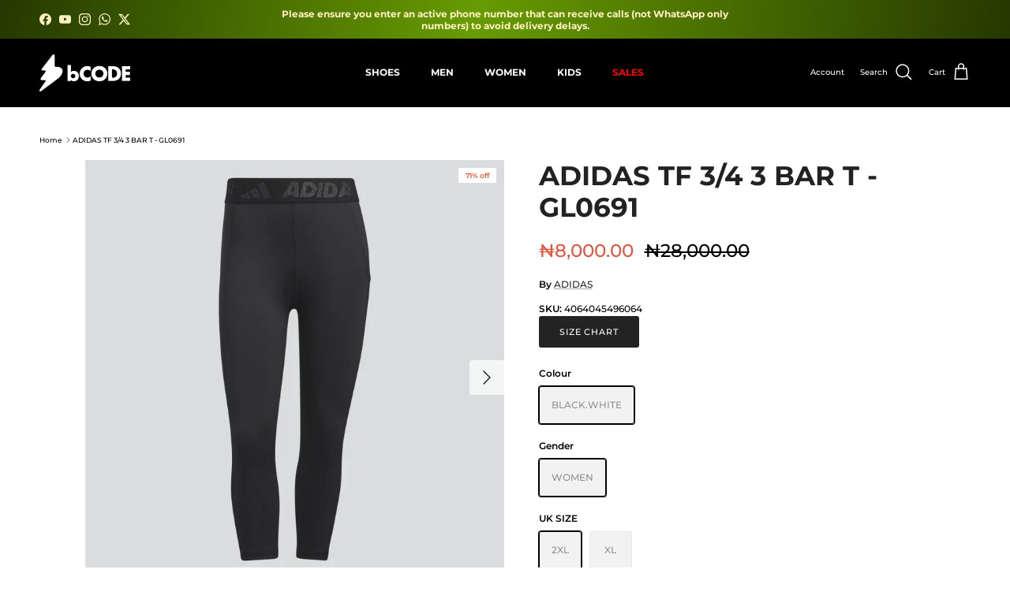

--- FILE ---
content_type: text/html; charset=utf-8
request_url: https://www.shopbcode.com/products/adidas-tf-3-4-3-bar-t-gl0691
body_size: 40158
content:
<!doctype html>
<html class="no-js" lang="en" dir="ltr">
<head><meta charset="utf-8">
<meta name="viewport" content="width=device-width,initial-scale=1">
<title>ADIDAS TF 3/4 3 BAR T - GL0691 &ndash; bCODE - Your Online Fashion Retail Store </title><link rel="canonical" href="https://www.shopbcode.com/products/adidas-tf-3-4-3-bar-t-gl0691"><link rel="icon" href="//www.shopbcode.com/cdn/shop/files/bcode_favicon.png?crop=center&height=48&v=1729508333&width=48" type="image/png">
  <link rel="apple-touch-icon" href="//www.shopbcode.com/cdn/shop/files/bcode_favicon.png?crop=center&height=180&v=1729508333&width=180"><meta name="description" content="Treadmill or weights, every workout brings rewards. These adidas three-quarter-length tights support the muscles for distraction-free sessions. AEROREADY wicks moisture for a fresh feel through every session, indoors or out. A mesh side pocket offers quick-access phone storage. SPECIFICATION Tight fit Mid-rise elastic "><meta property="og:site_name" content="bCODE - Your Online Fashion Retail Store ">
<meta property="og:url" content="https://www.shopbcode.com/products/adidas-tf-3-4-3-bar-t-gl0691">
<meta property="og:title" content="ADIDAS TF 3/4 3 BAR T - GL0691">
<meta property="og:type" content="product">
<meta property="og:description" content="Treadmill or weights, every workout brings rewards. These adidas three-quarter-length tights support the muscles for distraction-free sessions. AEROREADY wicks moisture for a fresh feel through every session, indoors or out. A mesh side pocket offers quick-access phone storage. SPECIFICATION Tight fit Mid-rise elastic "><meta property="og:image" content="http://www.shopbcode.com/cdn/shop/products/c5b1e1c3454244ca8dacac1a00f20401_9366.jpg?crop=center&height=1200&v=1757425707&width=1200">
  <meta property="og:image:secure_url" content="https://www.shopbcode.com/cdn/shop/products/c5b1e1c3454244ca8dacac1a00f20401_9366.jpg?crop=center&height=1200&v=1757425707&width=1200">
  <meta property="og:image:width" content="840">
  <meta property="og:image:height" content="840"><meta property="og:price:amount" content="8,000.00">
  <meta property="og:price:currency" content="NGN"><meta name="twitter:site" content="@shopthebcode"><meta name="twitter:card" content="summary_large_image">
<meta name="twitter:title" content="ADIDAS TF 3/4 3 BAR T - GL0691">
<meta name="twitter:description" content="Treadmill or weights, every workout brings rewards. These adidas three-quarter-length tights support the muscles for distraction-free sessions. AEROREADY wicks moisture for a fresh feel through every session, indoors or out. A mesh side pocket offers quick-access phone storage. SPECIFICATION Tight fit Mid-rise elastic ">
<style>@font-face {
  font-family: Montserrat;
  font-weight: 500;
  font-style: normal;
  font-display: fallback;
  src: url("//www.shopbcode.com/cdn/fonts/montserrat/montserrat_n5.07ef3781d9c78c8b93c98419da7ad4fbeebb6635.woff2") format("woff2"),
       url("//www.shopbcode.com/cdn/fonts/montserrat/montserrat_n5.adf9b4bd8b0e4f55a0b203cdd84512667e0d5e4d.woff") format("woff");
}
@font-face {
  font-family: Montserrat;
  font-weight: 700;
  font-style: normal;
  font-display: fallback;
  src: url("//www.shopbcode.com/cdn/fonts/montserrat/montserrat_n7.3c434e22befd5c18a6b4afadb1e3d77c128c7939.woff2") format("woff2"),
       url("//www.shopbcode.com/cdn/fonts/montserrat/montserrat_n7.5d9fa6e2cae713c8fb539a9876489d86207fe957.woff") format("woff");
}
@font-face {
  font-family: Montserrat;
  font-weight: 500;
  font-style: normal;
  font-display: fallback;
  src: url("//www.shopbcode.com/cdn/fonts/montserrat/montserrat_n5.07ef3781d9c78c8b93c98419da7ad4fbeebb6635.woff2") format("woff2"),
       url("//www.shopbcode.com/cdn/fonts/montserrat/montserrat_n5.adf9b4bd8b0e4f55a0b203cdd84512667e0d5e4d.woff") format("woff");
}
@font-face {
  font-family: Montserrat;
  font-weight: 500;
  font-style: italic;
  font-display: fallback;
  src: url("//www.shopbcode.com/cdn/fonts/montserrat/montserrat_i5.d3a783eb0cc26f2fda1e99d1dfec3ebaea1dc164.woff2") format("woff2"),
       url("//www.shopbcode.com/cdn/fonts/montserrat/montserrat_i5.76d414ea3d56bb79ef992a9c62dce2e9063bc062.woff") format("woff");
}
@font-face {
  font-family: Montserrat;
  font-weight: 700;
  font-style: italic;
  font-display: fallback;
  src: url("//www.shopbcode.com/cdn/fonts/montserrat/montserrat_i7.a0d4a463df4f146567d871890ffb3c80408e7732.woff2") format("woff2"),
       url("//www.shopbcode.com/cdn/fonts/montserrat/montserrat_i7.f6ec9f2a0681acc6f8152c40921d2a4d2e1a2c78.woff") format("woff");
}
@font-face {
  font-family: Montserrat;
  font-weight: 700;
  font-style: normal;
  font-display: fallback;
  src: url("//www.shopbcode.com/cdn/fonts/montserrat/montserrat_n7.3c434e22befd5c18a6b4afadb1e3d77c128c7939.woff2") format("woff2"),
       url("//www.shopbcode.com/cdn/fonts/montserrat/montserrat_n7.5d9fa6e2cae713c8fb539a9876489d86207fe957.woff") format("woff");
}
@font-face {
  font-family: Montserrat;
  font-weight: 700;
  font-style: normal;
  font-display: fallback;
  src: url("//www.shopbcode.com/cdn/fonts/montserrat/montserrat_n7.3c434e22befd5c18a6b4afadb1e3d77c128c7939.woff2") format("woff2"),
       url("//www.shopbcode.com/cdn/fonts/montserrat/montserrat_n7.5d9fa6e2cae713c8fb539a9876489d86207fe957.woff") format("woff");
}
@font-face {
  font-family: Montserrat;
  font-weight: 700;
  font-style: normal;
  font-display: fallback;
  src: url("//www.shopbcode.com/cdn/fonts/montserrat/montserrat_n7.3c434e22befd5c18a6b4afadb1e3d77c128c7939.woff2") format("woff2"),
       url("//www.shopbcode.com/cdn/fonts/montserrat/montserrat_n7.5d9fa6e2cae713c8fb539a9876489d86207fe957.woff") format("woff");
}
@font-face {
  font-family: Montserrat;
  font-weight: 600;
  font-style: normal;
  font-display: fallback;
  src: url("//www.shopbcode.com/cdn/fonts/montserrat/montserrat_n6.1326b3e84230700ef15b3a29fb520639977513e0.woff2") format("woff2"),
       url("//www.shopbcode.com/cdn/fonts/montserrat/montserrat_n6.652f051080eb14192330daceed8cd53dfdc5ead9.woff") format("woff");
}
:root {
  --page-container-width:          2200px;
  --reading-container-width:       720px;
  --divider-opacity:               0.14;
  --gutter-large:                  30px;
  --gutter-desktop:                20px;
  --gutter-mobile:                 16px;
  --section-padding:               50px;
  --larger-section-padding:        80px;
  --larger-section-padding-mobile: 60px;
  --largest-section-padding:       110px;
  --aos-animate-duration:          0.6s;

  --base-font-family:              Montserrat, sans-serif;
  --base-font-weight:              500;
  --base-font-style:               normal;
  --heading-font-family:           Montserrat, sans-serif;
  --heading-font-weight:           700;
  --heading-font-style:            normal;
  --heading-font-letter-spacing:   normal;
  --logo-font-family:              Montserrat, sans-serif;
  --logo-font-weight:              700;
  --logo-font-style:               normal;
  --nav-font-family:               Montserrat, sans-serif;
  --nav-font-weight:               700;
  --nav-font-style:                normal;

  --base-text-size:12px;
  --base-line-height:              1.6;
  --input-text-size:16px;
  --smaller-text-size-1:10px;
  --smaller-text-size-2:14px;
  --smaller-text-size-3:9px;
  --smaller-text-size-4:8px;
  --larger-text-size:34px;
  --super-large-text-size:60px;
  --super-large-mobile-text-size:27px;
  --larger-mobile-text-size:27px;
  --logo-text-size:28px;--btn-letter-spacing: 0.08em;
    --btn-text-transform: uppercase;
    --button-text-size: 11px;
    --quickbuy-button-text-size: 11;
    --small-feature-link-font-size: 0.75em;
    --input-btn-padding-top: 1.2em;
    --input-btn-padding-bottom: 1.2em;--heading-text-transform:uppercase;
  --nav-text-size:                      12px;
  --mobile-menu-font-weight:            600;

  --body-bg-color:                      255 255 255;
  --bg-color:                           255 255 255;
  --body-text-color:                    0 0 0;
  --text-color:                         0 0 0;

  --header-text-col:                    #ffffff;--header-text-hover-col:             var(--main-nav-link-hover-col);--header-bg-col:                     #000000;
  --heading-color:                     32 34 35;
  --body-heading-color:                32 34 35;
  --heading-divider-col:               #ffffff;

  --logo-col:                          #202223;
  --main-nav-bg:                       #000000;
  --main-nav-link-col:                 #ffffff;
  --main-nav-link-hover-col:           #fff1c4;
  --main-nav-link-featured-col:        #ff0000;

  --link-color:                        32 34 35;
  --body-link-color:                   32 34 35;

  --btn-bg-color:                        35 35 35;
  --btn-bg-hover-color:                  0 0 0;
  --btn-border-color:                    35 35 35;
  --btn-border-hover-color:              0 0 0;
  --btn-text-color:                      255 255 255;
  --btn-text-hover-color:                255 255 255;--btn-alt-bg-color:                    255 255 255;
  --btn-alt-text-color:                  35 35 35;
  --btn-alt-border-color:                35 35 35;
  --btn-alt-border-hover-color:          35 35 35;--btn-ter-bg-color:                    235 235 235;
  --btn-ter-text-color:                  0 0 0;
  --btn-ter-bg-hover-color:              35 35 35;
  --btn-ter-text-hover-color:            255 255 255;--btn-border-radius: 3px;
    --btn-inspired-border-radius: 3px;--color-scheme-default:                             #ffffff;
  --color-scheme-default-color:                       255 255 255;
  --color-scheme-default-text-color:                  0 0 0;
  --color-scheme-default-head-color:                  32 34 35;
  --color-scheme-default-link-color:                  32 34 35;
  --color-scheme-default-btn-text-color:              255 255 255;
  --color-scheme-default-btn-text-hover-color:        255 255 255;
  --color-scheme-default-btn-bg-color:                35 35 35;
  --color-scheme-default-btn-bg-hover-color:          0 0 0;
  --color-scheme-default-btn-border-color:            35 35 35;
  --color-scheme-default-btn-border-hover-color:      0 0 0;
  --color-scheme-default-btn-alt-text-color:          35 35 35;
  --color-scheme-default-btn-alt-bg-color:            255 255 255;
  --color-scheme-default-btn-alt-border-color:        35 35 35;
  --color-scheme-default-btn-alt-border-hover-color:  35 35 35;

  --color-scheme-1:                             #f2f2f2;
  --color-scheme-1-color:                       242 242 242;
  --color-scheme-1-text-color:                  255 255 255;
  --color-scheme-1-head-color:                  0 0 0;
  --color-scheme-1-link-color:                  255 255 255;
  --color-scheme-1-btn-text-color:              255 255 255;
  --color-scheme-1-btn-text-hover-color:        255 255 255;
  --color-scheme-1-btn-bg-color:                35 35 35;
  --color-scheme-1-btn-bg-hover-color:          0 0 0;
  --color-scheme-1-btn-border-color:            35 35 35;
  --color-scheme-1-btn-border-hover-color:      0 0 0;
  --color-scheme-1-btn-alt-text-color:          0 0 0;
  --color-scheme-1-btn-alt-bg-color:            255 255 255;
  --color-scheme-1-btn-alt-border-color:        0 0 0;
  --color-scheme-1-btn-alt-border-hover-color:  0 0 0;

  --color-scheme-2:                             #060505;
  --color-scheme-2-color:                       6 5 5;
  --color-scheme-2-text-color:                  255 255 255;
  --color-scheme-2-head-color:                  255 255 255;
  --color-scheme-2-link-color:                  255 255 255;
  --color-scheme-2-btn-text-color:              255 255 255;
  --color-scheme-2-btn-text-hover-color:        255 255 255;
  --color-scheme-2-btn-bg-color:                0 0 0;
  --color-scheme-2-btn-bg-hover-color:          0 0 0;
  --color-scheme-2-btn-border-color:            0 0 0;
  --color-scheme-2-btn-border-hover-color:      0 0 0;
  --color-scheme-2-btn-alt-text-color:          255 255 255;
  --color-scheme-2-btn-alt-bg-color:            0 0 0;
  --color-scheme-2-btn-alt-border-color:        255 255 255;
  --color-scheme-2-btn-alt-border-hover-color:  255 255 255;

  /* Shop Pay payment terms */
  --payment-terms-background-color:    #ffffff;--quickbuy-bg: 255 255 255;--body-input-background-color:       rgb(var(--body-bg-color));
  --input-background-color:            rgb(var(--body-bg-color));
  --body-input-text-color:             var(--body-text-color);
  --input-text-color:                  var(--body-text-color);
  --body-input-border-color:           rgb(191, 191, 191);
  --input-border-color:                rgb(191, 191, 191);
  --input-border-color-hover:          rgb(115, 115, 115);
  --input-border-color-active:         rgb(0, 0, 0);

  --swatch-cross-svg:                  url("data:image/svg+xml,%3Csvg xmlns='http://www.w3.org/2000/svg' width='240' height='240' viewBox='0 0 24 24' fill='none' stroke='rgb(191, 191, 191)' stroke-width='0.09' preserveAspectRatio='none' %3E%3Cline x1='24' y1='0' x2='0' y2='24'%3E%3C/line%3E%3C/svg%3E");
  --swatch-cross-hover:                url("data:image/svg+xml,%3Csvg xmlns='http://www.w3.org/2000/svg' width='240' height='240' viewBox='0 0 24 24' fill='none' stroke='rgb(115, 115, 115)' stroke-width='0.09' preserveAspectRatio='none' %3E%3Cline x1='24' y1='0' x2='0' y2='24'%3E%3C/line%3E%3C/svg%3E");
  --swatch-cross-active:               url("data:image/svg+xml,%3Csvg xmlns='http://www.w3.org/2000/svg' width='240' height='240' viewBox='0 0 24 24' fill='none' stroke='rgb(0, 0, 0)' stroke-width='0.09' preserveAspectRatio='none' %3E%3Cline x1='24' y1='0' x2='0' y2='24'%3E%3C/line%3E%3C/svg%3E");

  --footer-divider-col:                #e0e0e0;
  --footer-text-col:                   0 0 0;
  --footer-heading-col:                32 34 35;
  --footer-bg-col:                     255 255 255;--product-label-overlay-justify: flex-start;--product-label-overlay-align: flex-start;--product-label-overlay-reduction-text:   #df5641;
  --product-label-overlay-reduction-bg:     #ffffff;
  --product-label-overlay-reduction-text-weight: 600;
  --product-label-overlay-stock-text:       #6d7175;
  --product-label-overlay-stock-bg:         #ffffff;
  --product-label-overlay-new-text:         #ffffff;
  --product-label-overlay-new-bg:           #013299;
  --product-label-overlay-meta-text:        #ffffff;
  --product-label-overlay-meta-bg:          #09728c;
  --product-label-sale-text:                #df5641;
  --product-label-sold-text:                #202223;
  --product-label-preorder-text:            #000000;

  --product-block-crop-align:               center;

  
  --product-block-price-align:              flex-start;
  --product-block-price-item-margin-start:  initial;
  --product-block-price-item-margin-end:    .5rem;
  

  

  --collection-block-image-position:   center center;

  --swatch-picker-image-size:          68px;
  --swatch-crop-align:                 center center;

  --image-overlay-text-color:          255 255 255;--image-overlay-bg:                  rgba(0, 0, 0, 0.3);
  --image-overlay-shadow-start:        rgb(0 0 0 / 0.2);
  --image-overlay-box-opacity:         1.0;--product-inventory-ok-box-color:            #f2faf0;
  --product-inventory-ok-text-color:           #008060;
  --product-inventory-ok-icon-box-fill-color:  #fff;
  --product-inventory-low-box-color:           #fcf1cd;
  --product-inventory-low-text-color:          #dd9a1a;
  --product-inventory-low-icon-box-fill-color: #fff;
  --product-inventory-low-text-color-channels: 0, 128, 96;
  --product-inventory-ok-text-color-channels:  221, 154, 26;

  --rating-star-color: 109 113 117;--overlay-align-left: start;
    --overlay-align-right: end;}html[dir=rtl] {
  --overlay-right-text-m-left: 0;
  --overlay-right-text-m-right: auto;
  --overlay-left-shadow-left-left: 15%;
  --overlay-left-shadow-left-right: -50%;
  --overlay-left-shadow-right-left: -85%;
  --overlay-left-shadow-right-right: 0;
}::selection {
    background: rgb(var(--body-heading-color));
    color: rgb(var(--body-bg-color));
  }
  ::-moz-selection {
    background: rgb(var(--body-heading-color));
    color: rgb(var(--body-bg-color));
  }.navigation .h1 {
  color: inherit !important;
}.use-color-scheme--default {
  --product-label-sale-text:           #df5641;
  --product-label-sold-text:           #202223;
  --product-label-preorder-text:       #000000;
  --input-background-color:            rgb(var(--body-bg-color));
  --input-text-color:                  var(--body-input-text-color);
  --input-border-color:                rgb(191, 191, 191);
  --input-border-color-hover:          rgb(115, 115, 115);
  --input-border-color-active:         rgb(0, 0, 0);
}</style>

  <link href="//www.shopbcode.com/cdn/shop/t/52/assets/main.css?v=172312757779536793001758208165" rel="stylesheet" type="text/css" media="all" />
<link rel="preload" as="font" href="//www.shopbcode.com/cdn/fonts/montserrat/montserrat_n5.07ef3781d9c78c8b93c98419da7ad4fbeebb6635.woff2" type="font/woff2" crossorigin><link rel="preload" as="font" href="//www.shopbcode.com/cdn/fonts/montserrat/montserrat_n7.3c434e22befd5c18a6b4afadb1e3d77c128c7939.woff2" type="font/woff2" crossorigin><script>
    document.documentElement.className = document.documentElement.className.replace('no-js', 'js');

    window.theme = {
      info: {
        name: 'Symmetry',
        version: '8.0.0'
      },
      device: {
        hasTouch: window.matchMedia('(any-pointer: coarse)').matches,
        hasHover: window.matchMedia('(hover: hover)').matches
      },
      mediaQueries: {
        md: '(min-width: 768px)',
        productMediaCarouselBreak: '(min-width: 1041px)'
      },
      routes: {
        base: 'https://www.shopbcode.com',
        cart: '/cart',
        cartAdd: '/cart/add.js',
        cartUpdate: '/cart/update.js',
        predictiveSearch: '/search/suggest'
      },
      strings: {
        cartTermsConfirmation: "You must agree to the terms and conditions before continuing.",
        cartItemsQuantityError: "You can only add [QUANTITY] of this item to your cart.",
        generalSearchViewAll: "View all search results",
        noStock: "Sold out",
        noVariant: "Unavailable",
        productsProductChooseA: "Choose a",
        generalSearchPages: "Pages",
        generalSearchNoResultsWithoutTerms: "Sorry, we couldnʼt find any results",
        shippingCalculator: {
          singleRate: "There is one shipping rate for this destination:",
          multipleRates: "There are multiple shipping rates for this destination:",
          noRates: "We do not ship to this destination."
        },
        regularPrice: "Regular price",
        salePrice: "Sale price"
      },
      settings: {
        moneyWithCurrencyFormat: "₦{{amount}} NGN",
        cartType: "drawer",
        afterAddToCart: "notification",
        quickbuyStyle: "button",
        externalLinksNewTab: true,
        internalLinksSmoothScroll: true
      }
    }

    theme.inlineNavigationCheck = function() {
      var pageHeader = document.querySelector('.pageheader'),
          inlineNavContainer = pageHeader.querySelector('.logo-area__left__inner'),
          inlineNav = inlineNavContainer.querySelector('.navigation--left');
      if (inlineNav && getComputedStyle(inlineNav).display != 'none') {
        var inlineMenuCentered = document.querySelector('.pageheader--layout-inline-menu-center'),
            logoContainer = document.querySelector('.logo-area__middle__inner');
        if(inlineMenuCentered) {
          var rightWidth = document.querySelector('.logo-area__right__inner').clientWidth,
              middleWidth = logoContainer.clientWidth,
              logoArea = document.querySelector('.logo-area'),
              computedLogoAreaStyle = getComputedStyle(logoArea),
              logoAreaInnerWidth = logoArea.clientWidth - Math.ceil(parseFloat(computedLogoAreaStyle.paddingLeft)) - Math.ceil(parseFloat(computedLogoAreaStyle.paddingRight)),
              availableNavWidth = logoAreaInnerWidth - Math.max(rightWidth, middleWidth) * 2 - 40;
          inlineNavContainer.style.maxWidth = availableNavWidth + 'px';
        }

        var firstInlineNavLink = inlineNav.querySelector('.navigation__item:first-child'),
            lastInlineNavLink = inlineNav.querySelector('.navigation__item:last-child');
        if (lastInlineNavLink) {
          var inlineNavWidth = null;
          if(document.querySelector('html[dir=rtl]')) {
            inlineNavWidth = firstInlineNavLink.offsetLeft - lastInlineNavLink.offsetLeft + firstInlineNavLink.offsetWidth;
          } else {
            inlineNavWidth = lastInlineNavLink.offsetLeft - firstInlineNavLink.offsetLeft + lastInlineNavLink.offsetWidth;
          }
          if (inlineNavContainer.offsetWidth >= inlineNavWidth) {
            pageHeader.classList.add('pageheader--layout-inline-permitted');
            var tallLogo = logoContainer.clientHeight > lastInlineNavLink.clientHeight + 20;
            if (tallLogo) {
              inlineNav.classList.add('navigation--tight-underline');
            } else {
              inlineNav.classList.remove('navigation--tight-underline');
            }
          } else {
            pageHeader.classList.remove('pageheader--layout-inline-permitted');
          }
        }
      }
    };

    theme.setInitialHeaderHeightProperty = () => {
      const section = document.querySelector('.section-header');
      if (section) {
        document.documentElement.style.setProperty('--theme-header-height', Math.ceil(section.clientHeight) + 'px');
      }
    };
  </script>

  <script src="//www.shopbcode.com/cdn/shop/t/52/assets/main.js?v=150891663519462644191758208165" defer></script>
    <script src="//www.shopbcode.com/cdn/shop/t/52/assets/animate-on-scroll.js?v=15249566486942820451758208165" defer></script>
    <link href="//www.shopbcode.com/cdn/shop/t/52/assets/animate-on-scroll.css?v=135962721104954213331758208165" rel="stylesheet" type="text/css" media="all" />
  

  <script>window.performance && window.performance.mark && window.performance.mark('shopify.content_for_header.start');</script><meta name="facebook-domain-verification" content="ozl9x4arzm1bmk1q3qkg3rs2dck9ca">
<meta name="google-site-verification" content="YyHde7dDF58IWn-ZMIZ-ayCb5tuBwE0AOv4hVhbMIY4">
<meta id="shopify-digital-wallet" name="shopify-digital-wallet" content="/7777419322/digital_wallets/dialog">
<link rel="alternate" type="application/json+oembed" href="https://www.shopbcode.com/products/adidas-tf-3-4-3-bar-t-gl0691.oembed">
<script async="async" src="/checkouts/internal/preloads.js?locale=en-NG"></script>
<script id="shopify-features" type="application/json">{"accessToken":"bed2b0c0e87fa91af8bca6a9790e8859","betas":["rich-media-storefront-analytics"],"domain":"www.shopbcode.com","predictiveSearch":true,"shopId":7777419322,"locale":"en"}</script>
<script>var Shopify = Shopify || {};
Shopify.shop = "skechers-nigeria.myshopify.com";
Shopify.locale = "en";
Shopify.currency = {"active":"NGN","rate":"1.0"};
Shopify.country = "NG";
Shopify.theme = {"name":"Updated Main - 18\/09","id":178406490399,"schema_name":"Symmetry","schema_version":"8.0.0","theme_store_id":568,"role":"main"};
Shopify.theme.handle = "null";
Shopify.theme.style = {"id":null,"handle":null};
Shopify.cdnHost = "www.shopbcode.com/cdn";
Shopify.routes = Shopify.routes || {};
Shopify.routes.root = "/";</script>
<script type="module">!function(o){(o.Shopify=o.Shopify||{}).modules=!0}(window);</script>
<script>!function(o){function n(){var o=[];function n(){o.push(Array.prototype.slice.apply(arguments))}return n.q=o,n}var t=o.Shopify=o.Shopify||{};t.loadFeatures=n(),t.autoloadFeatures=n()}(window);</script>
<script id="shop-js-analytics" type="application/json">{"pageType":"product"}</script>
<script defer="defer" async type="module" src="//www.shopbcode.com/cdn/shopifycloud/shop-js/modules/v2/client.init-shop-cart-sync_C5BV16lS.en.esm.js"></script>
<script defer="defer" async type="module" src="//www.shopbcode.com/cdn/shopifycloud/shop-js/modules/v2/chunk.common_CygWptCX.esm.js"></script>
<script type="module">
  await import("//www.shopbcode.com/cdn/shopifycloud/shop-js/modules/v2/client.init-shop-cart-sync_C5BV16lS.en.esm.js");
await import("//www.shopbcode.com/cdn/shopifycloud/shop-js/modules/v2/chunk.common_CygWptCX.esm.js");

  window.Shopify.SignInWithShop?.initShopCartSync?.({"fedCMEnabled":true,"windoidEnabled":true});

</script>
<script>(function() {
  var isLoaded = false;
  function asyncLoad() {
    if (isLoaded) return;
    isLoaded = true;
    var urls = ["\/\/code.tidio.co\/pnhgtlmv3x7riattckdnjye5g3w8vrtk.js?shop=skechers-nigeria.myshopify.com","\/\/cdn.ywxi.net\/js\/partner-shopify.js?shop=skechers-nigeria.myshopify.com","\/\/www.powr.io\/powr.js?powr-token=skechers-nigeria.myshopify.com\u0026external-type=shopify\u0026shop=skechers-nigeria.myshopify.com","https:\/\/storelocator.metizapps.com\/assets\/js\/app.js?shop=skechers-nigeria.myshopify.com","https:\/\/storelocator.metizapps.com\/assets\/js\/zipcode.js?shop=skechers-nigeria.myshopify.com","https:\/\/tools.luckyorange.com\/core\/lo.js?site-id=ead488ad\u0026shop=skechers-nigeria.myshopify.com","https:\/\/cdn.hextom.com\/js\/eventpromotionbar.js?shop=skechers-nigeria.myshopify.com"];
    for (var i = 0; i < urls.length; i++) {
      var s = document.createElement('script');
      s.type = 'text/javascript';
      s.async = true;
      s.src = urls[i];
      var x = document.getElementsByTagName('script')[0];
      x.parentNode.insertBefore(s, x);
    }
  };
  if(window.attachEvent) {
    window.attachEvent('onload', asyncLoad);
  } else {
    window.addEventListener('load', asyncLoad, false);
  }
})();</script>
<script id="__st">var __st={"a":7777419322,"offset":3600,"reqid":"515abceb-6d55-4bf6-9d8e-1ae21ad77ea2-1768603965","pageurl":"www.shopbcode.com\/products\/adidas-tf-3-4-3-bar-t-gl0691","u":"3fbe43841394","p":"product","rtyp":"product","rid":7371436458156};</script>
<script>window.ShopifyPaypalV4VisibilityTracking = true;</script>
<script id="captcha-bootstrap">!function(){'use strict';const t='contact',e='account',n='new_comment',o=[[t,t],['blogs',n],['comments',n],[t,'customer']],c=[[e,'customer_login'],[e,'guest_login'],[e,'recover_customer_password'],[e,'create_customer']],r=t=>t.map((([t,e])=>`form[action*='/${t}']:not([data-nocaptcha='true']) input[name='form_type'][value='${e}']`)).join(','),a=t=>()=>t?[...document.querySelectorAll(t)].map((t=>t.form)):[];function s(){const t=[...o],e=r(t);return a(e)}const i='password',u='form_key',d=['recaptcha-v3-token','g-recaptcha-response','h-captcha-response',i],f=()=>{try{return window.sessionStorage}catch{return}},m='__shopify_v',_=t=>t.elements[u];function p(t,e,n=!1){try{const o=window.sessionStorage,c=JSON.parse(o.getItem(e)),{data:r}=function(t){const{data:e,action:n}=t;return t[m]||n?{data:e,action:n}:{data:t,action:n}}(c);for(const[e,n]of Object.entries(r))t.elements[e]&&(t.elements[e].value=n);n&&o.removeItem(e)}catch(o){console.error('form repopulation failed',{error:o})}}const l='form_type',E='cptcha';function T(t){t.dataset[E]=!0}const w=window,h=w.document,L='Shopify',v='ce_forms',y='captcha';let A=!1;((t,e)=>{const n=(g='f06e6c50-85a8-45c8-87d0-21a2b65856fe',I='https://cdn.shopify.com/shopifycloud/storefront-forms-hcaptcha/ce_storefront_forms_captcha_hcaptcha.v1.5.2.iife.js',D={infoText:'Protected by hCaptcha',privacyText:'Privacy',termsText:'Terms'},(t,e,n)=>{const o=w[L][v],c=o.bindForm;if(c)return c(t,g,e,D).then(n);var r;o.q.push([[t,g,e,D],n]),r=I,A||(h.body.append(Object.assign(h.createElement('script'),{id:'captcha-provider',async:!0,src:r})),A=!0)});var g,I,D;w[L]=w[L]||{},w[L][v]=w[L][v]||{},w[L][v].q=[],w[L][y]=w[L][y]||{},w[L][y].protect=function(t,e){n(t,void 0,e),T(t)},Object.freeze(w[L][y]),function(t,e,n,w,h,L){const[v,y,A,g]=function(t,e,n){const i=e?o:[],u=t?c:[],d=[...i,...u],f=r(d),m=r(i),_=r(d.filter((([t,e])=>n.includes(e))));return[a(f),a(m),a(_),s()]}(w,h,L),I=t=>{const e=t.target;return e instanceof HTMLFormElement?e:e&&e.form},D=t=>v().includes(t);t.addEventListener('submit',(t=>{const e=I(t);if(!e)return;const n=D(e)&&!e.dataset.hcaptchaBound&&!e.dataset.recaptchaBound,o=_(e),c=g().includes(e)&&(!o||!o.value);(n||c)&&t.preventDefault(),c&&!n&&(function(t){try{if(!f())return;!function(t){const e=f();if(!e)return;const n=_(t);if(!n)return;const o=n.value;o&&e.removeItem(o)}(t);const e=Array.from(Array(32),(()=>Math.random().toString(36)[2])).join('');!function(t,e){_(t)||t.append(Object.assign(document.createElement('input'),{type:'hidden',name:u})),t.elements[u].value=e}(t,e),function(t,e){const n=f();if(!n)return;const o=[...t.querySelectorAll(`input[type='${i}']`)].map((({name:t})=>t)),c=[...d,...o],r={};for(const[a,s]of new FormData(t).entries())c.includes(a)||(r[a]=s);n.setItem(e,JSON.stringify({[m]:1,action:t.action,data:r}))}(t,e)}catch(e){console.error('failed to persist form',e)}}(e),e.submit())}));const S=(t,e)=>{t&&!t.dataset[E]&&(n(t,e.some((e=>e===t))),T(t))};for(const o of['focusin','change'])t.addEventListener(o,(t=>{const e=I(t);D(e)&&S(e,y())}));const B=e.get('form_key'),M=e.get(l),P=B&&M;t.addEventListener('DOMContentLoaded',(()=>{const t=y();if(P)for(const e of t)e.elements[l].value===M&&p(e,B);[...new Set([...A(),...v().filter((t=>'true'===t.dataset.shopifyCaptcha))])].forEach((e=>S(e,t)))}))}(h,new URLSearchParams(w.location.search),n,t,e,['guest_login'])})(!0,!0)}();</script>
<script integrity="sha256-4kQ18oKyAcykRKYeNunJcIwy7WH5gtpwJnB7kiuLZ1E=" data-source-attribution="shopify.loadfeatures" defer="defer" src="//www.shopbcode.com/cdn/shopifycloud/storefront/assets/storefront/load_feature-a0a9edcb.js" crossorigin="anonymous"></script>
<script data-source-attribution="shopify.dynamic_checkout.dynamic.init">var Shopify=Shopify||{};Shopify.PaymentButton=Shopify.PaymentButton||{isStorefrontPortableWallets:!0,init:function(){window.Shopify.PaymentButton.init=function(){};var t=document.createElement("script");t.src="https://www.shopbcode.com/cdn/shopifycloud/portable-wallets/latest/portable-wallets.en.js",t.type="module",document.head.appendChild(t)}};
</script>
<script data-source-attribution="shopify.dynamic_checkout.buyer_consent">
  function portableWalletsHideBuyerConsent(e){var t=document.getElementById("shopify-buyer-consent"),n=document.getElementById("shopify-subscription-policy-button");t&&n&&(t.classList.add("hidden"),t.setAttribute("aria-hidden","true"),n.removeEventListener("click",e))}function portableWalletsShowBuyerConsent(e){var t=document.getElementById("shopify-buyer-consent"),n=document.getElementById("shopify-subscription-policy-button");t&&n&&(t.classList.remove("hidden"),t.removeAttribute("aria-hidden"),n.addEventListener("click",e))}window.Shopify?.PaymentButton&&(window.Shopify.PaymentButton.hideBuyerConsent=portableWalletsHideBuyerConsent,window.Shopify.PaymentButton.showBuyerConsent=portableWalletsShowBuyerConsent);
</script>
<script data-source-attribution="shopify.dynamic_checkout.cart.bootstrap">document.addEventListener("DOMContentLoaded",(function(){function t(){return document.querySelector("shopify-accelerated-checkout-cart, shopify-accelerated-checkout")}if(t())Shopify.PaymentButton.init();else{new MutationObserver((function(e,n){t()&&(Shopify.PaymentButton.init(),n.disconnect())})).observe(document.body,{childList:!0,subtree:!0})}}));
</script>
<script id="sections-script" data-sections="related-products,footer" defer="defer" src="//www.shopbcode.com/cdn/shop/t/52/compiled_assets/scripts.js?32753"></script>
<script>window.performance && window.performance.mark && window.performance.mark('shopify.content_for_header.end');</script>
<!-- CC Custom Head Start --><!-- CC Custom Head End --><script src="https://cdn.shopify.com/extensions/019bb80a-466a-71df-980f-88082c38b6cf/8a22979f73c40a316bbd935441390f3cf0e21b81-25284/assets/algolia_autocomplete.js" type="text/javascript" defer="defer"></script>
<link href="https://monorail-edge.shopifysvc.com" rel="dns-prefetch">
<script>(function(){if ("sendBeacon" in navigator && "performance" in window) {try {var session_token_from_headers = performance.getEntriesByType('navigation')[0].serverTiming.find(x => x.name == '_s').description;} catch {var session_token_from_headers = undefined;}var session_cookie_matches = document.cookie.match(/_shopify_s=([^;]*)/);var session_token_from_cookie = session_cookie_matches && session_cookie_matches.length === 2 ? session_cookie_matches[1] : "";var session_token = session_token_from_headers || session_token_from_cookie || "";function handle_abandonment_event(e) {var entries = performance.getEntries().filter(function(entry) {return /monorail-edge.shopifysvc.com/.test(entry.name);});if (!window.abandonment_tracked && entries.length === 0) {window.abandonment_tracked = true;var currentMs = Date.now();var navigation_start = performance.timing.navigationStart;var payload = {shop_id: 7777419322,url: window.location.href,navigation_start,duration: currentMs - navigation_start,session_token,page_type: "product"};window.navigator.sendBeacon("https://monorail-edge.shopifysvc.com/v1/produce", JSON.stringify({schema_id: "online_store_buyer_site_abandonment/1.1",payload: payload,metadata: {event_created_at_ms: currentMs,event_sent_at_ms: currentMs}}));}}window.addEventListener('pagehide', handle_abandonment_event);}}());</script>
<script id="web-pixels-manager-setup">(function e(e,d,r,n,o){if(void 0===o&&(o={}),!Boolean(null===(a=null===(i=window.Shopify)||void 0===i?void 0:i.analytics)||void 0===a?void 0:a.replayQueue)){var i,a;window.Shopify=window.Shopify||{};var t=window.Shopify;t.analytics=t.analytics||{};var s=t.analytics;s.replayQueue=[],s.publish=function(e,d,r){return s.replayQueue.push([e,d,r]),!0};try{self.performance.mark("wpm:start")}catch(e){}var l=function(){var e={modern:/Edge?\/(1{2}[4-9]|1[2-9]\d|[2-9]\d{2}|\d{4,})\.\d+(\.\d+|)|Firefox\/(1{2}[4-9]|1[2-9]\d|[2-9]\d{2}|\d{4,})\.\d+(\.\d+|)|Chrom(ium|e)\/(9{2}|\d{3,})\.\d+(\.\d+|)|(Maci|X1{2}).+ Version\/(15\.\d+|(1[6-9]|[2-9]\d|\d{3,})\.\d+)([,.]\d+|)( \(\w+\)|)( Mobile\/\w+|) Safari\/|Chrome.+OPR\/(9{2}|\d{3,})\.\d+\.\d+|(CPU[ +]OS|iPhone[ +]OS|CPU[ +]iPhone|CPU IPhone OS|CPU iPad OS)[ +]+(15[._]\d+|(1[6-9]|[2-9]\d|\d{3,})[._]\d+)([._]\d+|)|Android:?[ /-](13[3-9]|1[4-9]\d|[2-9]\d{2}|\d{4,})(\.\d+|)(\.\d+|)|Android.+Firefox\/(13[5-9]|1[4-9]\d|[2-9]\d{2}|\d{4,})\.\d+(\.\d+|)|Android.+Chrom(ium|e)\/(13[3-9]|1[4-9]\d|[2-9]\d{2}|\d{4,})\.\d+(\.\d+|)|SamsungBrowser\/([2-9]\d|\d{3,})\.\d+/,legacy:/Edge?\/(1[6-9]|[2-9]\d|\d{3,})\.\d+(\.\d+|)|Firefox\/(5[4-9]|[6-9]\d|\d{3,})\.\d+(\.\d+|)|Chrom(ium|e)\/(5[1-9]|[6-9]\d|\d{3,})\.\d+(\.\d+|)([\d.]+$|.*Safari\/(?![\d.]+ Edge\/[\d.]+$))|(Maci|X1{2}).+ Version\/(10\.\d+|(1[1-9]|[2-9]\d|\d{3,})\.\d+)([,.]\d+|)( \(\w+\)|)( Mobile\/\w+|) Safari\/|Chrome.+OPR\/(3[89]|[4-9]\d|\d{3,})\.\d+\.\d+|(CPU[ +]OS|iPhone[ +]OS|CPU[ +]iPhone|CPU IPhone OS|CPU iPad OS)[ +]+(10[._]\d+|(1[1-9]|[2-9]\d|\d{3,})[._]\d+)([._]\d+|)|Android:?[ /-](13[3-9]|1[4-9]\d|[2-9]\d{2}|\d{4,})(\.\d+|)(\.\d+|)|Mobile Safari.+OPR\/([89]\d|\d{3,})\.\d+\.\d+|Android.+Firefox\/(13[5-9]|1[4-9]\d|[2-9]\d{2}|\d{4,})\.\d+(\.\d+|)|Android.+Chrom(ium|e)\/(13[3-9]|1[4-9]\d|[2-9]\d{2}|\d{4,})\.\d+(\.\d+|)|Android.+(UC? ?Browser|UCWEB|U3)[ /]?(15\.([5-9]|\d{2,})|(1[6-9]|[2-9]\d|\d{3,})\.\d+)\.\d+|SamsungBrowser\/(5\.\d+|([6-9]|\d{2,})\.\d+)|Android.+MQ{2}Browser\/(14(\.(9|\d{2,})|)|(1[5-9]|[2-9]\d|\d{3,})(\.\d+|))(\.\d+|)|K[Aa][Ii]OS\/(3\.\d+|([4-9]|\d{2,})\.\d+)(\.\d+|)/},d=e.modern,r=e.legacy,n=navigator.userAgent;return n.match(d)?"modern":n.match(r)?"legacy":"unknown"}(),u="modern"===l?"modern":"legacy",c=(null!=n?n:{modern:"",legacy:""})[u],f=function(e){return[e.baseUrl,"/wpm","/b",e.hashVersion,"modern"===e.buildTarget?"m":"l",".js"].join("")}({baseUrl:d,hashVersion:r,buildTarget:u}),m=function(e){var d=e.version,r=e.bundleTarget,n=e.surface,o=e.pageUrl,i=e.monorailEndpoint;return{emit:function(e){var a=e.status,t=e.errorMsg,s=(new Date).getTime(),l=JSON.stringify({metadata:{event_sent_at_ms:s},events:[{schema_id:"web_pixels_manager_load/3.1",payload:{version:d,bundle_target:r,page_url:o,status:a,surface:n,error_msg:t},metadata:{event_created_at_ms:s}}]});if(!i)return console&&console.warn&&console.warn("[Web Pixels Manager] No Monorail endpoint provided, skipping logging."),!1;try{return self.navigator.sendBeacon.bind(self.navigator)(i,l)}catch(e){}var u=new XMLHttpRequest;try{return u.open("POST",i,!0),u.setRequestHeader("Content-Type","text/plain"),u.send(l),!0}catch(e){return console&&console.warn&&console.warn("[Web Pixels Manager] Got an unhandled error while logging to Monorail."),!1}}}}({version:r,bundleTarget:l,surface:e.surface,pageUrl:self.location.href,monorailEndpoint:e.monorailEndpoint});try{o.browserTarget=l,function(e){var d=e.src,r=e.async,n=void 0===r||r,o=e.onload,i=e.onerror,a=e.sri,t=e.scriptDataAttributes,s=void 0===t?{}:t,l=document.createElement("script"),u=document.querySelector("head"),c=document.querySelector("body");if(l.async=n,l.src=d,a&&(l.integrity=a,l.crossOrigin="anonymous"),s)for(var f in s)if(Object.prototype.hasOwnProperty.call(s,f))try{l.dataset[f]=s[f]}catch(e){}if(o&&l.addEventListener("load",o),i&&l.addEventListener("error",i),u)u.appendChild(l);else{if(!c)throw new Error("Did not find a head or body element to append the script");c.appendChild(l)}}({src:f,async:!0,onload:function(){if(!function(){var e,d;return Boolean(null===(d=null===(e=window.Shopify)||void 0===e?void 0:e.analytics)||void 0===d?void 0:d.initialized)}()){var d=window.webPixelsManager.init(e)||void 0;if(d){var r=window.Shopify.analytics;r.replayQueue.forEach((function(e){var r=e[0],n=e[1],o=e[2];d.publishCustomEvent(r,n,o)})),r.replayQueue=[],r.publish=d.publishCustomEvent,r.visitor=d.visitor,r.initialized=!0}}},onerror:function(){return m.emit({status:"failed",errorMsg:"".concat(f," has failed to load")})},sri:function(e){var d=/^sha384-[A-Za-z0-9+/=]+$/;return"string"==typeof e&&d.test(e)}(c)?c:"",scriptDataAttributes:o}),m.emit({status:"loading"})}catch(e){m.emit({status:"failed",errorMsg:(null==e?void 0:e.message)||"Unknown error"})}}})({shopId: 7777419322,storefrontBaseUrl: "https://www.shopbcode.com",extensionsBaseUrl: "https://extensions.shopifycdn.com/cdn/shopifycloud/web-pixels-manager",monorailEndpoint: "https://monorail-edge.shopifysvc.com/unstable/produce_batch",surface: "storefront-renderer",enabledBetaFlags: ["2dca8a86"],webPixelsConfigList: [{"id":"702087455","configuration":"{\"config\":\"{\\\"google_tag_ids\\\":[\\\"G-0VLRELHG04\\\",\\\"GT-TWMLVXR\\\",\\\"AW-16958387838\\\"],\\\"target_country\\\":\\\"NG\\\",\\\"gtag_events\\\":[{\\\"type\\\":\\\"begin_checkout\\\",\\\"action_label\\\":[\\\"G-0VLRELHG04\\\",\\\"AW-16958387838\\\"]},{\\\"type\\\":\\\"search\\\",\\\"action_label\\\":[\\\"G-0VLRELHG04\\\",\\\"AW-16958387838\\\"]},{\\\"type\\\":\\\"view_item\\\",\\\"action_label\\\":[\\\"G-0VLRELHG04\\\",\\\"MC-J157N1WYS3\\\",\\\"AW-16958387838\\\"]},{\\\"type\\\":\\\"purchase\\\",\\\"action_label\\\":[\\\"G-0VLRELHG04\\\",\\\"MC-J157N1WYS3\\\",\\\"AW-16958387838\\\"]},{\\\"type\\\":\\\"page_view\\\",\\\"action_label\\\":[\\\"G-0VLRELHG04\\\",\\\"MC-J157N1WYS3\\\",\\\"AW-16958387838\\\"]},{\\\"type\\\":\\\"add_payment_info\\\",\\\"action_label\\\":[\\\"G-0VLRELHG04\\\",\\\"AW-16958387838\\\"]},{\\\"type\\\":\\\"add_to_cart\\\",\\\"action_label\\\":[\\\"G-0VLRELHG04\\\",\\\"AW-16958387838\\\"]}],\\\"enable_monitoring_mode\\\":false}\"}","eventPayloadVersion":"v1","runtimeContext":"OPEN","scriptVersion":"b2a88bafab3e21179ed38636efcd8a93","type":"APP","apiClientId":1780363,"privacyPurposes":[],"dataSharingAdjustments":{"protectedCustomerApprovalScopes":["read_customer_address","read_customer_email","read_customer_name","read_customer_personal_data","read_customer_phone"]}},{"id":"220692767","configuration":"{\"myshopifyDomain\":\"skechers-nigeria.myshopify.com\"}","eventPayloadVersion":"v1","runtimeContext":"STRICT","scriptVersion":"23b97d18e2aa74363140dc29c9284e87","type":"APP","apiClientId":2775569,"privacyPurposes":["ANALYTICS","MARKETING","SALE_OF_DATA"],"dataSharingAdjustments":{"protectedCustomerApprovalScopes":["read_customer_address","read_customer_email","read_customer_name","read_customer_phone","read_customer_personal_data"]}},{"id":"72974623","configuration":"{\"siteId\":\"ead488ad\",\"environment\":\"production\"}","eventPayloadVersion":"v1","runtimeContext":"STRICT","scriptVersion":"c66f5762e80601f1bfc6799b894f5761","type":"APP","apiClientId":187969,"privacyPurposes":["ANALYTICS","MARKETING","SALE_OF_DATA"],"dataSharingAdjustments":{"protectedCustomerApprovalScopes":[]}},{"id":"137625887","eventPayloadVersion":"v1","runtimeContext":"LAX","scriptVersion":"1","type":"CUSTOM","privacyPurposes":["MARKETING"],"name":"Meta pixel (migrated)"},{"id":"shopify-app-pixel","configuration":"{}","eventPayloadVersion":"v1","runtimeContext":"STRICT","scriptVersion":"0450","apiClientId":"shopify-pixel","type":"APP","privacyPurposes":["ANALYTICS","MARKETING"]},{"id":"shopify-custom-pixel","eventPayloadVersion":"v1","runtimeContext":"LAX","scriptVersion":"0450","apiClientId":"shopify-pixel","type":"CUSTOM","privacyPurposes":["ANALYTICS","MARKETING"]}],isMerchantRequest: false,initData: {"shop":{"name":"bCODE - Your Online Fashion Retail Store ","paymentSettings":{"currencyCode":"NGN"},"myshopifyDomain":"skechers-nigeria.myshopify.com","countryCode":"NG","storefrontUrl":"https:\/\/www.shopbcode.com"},"customer":null,"cart":null,"checkout":null,"productVariants":[{"price":{"amount":8000.0,"currencyCode":"NGN"},"product":{"title":"ADIDAS TF 3\/4 3 BAR T - GL0691","vendor":"ADIDAS","id":"7371436458156","untranslatedTitle":"ADIDAS TF 3\/4 3 BAR T - GL0691","url":"\/products\/adidas-tf-3-4-3-bar-t-gl0691","type":"ADIDAS - WOMEN CLOTHING"},"id":"41783602741420","image":{"src":"\/\/www.shopbcode.com\/cdn\/shop\/products\/c5b1e1c3454244ca8dacac1a00f20401_9366.jpg?v=1757425707"},"sku":"4064045496064","title":"BLACK.WHITE \/ WOMEN \/ 2XL","untranslatedTitle":"BLACK.WHITE \/ WOMEN \/ 2XL"},{"price":{"amount":8000.0,"currencyCode":"NGN"},"product":{"title":"ADIDAS TF 3\/4 3 BAR T - GL0691","vendor":"ADIDAS","id":"7371436458156","untranslatedTitle":"ADIDAS TF 3\/4 3 BAR T - GL0691","url":"\/products\/adidas-tf-3-4-3-bar-t-gl0691","type":"ADIDAS - WOMEN CLOTHING"},"id":"41783602774188","image":{"src":"\/\/www.shopbcode.com\/cdn\/shop\/products\/c5b1e1c3454244ca8dacac1a00f20401_9366.jpg?v=1757425707"},"sku":"4064045499706","title":"BLACK.WHITE \/ WOMEN \/ XL","untranslatedTitle":"BLACK.WHITE \/ WOMEN \/ XL"}],"purchasingCompany":null},},"https://www.shopbcode.com/cdn","fcfee988w5aeb613cpc8e4bc33m6693e112",{"modern":"","legacy":""},{"shopId":"7777419322","storefrontBaseUrl":"https:\/\/www.shopbcode.com","extensionBaseUrl":"https:\/\/extensions.shopifycdn.com\/cdn\/shopifycloud\/web-pixels-manager","surface":"storefront-renderer","enabledBetaFlags":"[\"2dca8a86\"]","isMerchantRequest":"false","hashVersion":"fcfee988w5aeb613cpc8e4bc33m6693e112","publish":"custom","events":"[[\"page_viewed\",{}],[\"product_viewed\",{\"productVariant\":{\"price\":{\"amount\":8000.0,\"currencyCode\":\"NGN\"},\"product\":{\"title\":\"ADIDAS TF 3\/4 3 BAR T - GL0691\",\"vendor\":\"ADIDAS\",\"id\":\"7371436458156\",\"untranslatedTitle\":\"ADIDAS TF 3\/4 3 BAR T - GL0691\",\"url\":\"\/products\/adidas-tf-3-4-3-bar-t-gl0691\",\"type\":\"ADIDAS - WOMEN CLOTHING\"},\"id\":\"41783602741420\",\"image\":{\"src\":\"\/\/www.shopbcode.com\/cdn\/shop\/products\/c5b1e1c3454244ca8dacac1a00f20401_9366.jpg?v=1757425707\"},\"sku\":\"4064045496064\",\"title\":\"BLACK.WHITE \/ WOMEN \/ 2XL\",\"untranslatedTitle\":\"BLACK.WHITE \/ WOMEN \/ 2XL\"}}]]"});</script><script>
  window.ShopifyAnalytics = window.ShopifyAnalytics || {};
  window.ShopifyAnalytics.meta = window.ShopifyAnalytics.meta || {};
  window.ShopifyAnalytics.meta.currency = 'NGN';
  var meta = {"product":{"id":7371436458156,"gid":"gid:\/\/shopify\/Product\/7371436458156","vendor":"ADIDAS","type":"ADIDAS - WOMEN CLOTHING","handle":"adidas-tf-3-4-3-bar-t-gl0691","variants":[{"id":41783602741420,"price":800000,"name":"ADIDAS TF 3\/4 3 BAR T - GL0691 - BLACK.WHITE \/ WOMEN \/ 2XL","public_title":"BLACK.WHITE \/ WOMEN \/ 2XL","sku":"4064045496064"},{"id":41783602774188,"price":800000,"name":"ADIDAS TF 3\/4 3 BAR T - GL0691 - BLACK.WHITE \/ WOMEN \/ XL","public_title":"BLACK.WHITE \/ WOMEN \/ XL","sku":"4064045499706"}],"remote":false},"page":{"pageType":"product","resourceType":"product","resourceId":7371436458156,"requestId":"515abceb-6d55-4bf6-9d8e-1ae21ad77ea2-1768603965"}};
  for (var attr in meta) {
    window.ShopifyAnalytics.meta[attr] = meta[attr];
  }
</script>
<script class="analytics">
  (function () {
    var customDocumentWrite = function(content) {
      var jquery = null;

      if (window.jQuery) {
        jquery = window.jQuery;
      } else if (window.Checkout && window.Checkout.$) {
        jquery = window.Checkout.$;
      }

      if (jquery) {
        jquery('body').append(content);
      }
    };

    var hasLoggedConversion = function(token) {
      if (token) {
        return document.cookie.indexOf('loggedConversion=' + token) !== -1;
      }
      return false;
    }

    var setCookieIfConversion = function(token) {
      if (token) {
        var twoMonthsFromNow = new Date(Date.now());
        twoMonthsFromNow.setMonth(twoMonthsFromNow.getMonth() + 2);

        document.cookie = 'loggedConversion=' + token + '; expires=' + twoMonthsFromNow;
      }
    }

    var trekkie = window.ShopifyAnalytics.lib = window.trekkie = window.trekkie || [];
    if (trekkie.integrations) {
      return;
    }
    trekkie.methods = [
      'identify',
      'page',
      'ready',
      'track',
      'trackForm',
      'trackLink'
    ];
    trekkie.factory = function(method) {
      return function() {
        var args = Array.prototype.slice.call(arguments);
        args.unshift(method);
        trekkie.push(args);
        return trekkie;
      };
    };
    for (var i = 0; i < trekkie.methods.length; i++) {
      var key = trekkie.methods[i];
      trekkie[key] = trekkie.factory(key);
    }
    trekkie.load = function(config) {
      trekkie.config = config || {};
      trekkie.config.initialDocumentCookie = document.cookie;
      var first = document.getElementsByTagName('script')[0];
      var script = document.createElement('script');
      script.type = 'text/javascript';
      script.onerror = function(e) {
        var scriptFallback = document.createElement('script');
        scriptFallback.type = 'text/javascript';
        scriptFallback.onerror = function(error) {
                var Monorail = {
      produce: function produce(monorailDomain, schemaId, payload) {
        var currentMs = new Date().getTime();
        var event = {
          schema_id: schemaId,
          payload: payload,
          metadata: {
            event_created_at_ms: currentMs,
            event_sent_at_ms: currentMs
          }
        };
        return Monorail.sendRequest("https://" + monorailDomain + "/v1/produce", JSON.stringify(event));
      },
      sendRequest: function sendRequest(endpointUrl, payload) {
        // Try the sendBeacon API
        if (window && window.navigator && typeof window.navigator.sendBeacon === 'function' && typeof window.Blob === 'function' && !Monorail.isIos12()) {
          var blobData = new window.Blob([payload], {
            type: 'text/plain'
          });

          if (window.navigator.sendBeacon(endpointUrl, blobData)) {
            return true;
          } // sendBeacon was not successful

        } // XHR beacon

        var xhr = new XMLHttpRequest();

        try {
          xhr.open('POST', endpointUrl);
          xhr.setRequestHeader('Content-Type', 'text/plain');
          xhr.send(payload);
        } catch (e) {
          console.log(e);
        }

        return false;
      },
      isIos12: function isIos12() {
        return window.navigator.userAgent.lastIndexOf('iPhone; CPU iPhone OS 12_') !== -1 || window.navigator.userAgent.lastIndexOf('iPad; CPU OS 12_') !== -1;
      }
    };
    Monorail.produce('monorail-edge.shopifysvc.com',
      'trekkie_storefront_load_errors/1.1',
      {shop_id: 7777419322,
      theme_id: 178406490399,
      app_name: "storefront",
      context_url: window.location.href,
      source_url: "//www.shopbcode.com/cdn/s/trekkie.storefront.cd680fe47e6c39ca5d5df5f0a32d569bc48c0f27.min.js"});

        };
        scriptFallback.async = true;
        scriptFallback.src = '//www.shopbcode.com/cdn/s/trekkie.storefront.cd680fe47e6c39ca5d5df5f0a32d569bc48c0f27.min.js';
        first.parentNode.insertBefore(scriptFallback, first);
      };
      script.async = true;
      script.src = '//www.shopbcode.com/cdn/s/trekkie.storefront.cd680fe47e6c39ca5d5df5f0a32d569bc48c0f27.min.js';
      first.parentNode.insertBefore(script, first);
    };
    trekkie.load(
      {"Trekkie":{"appName":"storefront","development":false,"defaultAttributes":{"shopId":7777419322,"isMerchantRequest":null,"themeId":178406490399,"themeCityHash":"13641157355474255921","contentLanguage":"en","currency":"NGN","eventMetadataId":"3d8908c6-5f01-447f-a1f7-55ea7e16a3d6"},"isServerSideCookieWritingEnabled":true,"monorailRegion":"shop_domain","enabledBetaFlags":["65f19447"]},"Session Attribution":{},"S2S":{"facebookCapiEnabled":false,"source":"trekkie-storefront-renderer","apiClientId":580111}}
    );

    var loaded = false;
    trekkie.ready(function() {
      if (loaded) return;
      loaded = true;

      window.ShopifyAnalytics.lib = window.trekkie;

      var originalDocumentWrite = document.write;
      document.write = customDocumentWrite;
      try { window.ShopifyAnalytics.merchantGoogleAnalytics.call(this); } catch(error) {};
      document.write = originalDocumentWrite;

      window.ShopifyAnalytics.lib.page(null,{"pageType":"product","resourceType":"product","resourceId":7371436458156,"requestId":"515abceb-6d55-4bf6-9d8e-1ae21ad77ea2-1768603965","shopifyEmitted":true});

      var match = window.location.pathname.match(/checkouts\/(.+)\/(thank_you|post_purchase)/)
      var token = match? match[1]: undefined;
      if (!hasLoggedConversion(token)) {
        setCookieIfConversion(token);
        window.ShopifyAnalytics.lib.track("Viewed Product",{"currency":"NGN","variantId":41783602741420,"productId":7371436458156,"productGid":"gid:\/\/shopify\/Product\/7371436458156","name":"ADIDAS TF 3\/4 3 BAR T - GL0691 - BLACK.WHITE \/ WOMEN \/ 2XL","price":"8000.00","sku":"4064045496064","brand":"ADIDAS","variant":"BLACK.WHITE \/ WOMEN \/ 2XL","category":"ADIDAS - WOMEN CLOTHING","nonInteraction":true,"remote":false},undefined,undefined,{"shopifyEmitted":true});
      window.ShopifyAnalytics.lib.track("monorail:\/\/trekkie_storefront_viewed_product\/1.1",{"currency":"NGN","variantId":41783602741420,"productId":7371436458156,"productGid":"gid:\/\/shopify\/Product\/7371436458156","name":"ADIDAS TF 3\/4 3 BAR T - GL0691 - BLACK.WHITE \/ WOMEN \/ 2XL","price":"8000.00","sku":"4064045496064","brand":"ADIDAS","variant":"BLACK.WHITE \/ WOMEN \/ 2XL","category":"ADIDAS - WOMEN CLOTHING","nonInteraction":true,"remote":false,"referer":"https:\/\/www.shopbcode.com\/products\/adidas-tf-3-4-3-bar-t-gl0691"});
      }
    });


        var eventsListenerScript = document.createElement('script');
        eventsListenerScript.async = true;
        eventsListenerScript.src = "//www.shopbcode.com/cdn/shopifycloud/storefront/assets/shop_events_listener-3da45d37.js";
        document.getElementsByTagName('head')[0].appendChild(eventsListenerScript);

})();</script>
  <script>
  if (!window.ga || (window.ga && typeof window.ga !== 'function')) {
    window.ga = function ga() {
      (window.ga.q = window.ga.q || []).push(arguments);
      if (window.Shopify && window.Shopify.analytics && typeof window.Shopify.analytics.publish === 'function') {
        window.Shopify.analytics.publish("ga_stub_called", {}, {sendTo: "google_osp_migration"});
      }
      console.error("Shopify's Google Analytics stub called with:", Array.from(arguments), "\nSee https://help.shopify.com/manual/promoting-marketing/pixels/pixel-migration#google for more information.");
    };
    if (window.Shopify && window.Shopify.analytics && typeof window.Shopify.analytics.publish === 'function') {
      window.Shopify.analytics.publish("ga_stub_initialized", {}, {sendTo: "google_osp_migration"});
    }
  }
</script>
<script
  defer
  src="https://www.shopbcode.com/cdn/shopifycloud/perf-kit/shopify-perf-kit-3.0.4.min.js"
  data-application="storefront-renderer"
  data-shop-id="7777419322"
  data-render-region="gcp-us-central1"
  data-page-type="product"
  data-theme-instance-id="178406490399"
  data-theme-name="Symmetry"
  data-theme-version="8.0.0"
  data-monorail-region="shop_domain"
  data-resource-timing-sampling-rate="10"
  data-shs="true"
  data-shs-beacon="true"
  data-shs-export-with-fetch="true"
  data-shs-logs-sample-rate="1"
  data-shs-beacon-endpoint="https://www.shopbcode.com/api/collect"
></script>
</head>

<body class="template-product
 swatch-source-native swatch-method-swatches swatch-style-listed
 cc-animate-enabled">

  <a class="skip-link visually-hidden" href="#content" data-cs-role="skip">Skip to content</a><!-- BEGIN sections: header-group -->
<div id="shopify-section-sections--24727909400863__announcement-bar" class="shopify-section shopify-section-group-header-group section-announcement-bar">

<announcement-bar id="section-id-sections--24727909400863__announcement-bar" class="announcement-bar announcement-bar--with-announcement">
    <style data-shopify>
#section-id-sections--24727909400863__announcement-bar {
        --bg-color: #df5641;
        --bg-gradient: linear-gradient(278deg, rgba(37, 56, 0, 1), rgba(103, 155, 2, 1) 53%, rgba(37, 56, 0, 1) 100%);
        --heading-color: 255 241 196;
        --text-color: 255 241 196;
        --link-color: 255 241 196;
        --announcement-font-size: 12px;
      }
    </style>
<div class="announcement-bg announcement-bg--inactive absolute inset-0"
          data-index="1"
          style="
            background:
#000000
"></div><div class="announcement-bg announcement-bg--inactive absolute inset-0"
          data-index="2"
          style="
            background:
#000000
"></div><div class="container container--no-max relative">
      <div class="announcement-bar__left desktop-only">
        
<ul class="social inline-flex flex-wrap"><li>
      <a class="social__link flex items-center justify-center" href="https://www.facebook.com/ShopbCODE/" target="_blank" rel="noopener" title="bCODE - Your Online Fashion Retail Store  on Facebook"><svg aria-hidden="true" class="icon icon-facebook" viewBox="2 2 16 16" focusable="false" role="presentation"><path fill="currentColor" d="M18 10.049C18 5.603 14.419 2 10 2c-4.419 0-8 3.603-8 8.049C2 14.067 4.925 17.396 8.75 18v-5.624H6.719v-2.328h2.03V8.275c0-2.017 1.195-3.132 3.023-3.132.874 0 1.79.158 1.79.158v1.98h-1.009c-.994 0-1.303.621-1.303 1.258v1.51h2.219l-.355 2.326H11.25V18c3.825-.604 6.75-3.933 6.75-7.951Z"/></svg><span class="visually-hidden">Facebook</span>
      </a>
    </li><li>
      <a class="social__link flex items-center justify-center" href="https://www.youtube.com/channel/UClbbIy_Luhtl0QDbUhAZIew" target="_blank" rel="noopener" title="bCODE - Your Online Fashion Retail Store  on YouTube"><svg class="icon" width="48" height="34" viewBox="0 0 48 34" aria-hidden="true" focusable="false" role="presentation"><path d="m19.044 23.27-.001-13.582 12.968 6.814-12.967 6.768ZM47.52 7.334s-.47-3.33-1.908-4.798C43.787.61 41.74.601 40.803.49 34.086 0 24.01 0 24.01 0h-.02S13.914 0 7.197.49C6.258.6 4.213.61 2.387 2.535.947 4.003.48 7.334.48 7.334S0 11.247 0 15.158v3.668c0 3.912.48 7.823.48 7.823s.468 3.331 1.906 4.798c1.827 1.926 4.226 1.866 5.294 2.067C11.52 33.885 24 34 24 34s10.086-.015 16.803-.505c.938-.113 2.984-.122 4.809-2.048 1.439-1.467 1.908-4.798 1.908-4.798s.48-3.91.48-7.823v-3.668c0-3.911-.48-7.824-.48-7.824Z" fill="currentColor" fill-rule="evenodd"/></svg><span class="visually-hidden">YouTube</span>
      </a>
    </li><li>
      <a class="social__link flex items-center justify-center" href="https://www.instagram.com/shopbcode/" target="_blank" rel="noopener" title="bCODE - Your Online Fashion Retail Store  on Instagram"><svg class="icon" width="48" height="48" viewBox="0 0 48 48" aria-hidden="true" focusable="false" role="presentation"><path d="M24 0c-6.518 0-7.335.028-9.895.144-2.555.117-4.3.523-5.826 1.116-1.578.613-2.917 1.434-4.25 2.768C2.693 5.362 1.872 6.701 1.26 8.28.667 9.806.26 11.55.144 14.105.028 16.665 0 17.482 0 24s.028 7.335.144 9.895c.117 2.555.523 4.3 1.116 5.826.613 1.578 1.434 2.917 2.768 4.25 1.334 1.335 2.673 2.156 4.251 2.77 1.527.592 3.271.998 5.826 1.115 2.56.116 3.377.144 9.895.144s7.335-.028 9.895-.144c2.555-.117 4.3-.523 5.826-1.116 1.578-.613 2.917-1.434 4.25-2.768 1.335-1.334 2.156-2.673 2.77-4.251.592-1.527.998-3.271 1.115-5.826.116-2.56.144-3.377.144-9.895s-.028-7.335-.144-9.895c-.117-2.555-.523-4.3-1.116-5.826-.613-1.578-1.434-2.917-2.768-4.25-1.334-1.335-2.673-2.156-4.251-2.769-1.527-.593-3.271-1-5.826-1.116C31.335.028 30.518 0 24 0Zm0 4.324c6.408 0 7.167.025 9.698.14 2.34.107 3.61.498 4.457.827 1.12.435 1.92.955 2.759 1.795.84.84 1.36 1.64 1.795 2.76.33.845.72 2.116.827 4.456.115 2.53.14 3.29.14 9.698s-.025 7.167-.14 9.698c-.107 2.34-.498 3.61-.827 4.457-.435 1.12-.955 1.92-1.795 2.759-.84.84-1.64 1.36-2.76 1.795-.845.33-2.116.72-4.456.827-2.53.115-3.29.14-9.698.14-6.409 0-7.168-.025-9.698-.14-2.34-.107-3.61-.498-4.457-.827-1.12-.435-1.92-.955-2.759-1.795-.84-.84-1.36-1.64-1.795-2.76-.33-.845-.72-2.116-.827-4.456-.115-2.53-.14-3.29-.14-9.698s.025-7.167.14-9.698c.107-2.34.498-3.61.827-4.457.435-1.12.955-1.92 1.795-2.759.84-.84 1.64-1.36 2.76-1.795.845-.33 2.116-.72 4.456-.827 2.53-.115 3.29-.14 9.698-.14Zm0 7.352c-6.807 0-12.324 5.517-12.324 12.324 0 6.807 5.517 12.324 12.324 12.324 6.807 0 12.324-5.517 12.324-12.324 0-6.807-5.517-12.324-12.324-12.324ZM24 32a8 8 0 1 1 0-16 8 8 0 0 1 0 16Zm15.691-20.811a2.88 2.88 0 1 1-5.76 0 2.88 2.88 0 0 1 5.76 0Z" fill="currentColor" fill-rule="evenodd"/></svg><span class="visually-hidden">Instagram</span>
      </a>
    </li><li>
      <a class="social__link flex items-center justify-center" href="https://wa.me/2348171099452?text=Hi%2C%20i%20have%20a%20few%20questions%20and%20i%20need%20your%20help!" target="_blank" rel="noopener" title="bCODE - Your Online Fashion Retail Store  on WhatsApp"><svg aria-hidden="true" class="icon svg-whatsapp" viewBox="0 0 30.667 30.667" fill="currentColor" focusable="false" role="presentation"><path d="M30.667 14.939c0 8.25-6.74 14.938-15.056 14.938a15.1 15.1 0 0 1-7.276-1.857L0 30.667l2.717-8.017a14.787 14.787 0 0 1-2.159-7.712C.559 6.688 7.297 0 15.613 0c8.315.002 15.054 6.689 15.054 14.939zM15.61 2.382c-6.979 0-12.656 5.634-12.656 12.56 0 2.748.896 5.292 2.411 7.362l-1.58 4.663 4.862-1.545c2 1.312 4.393 2.076 6.963 2.076 6.979 0 12.658-5.633 12.658-12.559C28.27 8.016 22.59 2.382 15.61 2.382zm7.604 15.998c-.094-.151-.34-.243-.708-.427-.367-.184-2.184-1.069-2.521-1.189-.34-.123-.586-.185-.832.182-.243.367-.951 1.191-1.168 1.437-.215.245-.43.276-.799.095-.369-.186-1.559-.57-2.969-1.817-1.097-.972-1.838-2.169-2.052-2.536-.217-.366-.022-.564.161-.746.165-.165.369-.428.554-.643.185-.213.246-.364.369-.609.121-.245.06-.458-.031-.643-.092-.184-.829-1.984-1.138-2.717-.307-.732-.614-.611-.83-.611-.215 0-.461-.03-.707-.03s-.646.089-.983.456-1.291 1.252-1.291 3.054c0 1.804 1.321 3.543 1.506 3.787.186.243 2.554 4.062 6.305 5.528 3.753 1.465 3.753.976 4.429.914.678-.062 2.184-.885 2.49-1.739.308-.858.308-1.593.215-1.746z"/></svg><span class="visually-hidden">WhatsApp</span>
      </a>
    </li><li>
      <a class="social__link flex items-center justify-center" href="https://twitter.com/shopthebcode" target="_blank" rel="noopener" title="bCODE - Your Online Fashion Retail Store  on Twitter"><svg class="icon" fill="currentColor" role="presentation" focusable="false" width="40" height="40" viewBox="1 1 22 22">
  <path d="M18.244 2.25h3.308l-7.227 8.26 8.502 11.24H16.17l-5.214-6.817L4.99 21.75H1.68l7.73-8.835L1.254 2.25H8.08l4.713 6.231zm-1.161 17.52h1.833L7.084 4.126H5.117z"></path>
</svg><span class="visually-hidden">Twitter</span>
      </a>
    </li></ul>

      </div>

      <div class="announcement-bar__middle"><div class="announcement-bar__announcements"><div
                class="announcement"
                style="
                    --heading-color: 255 241 196;
                    --text-color: 255 241 196;
                    --link-color: 255 241 196;
                " 
              ><div class="announcement__text">
                  <strong>Please ensure you enter an active phone number that can receive calls (not WhatsApp only numbers) to avoid delivery delays.</strong>

                  
                </div>
              </div><div
                class="announcement announcement--inactive"
                style="
                    --heading-color: 255 241 196;
                    --text-color: 255 241 196;
                    --link-color: 255 241 196;
                " 
              ><div class="announcement__text">
                  <strong>HERE IS A </strong><a href="/pages/updated-size-chart" target="_blank" title="Updated SIZE CHART"><strong>SIZE GUIDE</strong></a><strong> TO HELP YOU SHOP BETTER</strong>

                  
                </div>
              </div><div
                class="announcement announcement--inactive"
                style="--heading-color: 255 255 255;
                    --text-color: 255 255 255;
                    --link-color: 255 255 255;
                " 
              ><div class="announcement__text">
                  FREE SHIPPING FOR ORDERS ABOVE N 200,000

                  
                </div>
              </div></div>
          <div class="announcement-bar__announcement-controller">
            <button class="announcement-button announcement-button--previous" aria-label="Previous"><svg width="24" height="24" viewBox="0 0 24 24" fill="none" stroke="currentColor" stroke-width="1.5" stroke-linecap="round" stroke-linejoin="round" class="icon feather feather-chevron-left" aria-hidden="true" focusable="false" role="presentation"><path d="m15 18-6-6 6-6"/></svg></button><button class="announcement-button announcement-button--next" aria-label="Next"><svg width="24" height="24" viewBox="0 0 24 24" fill="none" stroke="currentColor" stroke-width="1.5" stroke-linecap="round" stroke-linejoin="round" class="icon feather feather-chevron-right" aria-hidden="true" focusable="false" role="presentation"><path d="m9 18 6-6-6-6"/></svg></button>
          </div></div>

      <div class="announcement-bar__right desktop-only">
        
        
          <div class="header-localization">
            

<script src="//www.shopbcode.com/cdn/shop/t/52/assets/custom-select.js?v=173148981874697908181758208165" defer="defer"></script><form method="post" action="/localization" id="annbar-localization" accept-charset="UTF-8" class="form localization no-js-hidden" enctype="multipart/form-data"><input type="hidden" name="form_type" value="localization" /><input type="hidden" name="utf8" value="✓" /><input type="hidden" name="_method" value="put" /><input type="hidden" name="return_to" value="/products/adidas-tf-3-4-3-bar-t-gl0691" /><div class="localization__grid"></div><script>
      customElements.whenDefined('custom-select').then(() => {
        if (!customElements.get('country-selector')) {
          class CountrySelector extends customElements.get('custom-select') {
            constructor() {
              super();
              this.loaded = false;
            }

            async showListbox() {
              if (this.loaded) {
                super.showListbox();
                return;
              }

              this.button.classList.add('is-loading');
              this.button.setAttribute('aria-disabled', 'true');

              try {
                const response = await fetch('?section_id=country-selector');
                if (!response.ok) throw new Error(response.status);

                const tmpl = document.createElement('template');
                tmpl.innerHTML = await response.text();

                const el = tmpl.content.querySelector('.custom-select__listbox');
                this.listbox.innerHTML = el.innerHTML;

                this.options = this.querySelectorAll('.custom-select__option');

                this.popular = this.querySelectorAll('[data-popular]');
                if (this.popular.length) {
                  this.popular[this.popular.length - 1].closest('.custom-select__option')
                    .classList.add('custom-select__option--visual-group-end');
                }

                this.selectedOption = this.querySelector('[aria-selected="true"]');
                if (!this.selectedOption) {
                  this.selectedOption = this.listbox.firstElementChild;
                }

                this.loaded = true;
              } catch {
                this.listbox.innerHTML = '<li>Error fetching countries, please try again.</li>';
              } finally {
                super.showListbox();
                this.button.classList.remove('is-loading');
                this.button.setAttribute('aria-disabled', 'false');
              }
            }

            setButtonWidth() {
              return;
            }
          }

          customElements.define('country-selector', CountrySelector);
        }
      });
    </script><script>
    document.getElementById('annbar-localization').addEventListener('change', (evt) => {
      const input = evt.target.closest('.localization__selector').firstElementChild;
      if (input && input.tagName === 'INPUT') {
        input.value = evt.detail ? evt.detail.selectedValue : evt.target.value;
        evt.currentTarget.submit();
      }
    });
  </script></form>
          </div>
        
      </div>
    </div>
  </announcement-bar>
</div><div id="shopify-section-sections--24727909400863__header" class="shopify-section shopify-section-group-header-group section-header"><style data-shopify>
  .logo img {
    width: 115px;
  }
  .logo-area__middle--logo-image {
    max-width: 115px;
  }
  @media (max-width: 767.98px) {
    .logo img {
      width: 100px;
    }
  }.section-header {
    position: -webkit-sticky;
    position: sticky;
  }</style>
<page-header data-section-id="sections--24727909400863__header">
  <div id="pageheader" class="pageheader pageheader--layout-inline-menu-center pageheader--sticky">
    <div class="logo-area container container--no-max">
      <div class="logo-area__left">
        <div class="logo-area__left__inner">
          <button class="mobile-nav-toggle" aria-label="Menu" aria-controls="main-nav"><svg width="24" height="24" viewBox="0 0 24 24" fill="none" stroke="currentColor" stroke-width="1.5" stroke-linecap="round" stroke-linejoin="round" class="icon feather feather-menu" aria-hidden="true" focusable="false" role="presentation"><path d="M3 12h18M3 6h18M3 18h18"/></svg></button>
          
            <a class="show-search-link" href="/search" aria-label="Search">
              <span class="show-search-link__icon"><svg class="icon" width="24" height="24" viewBox="0 0 24 24" aria-hidden="true" focusable="false" role="presentation"><g transform="translate(3 3)" stroke="currentColor" stroke-width="1.5" fill="none" fill-rule="evenodd"><circle cx="7.824" cy="7.824" r="7.824"/><path stroke-linecap="square" d="m13.971 13.971 4.47 4.47"/></g></svg></span>
              <span class="show-search-link__text">Search</span>
            </a>
          
          
            <div id="proxy-nav" class="navigation navigation--left" role="navigation" aria-label="Primary">
              <div class="navigation__tier-1-container">
                <ul class="navigation__tier-1">
                  
<li class="navigation__item navigation__item--with-children navigation__item--with-mega-menu">
                      <a href="#" class="navigation__link" aria-haspopup="true" aria-expanded="false" aria-controls="NavigationTier2-1">SHOES</a>
                    </li>
                  
<li class="navigation__item navigation__item--with-children navigation__item--with-mega-menu">
                      <a href="#" class="navigation__link" aria-haspopup="true" aria-expanded="false" aria-controls="NavigationTier2-2">MEN</a>
                    </li>
                  
<li class="navigation__item navigation__item--with-children navigation__item--with-mega-menu">
                      <a href="#" class="navigation__link" aria-haspopup="true" aria-expanded="false" aria-controls="NavigationTier2-3">WOMEN</a>
                    </li>
                  
<li class="navigation__item navigation__item--with-children navigation__item--with-mega-menu">
                      <a href="#" class="navigation__link" aria-haspopup="true" aria-expanded="false" aria-controls="NavigationTier2-4">KIDS</a>
                    </li>
                  
<li class="navigation__item navigation__item--with-children navigation__item--with-mega-menu featured-link">
                      <a href="https://www.shopbcode.com/collections/sales" class="navigation__link" aria-haspopup="true" aria-expanded="false" aria-controls="NavigationTier2-5">SALES</a>
                    </li>
                  
                </ul>
              </div>
            </div>
          
        </div>
      </div>

      <div class="logo-area__middle logo-area__middle--logo-image">
        <div class="logo-area__middle__inner">
          <div class="logo"><a class="logo__link" href="/" title="bCODE - Your Online Fashion Retail Store "><img class="logo__image" src="//www.shopbcode.com/cdn/shop/files/bcode_logo_white_5ad7413f-30de-44d5-85c6-e3b07fb81060.png?v=1752489385&width=230" alt="bCODE - Your Online Fashion Retail Store " itemprop="logo" width="1009" height="407" loading="eager" /></a></div>
        </div>
      </div>

      <div class="logo-area__right">
        <div class="logo-area__right__inner">
          
            
              <a class="header-account-link" href="https://account.shopbcode.com?locale=en&region_country=NG" aria-label="Account">
                <span class="header-account-link__text visually-hidden-mobile">Account</span>
                <span class="header-account-link__icon mobile-only"><svg class="icon" width="24" height="24" viewBox="0 0 24 24" aria-hidden="true" focusable="false" role="presentation"><g fill="none" fill-rule="evenodd"><path d="M12 2a5 5 0 1 1 0 10 5 5 0 0 1 0-10Zm0 1.429a3.571 3.571 0 1 0 0 7.142 3.571 3.571 0 0 0 0-7.142Z" fill="currentColor"/><path d="M3 18.25c0-2.486 4.542-4 9.028-4 4.486 0 8.972 1.514 8.972 4v3H3v-3Z" stroke="currentColor" stroke-width="1.5"/><circle stroke="currentColor" stroke-width="1.5" cx="12" cy="7" r="4.25"/></g></svg></span>
              </a>
            
          
          
            <a class="show-search-link" href="/search">
              <span class="show-search-link__text visually-hidden-mobile">Search</span>
              <span class="show-search-link__icon"><svg class="icon" width="24" height="24" viewBox="0 0 24 24" aria-hidden="true" focusable="false" role="presentation"><g transform="translate(3 3)" stroke="currentColor" stroke-width="1.5" fill="none" fill-rule="evenodd"><circle cx="7.824" cy="7.824" r="7.824"/><path stroke-linecap="square" d="m13.971 13.971 4.47 4.47"/></g></svg></span>
            </a>
          
<a href="/cart" class="cart-link" data-hash="e3b0c44298fc1c149afbf4c8996fb92427ae41e4649b934ca495991b7852b855">
            <span class="cart-link__label visually-hidden-mobile">Cart</span>
            <span class="cart-link__icon"><svg class="icon" width="24" height="24" viewBox="0 0 24 24" aria-hidden="true" focusable="false" role="presentation"><g fill="none" fill-rule="evenodd"><path d="M0 0h24v24H0z"/><path d="M15.321 9.5V5.321a3.321 3.321 0 0 0-6.642 0V9.5" stroke="currentColor" stroke-width="1.5"/><path stroke="currentColor" stroke-width="1.5" d="M5.357 7.705h13.286l1.107 13.563H4.25z"/></g></svg><span class="cart-link__count"></span>
            </span>
          </a>
        </div>
      </div>
    </div><script src="//www.shopbcode.com/cdn/shop/t/52/assets/main-search.js?v=76809749390081725741758208165" defer></script>
      <main-search class="main-search "
          data-quick-search="true"
          data-quick-search-meta="false">

        <div class="main-search__container container">
          <button class="main-search__close" aria-label="Close"><svg width="24" height="24" viewBox="0 0 24 24" fill="none" stroke="currentColor" stroke-width="1" stroke-linecap="round" stroke-linejoin="round" class="icon feather feather-x" aria-hidden="true" focusable="false" role="presentation"><path d="M18 6 6 18M6 6l12 12"/></svg></button>

          <form class="main-search__form" action="/search" method="get" autocomplete="off">
            <div class="main-search__input-container">
              <input class="main-search__input" type="text" name="q" autocomplete="off" placeholder="Search our store" aria-label="Search" />
              <button class="main-search__button" type="submit" aria-label="Search"><svg class="icon" width="24" height="24" viewBox="0 0 24 24" aria-hidden="true" focusable="false" role="presentation"><g transform="translate(3 3)" stroke="currentColor" stroke-width="1.5" fill="none" fill-rule="evenodd"><circle cx="7.824" cy="7.824" r="7.824"/><path stroke-linecap="square" d="m13.971 13.971 4.47 4.47"/></g></svg></button>
            </div></form>

          <div class="main-search__results"></div>

          
        </div>
      </main-search></div>

  <main-navigation id="main-nav" class="desktop-only" data-proxy-nav="proxy-nav">
    <div class="navigation navigation--main" role="navigation" aria-label="Primary">
      <div class="navigation__tier-1-container">
        <ul class="navigation__tier-1">
  
<li class="navigation__item navigation__item--with-children navigation__item--with-mega-menu">
      <a href="#" class="navigation__link" aria-haspopup="true" aria-expanded="false" aria-controls="NavigationTier2-1">SHOES</a>

      
        <a class="navigation__children-toggle" href="#" aria-label="Show links"><svg width="24" height="24" viewBox="0 0 24 24" fill="none" stroke="currentColor" stroke-width="1.3" stroke-linecap="round" stroke-linejoin="round" class="icon feather feather-chevron-down" aria-hidden="true" focusable="false" role="presentation"><path d="m6 9 6 6 6-6"/></svg></a>

        <div id="NavigationTier2-1" class="navigation__tier-2-container navigation__child-tier"><div class="container">
              <ul class="navigation__tier-2 navigation__columns navigation__columns--count-3">
                
                  
                    <li class="navigation__item navigation__item--with-children navigation__column">
                      <a href="#" class="navigation__link navigation__column-title" aria-haspopup="true" aria-expanded="false">Men</a>
                      
                        <a class="navigation__children-toggle" href="#" aria-label="Show links"><svg width="24" height="24" viewBox="0 0 24 24" fill="none" stroke="currentColor" stroke-width="1.3" stroke-linecap="round" stroke-linejoin="round" class="icon feather feather-chevron-down" aria-hidden="true" focusable="false" role="presentation"><path d="m6 9 6 6 6-6"/></svg></a>
                      

                      
                        <div class="navigation__tier-3-container navigation__child-tier">
                          <ul class="navigation__tier-3">
                            
                            <li class="navigation__item">
                              <a class="navigation__link" href="https://www.shopbcode.com/collections/mens-shoes?filter.v.availability=1&sort_by=title-ascending">All Men&#39;s Shoes</a>
                            </li>
                            
                            <li class="navigation__item">
                              <a class="navigation__link" href="https://www.shopbcode.com/collections/mens-running-shoe?filter.v.availability=1&sort_by=title-ascending">Running</a>
                            </li>
                            
                            <li class="navigation__item">
                              <a class="navigation__link" href="https://www.shopbcode.com/collections/mens-football-boot?filter.v.availability=1&sort_by=title-ascending">Football</a>
                            </li>
                            
                            <li class="navigation__item">
                              <a class="navigation__link" href="https://www.shopbcode.com/collections/mens-lifestyle-shoes?filter.v.availability=1&sort_by=title-ascending">Lifestyle</a>
                            </li>
                            
                            <li class="navigation__item">
                              <a class="navigation__link" href="https://www.shopbcode.com/collections/mens-slide?filter.v.availability=1&sort_by=title-ascending">Slides &amp; Flip Flops</a>
                            </li>
                            
                          </ul>
                        </div>
                      
                    </li>
                  
                    <li class="navigation__item navigation__item--with-children navigation__column">
                      <a href="#" class="navigation__link navigation__column-title" aria-haspopup="true" aria-expanded="false">Women</a>
                      
                        <a class="navigation__children-toggle" href="#" aria-label="Show links"><svg width="24" height="24" viewBox="0 0 24 24" fill="none" stroke="currentColor" stroke-width="1.3" stroke-linecap="round" stroke-linejoin="round" class="icon feather feather-chevron-down" aria-hidden="true" focusable="false" role="presentation"><path d="m6 9 6 6 6-6"/></svg></a>
                      

                      
                        <div class="navigation__tier-3-container navigation__child-tier">
                          <ul class="navigation__tier-3">
                            
                            <li class="navigation__item">
                              <a class="navigation__link" href="https://www.shopbcode.com/collections/womens-shoe?filter.v.availability=1&sort_by=title-ascending">All Women&#39;s Shoes</a>
                            </li>
                            
                            <li class="navigation__item">
                              <a class="navigation__link" href="https://www.shopbcode.com/collections/womens-running-shoe?filter.v.availability=1&sort_by=title-ascending">Running</a>
                            </li>
                            
                            <li class="navigation__item">
                              <a class="navigation__link" href="https://www.shopbcode.com/collections/womens-football-boot?filter.v.availability=1&sort_by=title-ascending">Football</a>
                            </li>
                            
                            <li class="navigation__item">
                              <a class="navigation__link" href="https://www.shopbcode.com/collections/womens-lifestyle">Lifestyle</a>
                            </li>
                            
                            <li class="navigation__item">
                              <a class="navigation__link" href="https://www.shopbcode.com/collections/womens-slides?filter.v.availability=1&sort_by=title-ascending">Slides &amp; Flip Flops</a>
                            </li>
                            
                          </ul>
                        </div>
                      
                    </li>
                  
                    <li class="navigation__item navigation__item--with-children navigation__column">
                      <a href="#" class="navigation__link navigation__column-title" aria-haspopup="true" aria-expanded="false">Kids</a>
                      
                        <a class="navigation__children-toggle" href="#" aria-label="Show links"><svg width="24" height="24" viewBox="0 0 24 24" fill="none" stroke="currentColor" stroke-width="1.3" stroke-linecap="round" stroke-linejoin="round" class="icon feather feather-chevron-down" aria-hidden="true" focusable="false" role="presentation"><path d="m6 9 6 6 6-6"/></svg></a>
                      

                      
                        <div class="navigation__tier-3-container navigation__child-tier">
                          <ul class="navigation__tier-3">
                            
                            <li class="navigation__item">
                              <a class="navigation__link" href="https://www.shopbcode.com/collections/all-kids-shoes?filter.v.availability=1&sort_by=title-ascending">All Kids Shoes</a>
                            </li>
                            
                            <li class="navigation__item">
                              <a class="navigation__link" href="https://www.shopbcode.com/collections/girls-shoes-1?filter.v.availability=1&sort_by=title-ascending">Girls Shoes</a>
                            </li>
                            
                            <li class="navigation__item">
                              <a class="navigation__link" href="https://www.shopbcode.com/collections/boys-shoes-1?filter.v.availability=1&sort_by=title-ascending">Boys Shoes</a>
                            </li>
                            
                            <li class="navigation__item">
                              <a class="navigation__link" href="https://www.shopbcode.com/collections/girls-flip-flop?filter.v.availability=1&sort_by=title-ascending">Girls Flip Flop</a>
                            </li>
                            
                            <li class="navigation__item">
                              <a class="navigation__link" href="https://www.shopbcode.com/collections/boys-flip-flop?filter.v.availability=1&sort_by=title-ascending">Boys Flip Flop</a>
                            </li>
                            
                          </ul>
                        </div>
                      
                    </li>
                  
                

                
</ul>
            </div></div>
      
    </li>
  
<li class="navigation__item navigation__item--with-children navigation__item--with-mega-menu">
      <a href="#" class="navigation__link" aria-haspopup="true" aria-expanded="false" aria-controls="NavigationTier2-2">MEN</a>

      
        <a class="navigation__children-toggle" href="#" aria-label="Show links"><svg width="24" height="24" viewBox="0 0 24 24" fill="none" stroke="currentColor" stroke-width="1.3" stroke-linecap="round" stroke-linejoin="round" class="icon feather feather-chevron-down" aria-hidden="true" focusable="false" role="presentation"><path d="m6 9 6 6 6-6"/></svg></a>

        <div id="NavigationTier2-2" class="navigation__tier-2-container navigation__child-tier"><div class="container">
              <ul class="navigation__tier-2 navigation__columns navigation__columns--count-4">
                
                  
                    <li class="navigation__item navigation__item--with-children navigation__column">
                      <a href="#" class="navigation__link navigation__column-title" aria-haspopup="true" aria-expanded="false">Brands</a>
                      
                        <a class="navigation__children-toggle" href="#" aria-label="Show links"><svg width="24" height="24" viewBox="0 0 24 24" fill="none" stroke="currentColor" stroke-width="1.3" stroke-linecap="round" stroke-linejoin="round" class="icon feather feather-chevron-down" aria-hidden="true" focusable="false" role="presentation"><path d="m6 9 6 6 6-6"/></svg></a>
                      

                      
                        <div class="navigation__tier-3-container navigation__child-tier">
                          <ul class="navigation__tier-3">
                            
                            <li class="navigation__item">
                              <a class="navigation__link" href="/pages/adidas-men">adidas</a>
                            </li>
                            
                            <li class="navigation__item">
                              <a class="navigation__link" href="/pages/skechers-men">Skechers</a>
                            </li>
                            
                            <li class="navigation__item">
                              <a class="navigation__link" href="/pages/reebok-men-page">Reebok</a>
                            </li>
                            
                            <li class="navigation__item">
                              <a class="navigation__link" href="/collections/havaianas-men-1">Havaianas</a>
                            </li>
                            
                          </ul>
                        </div>
                      
                    </li>
                  
                    <li class="navigation__item navigation__item--with-children navigation__column">
                      <a href="#" class="navigation__link navigation__column-title" aria-haspopup="true" aria-expanded="false">Shoes</a>
                      
                        <a class="navigation__children-toggle" href="#" aria-label="Show links"><svg width="24" height="24" viewBox="0 0 24 24" fill="none" stroke="currentColor" stroke-width="1.3" stroke-linecap="round" stroke-linejoin="round" class="icon feather feather-chevron-down" aria-hidden="true" focusable="false" role="presentation"><path d="m6 9 6 6 6-6"/></svg></a>
                      

                      
                        <div class="navigation__tier-3-container navigation__child-tier">
                          <ul class="navigation__tier-3">
                            
                            <li class="navigation__item">
                              <a class="navigation__link" href="https://www.shopbcode.com/collections/mens-shoes">All Men&#39;s Shoes</a>
                            </li>
                            
                            <li class="navigation__item">
                              <a class="navigation__link" href="https://www.shopbcode.com/collections/mens-running-shoe?filter.v.availability=1&sort_by=title-ascending">Running</a>
                            </li>
                            
                            <li class="navigation__item">
                              <a class="navigation__link" href="https://www.shopbcode.com/collections/mens-football-boot?filter.v.availability=1&sort_by=title-ascending">Football</a>
                            </li>
                            
                            <li class="navigation__item">
                              <a class="navigation__link" href="https://www.shopbcode.com/collections/mens-lifestyle?sort_by=title-descending">Lifestyle</a>
                            </li>
                            
                            <li class="navigation__item">
                              <a class="navigation__link" href="https://www.shopbcode.com/collections/mens-slide?filter.v.availability=1&sort_by=title-ascending">Slides &amp; Flip Flops</a>
                            </li>
                            
                          </ul>
                        </div>
                      
                    </li>
                  
                    <li class="navigation__item navigation__item--with-children navigation__column">
                      <a href="#" class="navigation__link navigation__column-title" aria-haspopup="true" aria-expanded="false">Clothing</a>
                      
                        <a class="navigation__children-toggle" href="#" aria-label="Show links"><svg width="24" height="24" viewBox="0 0 24 24" fill="none" stroke="currentColor" stroke-width="1.3" stroke-linecap="round" stroke-linejoin="round" class="icon feather feather-chevron-down" aria-hidden="true" focusable="false" role="presentation"><path d="m6 9 6 6 6-6"/></svg></a>
                      

                      
                        <div class="navigation__tier-3-container navigation__child-tier">
                          <ul class="navigation__tier-3">
                            
                            <li class="navigation__item">
                              <a class="navigation__link" href="https://www.shopbcode.com/collections/mens-clothing?filter.v.availability=1&sort_by=title-ascending">All Clothing</a>
                            </li>
                            
                            <li class="navigation__item">
                              <a class="navigation__link" href="https://www.shopbcode.com/collections/mens-t-shirt?filter.v.availability=1&sort_by=title-ascending">T-Shirts</a>
                            </li>
                            
                            <li class="navigation__item">
                              <a class="navigation__link" href="https://www.shopbcode.com/collections/men-hoodie?filter.v.availability=1&sort_by=title-ascending">Hoodie</a>
                            </li>
                            
                            <li class="navigation__item">
                              <a class="navigation__link" href="https://www.shopbcode.com/collections/men-tracksuit?filter.v.availability=1&sort_by=title-ascending">Tracksuit</a>
                            </li>
                            
                            <li class="navigation__item">
                              <a class="navigation__link" href="https://www.shopbcode.com/collections/men-tracksuit-bottoms">Tracksuit Bottom</a>
                            </li>
                            
                            <li class="navigation__item">
                              <a class="navigation__link" href="https://www.shopbcode.com/collections/men-shorts?filter.v.availability=1&sort_by=created-descending">Shorts</a>
                            </li>
                            
                            <li class="navigation__item">
                              <a class="navigation__link" href="/collections/mens-bottom">Bottoms</a>
                            </li>
                            
                            <li class="navigation__item">
                              <a class="navigation__link" href="https://www.shopbcode.com/collections/mens-jersey?filter.v.availability=1&sort_by=manual">Jersey</a>
                            </li>
                            
                          </ul>
                        </div>
                      
                    </li>
                  
                    <li class="navigation__item navigation__item--with-children navigation__column">
                      <a href="#" class="navigation__link navigation__column-title" aria-haspopup="true" aria-expanded="false">Accessories</a>
                      
                        <a class="navigation__children-toggle" href="#" aria-label="Show links"><svg width="24" height="24" viewBox="0 0 24 24" fill="none" stroke="currentColor" stroke-width="1.3" stroke-linecap="round" stroke-linejoin="round" class="icon feather feather-chevron-down" aria-hidden="true" focusable="false" role="presentation"><path d="m6 9 6 6 6-6"/></svg></a>
                      

                      
                        <div class="navigation__tier-3-container navigation__child-tier">
                          <ul class="navigation__tier-3">
                            
                            <li class="navigation__item">
                              <a class="navigation__link" href="https://www.shopbcode.com/collections/mens-accessories?filter.v.availability=1&sort_by=title-ascending">All Accessories</a>
                            </li>
                            
                            <li class="navigation__item">
                              <a class="navigation__link" href="https://www.shopbcode.com/collections/men-socks?filter.v.availability=1&sort_by=title-ascending">Socks</a>
                            </li>
                            
                            <li class="navigation__item">
                              <a class="navigation__link" href="https://www.shopbcode.com/collections/men-bags?filter.v.availability=1&sort_by=created-descending">Bags</a>
                            </li>
                            
                            <li class="navigation__item">
                              <a class="navigation__link" href="https://www.shopbcode.com/collections/bottles?filter.v.availability=1&sort_by=title-ascending">Bottles</a>
                            </li>
                            
                            <li class="navigation__item">
                              <a class="navigation__link" href="https://www.shopbcode.com/collections/men-caps?filter.v.availability=1&sort_by=manual"> Caps &amp; Hats</a>
                            </li>
                            
                            <li class="navigation__item">
                              <a class="navigation__link" href="https://www.shopbcode.com/collections/mens-gym-accessories?filter.v.availability=1&sort_by=title-ascending">Gym Accessories</a>
                            </li>
                            
                            <li class="navigation__item">
                              <a class="navigation__link" href="https://www.shopbcode.com/collections/balls-gloves?filter.v.availability=1&sort_by=title-ascending">Balls &amp; Gloves</a>
                            </li>
                            
                          </ul>
                        </div>
                      
                    </li>
                  
                

                
</ul>
            </div></div>
      
    </li>
  
<li class="navigation__item navigation__item--with-children navigation__item--with-mega-menu">
      <a href="#" class="navigation__link" aria-haspopup="true" aria-expanded="false" aria-controls="NavigationTier2-3">WOMEN</a>

      
        <a class="navigation__children-toggle" href="#" aria-label="Show links"><svg width="24" height="24" viewBox="0 0 24 24" fill="none" stroke="currentColor" stroke-width="1.3" stroke-linecap="round" stroke-linejoin="round" class="icon feather feather-chevron-down" aria-hidden="true" focusable="false" role="presentation"><path d="m6 9 6 6 6-6"/></svg></a>

        <div id="NavigationTier2-3" class="navigation__tier-2-container navigation__child-tier"><div class="container">
              <ul class="navigation__tier-2 navigation__columns navigation__columns--count-4">
                
                  
                    <li class="navigation__item navigation__item--with-children navigation__column">
                      <a href="#" class="navigation__link navigation__column-title" aria-haspopup="true" aria-expanded="false">Brands</a>
                      
                        <a class="navigation__children-toggle" href="#" aria-label="Show links"><svg width="24" height="24" viewBox="0 0 24 24" fill="none" stroke="currentColor" stroke-width="1.3" stroke-linecap="round" stroke-linejoin="round" class="icon feather feather-chevron-down" aria-hidden="true" focusable="false" role="presentation"><path d="m6 9 6 6 6-6"/></svg></a>
                      

                      
                        <div class="navigation__tier-3-container navigation__child-tier">
                          <ul class="navigation__tier-3">
                            
                            <li class="navigation__item">
                              <a class="navigation__link" href="/pages/adidas-women">adidas</a>
                            </li>
                            
                            <li class="navigation__item">
                              <a class="navigation__link" href="/pages/skechers-women">Skechers</a>
                            </li>
                            
                            <li class="navigation__item">
                              <a class="navigation__link" href="/pages/reebok-women">Reebok</a>
                            </li>
                            
                            <li class="navigation__item">
                              <a class="navigation__link" href="/pages/havaianas-women">Havaianas</a>
                            </li>
                            
                          </ul>
                        </div>
                      
                    </li>
                  
                    <li class="navigation__item navigation__item--with-children navigation__column">
                      <a href="#" class="navigation__link navigation__column-title" aria-haspopup="true" aria-expanded="false">Shoes</a>
                      
                        <a class="navigation__children-toggle" href="#" aria-label="Show links"><svg width="24" height="24" viewBox="0 0 24 24" fill="none" stroke="currentColor" stroke-width="1.3" stroke-linecap="round" stroke-linejoin="round" class="icon feather feather-chevron-down" aria-hidden="true" focusable="false" role="presentation"><path d="m6 9 6 6 6-6"/></svg></a>
                      

                      
                        <div class="navigation__tier-3-container navigation__child-tier">
                          <ul class="navigation__tier-3">
                            
                            <li class="navigation__item">
                              <a class="navigation__link" href="https://www.shopbcode.com/collections/womens-shoe?filter.v.availability=1&sort_by=title-ascending">All Women&#39;s Shoes</a>
                            </li>
                            
                            <li class="navigation__item">
                              <a class="navigation__link" href="https://www.shopbcode.com/collections/womens-running-shoe?filter.v.availability=1&sort_by=title-ascending">Running</a>
                            </li>
                            
                            <li class="navigation__item">
                              <a class="navigation__link" href="https://www.shopbcode.com/collections/womens-football-boot?filter.v.availability=1&sort_by=title-ascending">Football</a>
                            </li>
                            
                            <li class="navigation__item">
                              <a class="navigation__link" href="https://www.shopbcode.com/collections/womens-lifestyle">Lifestyle</a>
                            </li>
                            
                            <li class="navigation__item">
                              <a class="navigation__link" href="https://www.shopbcode.com/collections/womens-slides?filter.v.availability=1&sort_by=title-ascending">Slides &amp; Flip Flops</a>
                            </li>
                            
                          </ul>
                        </div>
                      
                    </li>
                  
                    <li class="navigation__item navigation__item--with-children navigation__column">
                      <a href="#" class="navigation__link navigation__column-title" aria-haspopup="true" aria-expanded="false">Clothing </a>
                      
                        <a class="navigation__children-toggle" href="#" aria-label="Show links"><svg width="24" height="24" viewBox="0 0 24 24" fill="none" stroke="currentColor" stroke-width="1.3" stroke-linecap="round" stroke-linejoin="round" class="icon feather feather-chevron-down" aria-hidden="true" focusable="false" role="presentation"><path d="m6 9 6 6 6-6"/></svg></a>
                      

                      
                        <div class="navigation__tier-3-container navigation__child-tier">
                          <ul class="navigation__tier-3">
                            
                            <li class="navigation__item">
                              <a class="navigation__link" href="https://www.shopbcode.com/collections/all-womens-clothing?filter.v.availability=1&sort_by=title-ascending">All Clothings</a>
                            </li>
                            
                            <li class="navigation__item">
                              <a class="navigation__link" href="https://www.shopbcode.com/collections/womens-t-shirt?filter.v.availability=1&sort_by=title-ascending">Tops &amp; T-shirts</a>
                            </li>
                            
                            <li class="navigation__item">
                              <a class="navigation__link" href="https://www.shopbcode.com/collections/womens-dress?filter.v.availability=1&sort_by=title-ascending">Dress</a>
                            </li>
                            
                            <li class="navigation__item">
                              <a class="navigation__link" href="https://www.shopbcode.com/collections/sports-bra?filter.v.availability=1&sort_by=title-ascending">Sports Bra</a>
                            </li>
                            
                            <li class="navigation__item">
                              <a class="navigation__link" href="https://www.shopbcode.com/collections/womens-hoodies?filter.v.availability=1&sort_by=title-ascending">Hoodie</a>
                            </li>
                            
                            <li class="navigation__item">
                              <a class="navigation__link" href="https://www.shopbcode.com/collections/swimsuit?filter.v.availability=1&sort_by=title-ascending">Swimsuit</a>
                            </li>
                            
                            <li class="navigation__item">
                              <a class="navigation__link" href="https://www.shopbcode.com/collections/womens-tracksuit-bottom?filter.v.availability=1&sort_by=title-ascending">Tracksuit &amp; Bottom</a>
                            </li>
                            
                            <li class="navigation__item">
                              <a class="navigation__link" href="https://www.shopbcode.com/collections/tights-leggings?filter.v.availability=1&sort_by=title-ascending">Tights &amp; Leggings</a>
                            </li>
                            
                            <li class="navigation__item">
                              <a class="navigation__link" href="https://www.shopbcode.com/collections/shorts-skirts?filter.v.availability=1&sort_by=title-ascending">Shorts &amp; Skirts</a>
                            </li>
                            
                            <li class="navigation__item">
                              <a class="navigation__link" href="https://www.shopbcode.com/collections/joggers-pants?filter.v.availability=1&sort_by=title-ascending">Joggers &amp; Pants</a>
                            </li>
                            
                          </ul>
                        </div>
                      
                    </li>
                  
                    <li class="navigation__item navigation__item--with-children navigation__column">
                      <a href="#" class="navigation__link navigation__column-title" aria-haspopup="true" aria-expanded="false">Accessories</a>
                      
                        <a class="navigation__children-toggle" href="#" aria-label="Show links"><svg width="24" height="24" viewBox="0 0 24 24" fill="none" stroke="currentColor" stroke-width="1.3" stroke-linecap="round" stroke-linejoin="round" class="icon feather feather-chevron-down" aria-hidden="true" focusable="false" role="presentation"><path d="m6 9 6 6 6-6"/></svg></a>
                      

                      
                        <div class="navigation__tier-3-container navigation__child-tier">
                          <ul class="navigation__tier-3">
                            
                            <li class="navigation__item">
                              <a class="navigation__link" href="https://www.shopbcode.com/collections/all-womens-accessories?filter.v.availability=1&sort_by=title-ascending">All Accessories</a>
                            </li>
                            
                            <li class="navigation__item">
                              <a class="navigation__link" href="https://www.shopbcode.com/collections/womens-socks?filter.v.availability=1&sort_by=title-ascending">Socks</a>
                            </li>
                            
                            <li class="navigation__item">
                              <a class="navigation__link" href="https://www.shopbcode.com/collections/womens-bags?filter.v.availability=1&sort_by=title-ascending">Bags</a>
                            </li>
                            
                            <li class="navigation__item">
                              <a class="navigation__link" href="https://www.shopbcode.com/collections/bottles?filter.v.availability=1&sort_by=title-ascending">Bottle</a>
                            </li>
                            
                            <li class="navigation__item">
                              <a class="navigation__link" href="https://www.shopbcode.com/collections/womens-cap?filter.v.availability=1&sort_by=created-descending">Caps &amp; Hats</a>
                            </li>
                            
                            <li class="navigation__item">
                              <a class="navigation__link" href="https://www.shopbcode.com/collections/gym-accessories-1?filter.v.availability=1&sort_by=title-ascending">Gym Accessories</a>
                            </li>
                            
                            <li class="navigation__item">
                              <a class="navigation__link" href="https://www.shopbcode.com/collections/balls-gloves?filter.v.availability=1&sort_by=title-ascending">Balls &amp; Gloves</a>
                            </li>
                            
                          </ul>
                        </div>
                      
                    </li>
                  
                

                
</ul>
            </div></div>
      
    </li>
  
<li class="navigation__item navigation__item--with-children navigation__item--with-mega-menu">
      <a href="#" class="navigation__link" aria-haspopup="true" aria-expanded="false" aria-controls="NavigationTier2-4">KIDS</a>

      
        <a class="navigation__children-toggle" href="#" aria-label="Show links"><svg width="24" height="24" viewBox="0 0 24 24" fill="none" stroke="currentColor" stroke-width="1.3" stroke-linecap="round" stroke-linejoin="round" class="icon feather feather-chevron-down" aria-hidden="true" focusable="false" role="presentation"><path d="m6 9 6 6 6-6"/></svg></a>

        <div id="NavigationTier2-4" class="navigation__tier-2-container navigation__child-tier"><div class="container">
              <ul class="navigation__tier-2 navigation__columns navigation__columns--count-4">
                
                  
                    <li class="navigation__item navigation__item--with-children navigation__column">
                      <a href="#" class="navigation__link navigation__column-title" aria-haspopup="true" aria-expanded="false">Brands</a>
                      
                        <a class="navigation__children-toggle" href="#" aria-label="Show links"><svg width="24" height="24" viewBox="0 0 24 24" fill="none" stroke="currentColor" stroke-width="1.3" stroke-linecap="round" stroke-linejoin="round" class="icon feather feather-chevron-down" aria-hidden="true" focusable="false" role="presentation"><path d="m6 9 6 6 6-6"/></svg></a>
                      

                      
                        <div class="navigation__tier-3-container navigation__child-tier">
                          <ul class="navigation__tier-3">
                            
                            <li class="navigation__item">
                              <a class="navigation__link" href="/pages/adidas-kids-1">adidas</a>
                            </li>
                            
                            <li class="navigation__item">
                              <a class="navigation__link" href="/pages/reebok-kids">Reebok</a>
                            </li>
                            
                            <li class="navigation__item">
                              <a class="navigation__link" href="/pages/skechers-kids-1">Skechers</a>
                            </li>
                            
                            <li class="navigation__item">
                              <a class="navigation__link" href="/pages/skechers-kids">Havaianas</a>
                            </li>
                            
                          </ul>
                        </div>
                      
                    </li>
                  
                    <li class="navigation__item navigation__item--with-children navigation__column">
                      <a href="#" class="navigation__link navigation__column-title" aria-haspopup="true" aria-expanded="false">Shoes</a>
                      
                        <a class="navigation__children-toggle" href="#" aria-label="Show links"><svg width="24" height="24" viewBox="0 0 24 24" fill="none" stroke="currentColor" stroke-width="1.3" stroke-linecap="round" stroke-linejoin="round" class="icon feather feather-chevron-down" aria-hidden="true" focusable="false" role="presentation"><path d="m6 9 6 6 6-6"/></svg></a>
                      

                      
                        <div class="navigation__tier-3-container navigation__child-tier">
                          <ul class="navigation__tier-3">
                            
                            <li class="navigation__item">
                              <a class="navigation__link" href="https://www.shopbcode.com/collections/all-kids-shoes?filter.v.availability=1&sort_by=title-ascending">All Kids Shoes</a>
                            </li>
                            
                            <li class="navigation__item">
                              <a class="navigation__link" href="https://www.shopbcode.com/collections/girls-shoes-1?filter.v.availability=1&sort_by=title-ascending">Girls Shoes</a>
                            </li>
                            
                            <li class="navigation__item">
                              <a class="navigation__link" href="https://www.shopbcode.com/collections/boys-shoes-1?filter.v.availability=1&sort_by=title-ascending">Boys Shoes</a>
                            </li>
                            
                            <li class="navigation__item">
                              <a class="navigation__link" href="https://www.shopbcode.com/collections/girls-flip-flop?filter.v.availability=1&sort_by=title-ascending">Girls Flip Flop</a>
                            </li>
                            
                            <li class="navigation__item">
                              <a class="navigation__link" href="https://www.shopbcode.com/collections/boys-flip-flop?filter.v.availability=1&sort_by=title-ascending">Boys Flip Flop</a>
                            </li>
                            
                          </ul>
                        </div>
                      
                    </li>
                  
                    <li class="navigation__item navigation__item--with-children navigation__column">
                      <a href="#" class="navigation__link navigation__column-title" aria-haspopup="true" aria-expanded="false">Clothes</a>
                      
                        <a class="navigation__children-toggle" href="#" aria-label="Show links"><svg width="24" height="24" viewBox="0 0 24 24" fill="none" stroke="currentColor" stroke-width="1.3" stroke-linecap="round" stroke-linejoin="round" class="icon feather feather-chevron-down" aria-hidden="true" focusable="false" role="presentation"><path d="m6 9 6 6 6-6"/></svg></a>
                      

                      
                        <div class="navigation__tier-3-container navigation__child-tier">
                          <ul class="navigation__tier-3">
                            
                            <li class="navigation__item">
                              <a class="navigation__link" href="https://www.shopbcode.com/collections/boys-t-shirt?filter.v.availability=1&sort_by=title-ascending">Boys T-Shirt</a>
                            </li>
                            
                            <li class="navigation__item">
                              <a class="navigation__link" href="https://www.shopbcode.com/collections/boys-hoodie?filter.v.availability=1&sort_by=title-ascending">Boys Hoodie</a>
                            </li>
                            
                            <li class="navigation__item">
                              <a class="navigation__link" href="https://www.shopbcode.com/collections/boys-swim-shorts?filter.v.availability=1&sort_by=title-ascending">Boys Swim Shorts</a>
                            </li>
                            
                            <li class="navigation__item">
                              <a class="navigation__link" href="https://www.shopbcode.com/collections/boys-shorts?filter.v.availability=1&sort_by=title-ascending">Boys Shorts</a>
                            </li>
                            
                            <li class="navigation__item">
                              <a class="navigation__link" href="https://www.shopbcode.com/collections/boys-joggers?filter.v.availability=1&sort_by=title-ascending">Boys Joggers</a>
                            </li>
                            
                            <li class="navigation__item">
                              <a class="navigation__link" href="https://www.shopbcode.com/collections/boys-tracksuit-bottoms?filter.v.availability=1&sort_by=title-ascending">Boys Tracksuit &amp; Bottom</a>
                            </li>
                            
                            <li class="navigation__item">
                              <a class="navigation__link" href="https://www.shopbcode.com/collections/boys-set?filter.v.availability=1&sort_by=title-ascending">Boys Set</a>
                            </li>
                            
                            <li class="navigation__item">
                              <a class="navigation__link" href="https://www.shopbcode.com/collections/boys-t-shirt?filter.v.availability=1&sort_by=title-ascending">Girls Tops &amp; T-Shirts</a>
                            </li>
                            
                            <li class="navigation__item">
                              <a class="navigation__link" href="https://www.shopbcode.com/collections/girls-hoodie?filter.v.availability=1&sort_by=title-ascending">Girls Hoodie</a>
                            </li>
                            
                            <li class="navigation__item">
                              <a class="navigation__link" href="https://www.shopbcode.com/collections/girls-swimsuit?filter.v.availability=1&sort_by=title-ascending">Girls Swimsuit</a>
                            </li>
                            
                            <li class="navigation__item">
                              <a class="navigation__link" href="https://www.shopbcode.com/collections/girls-shorts?filter.v.availability=1&sort_by=title-ascending">Girls Shorts</a>
                            </li>
                            
                            <li class="navigation__item">
                              <a class="navigation__link" href="https://www.shopbcode.com/collections/girls-joggers?filter.v.availability=1&sort_by=title-ascending">Girls Joggers</a>
                            </li>
                            
                            <li class="navigation__item">
                              <a class="navigation__link" href="https://www.shopbcode.com/collections/girls-tracksuit-bottoms?filter.v.availability=1&sort_by=title-ascending">Girls Tracksuit &amp; Bottom</a>
                            </li>
                            
                            <li class="navigation__item">
                              <a class="navigation__link" href="https://www.shopbcode.com/collections/girls-set?filter.v.availability=1&sort_by=title-ascending">Girls Set</a>
                            </li>
                            
                            <li class="navigation__item">
                              <a class="navigation__link" href="https://www.shopbcode.com/collections/kids-jersey?filter.v.availability=1&sort_by=title-ascending">Kids Jersey</a>
                            </li>
                            
                          </ul>
                        </div>
                      
                    </li>
                  
                    <li class="navigation__item navigation__item--with-children navigation__column">
                      <a href="#" class="navigation__link navigation__column-title" aria-haspopup="true" aria-expanded="false">Accessories</a>
                      
                        <a class="navigation__children-toggle" href="#" aria-label="Show links"><svg width="24" height="24" viewBox="0 0 24 24" fill="none" stroke="currentColor" stroke-width="1.3" stroke-linecap="round" stroke-linejoin="round" class="icon feather feather-chevron-down" aria-hidden="true" focusable="false" role="presentation"><path d="m6 9 6 6 6-6"/></svg></a>
                      

                      
                        <div class="navigation__tier-3-container navigation__child-tier">
                          <ul class="navigation__tier-3">
                            
                            <li class="navigation__item">
                              <a class="navigation__link" href="https://www.shopbcode.com/collections/all-kids-accessories?filter.v.availability=1&sort_by=title-ascending">All Kid&#39;s Accessories</a>
                            </li>
                            
                            <li class="navigation__item">
                              <a class="navigation__link" href="https://www.shopbcode.com/collections/socks-2?filter.v.availability=1&sort_by=title-ascending">Socks</a>
                            </li>
                            
                            <li class="navigation__item">
                              <a class="navigation__link" href="https://www.shopbcode.com/collections/kids-bag?filter.v.availability=1&sort_by=title-ascending">Bags</a>
                            </li>
                            
                            <li class="navigation__item">
                              <a class="navigation__link" href="https://www.shopbcode.com/collections/kids-caps-hats?filter.v.availability=1&sort_by=title-ascending">Caps &amp; Hats</a>
                            </li>
                            
                            <li class="navigation__item">
                              <a class="navigation__link" href="https://www.shopbcode.com/collections/kids-balls-gloves?filter.v.availability=1&sort_by=title-ascending">Balls &amp; Gloves</a>
                            </li>
                            
                          </ul>
                        </div>
                      
                    </li>
                  
                

                
</ul>
            </div></div>
      
    </li>
  
<li class="navigation__item navigation__item--with-children navigation__item--with-mega-menu featured-link">
      <a href="https://www.shopbcode.com/collections/sales" class="navigation__link" aria-haspopup="true" aria-expanded="false" aria-controls="NavigationTier2-5">SALES</a>

      
        <a class="navigation__children-toggle" href="#" aria-label="Show links"><svg width="24" height="24" viewBox="0 0 24 24" fill="none" stroke="currentColor" stroke-width="1.3" stroke-linecap="round" stroke-linejoin="round" class="icon feather feather-chevron-down" aria-hidden="true" focusable="false" role="presentation"><path d="m6 9 6 6 6-6"/></svg></a>

        <div id="NavigationTier2-5" class="navigation__tier-2-container navigation__child-tier"><div class="container">
              <ul class="navigation__tier-2 navigation__columns navigation__columns--count-3">
                
                  
                    <li class="navigation__item navigation__item--with-children navigation__column">
                      <a href="#" class="navigation__link navigation__column-title" aria-haspopup="true" aria-expanded="false">Men</a>
                      
                        <a class="navigation__children-toggle" href="#" aria-label="Show links"><svg width="24" height="24" viewBox="0 0 24 24" fill="none" stroke="currentColor" stroke-width="1.3" stroke-linecap="round" stroke-linejoin="round" class="icon feather feather-chevron-down" aria-hidden="true" focusable="false" role="presentation"><path d="m6 9 6 6 6-6"/></svg></a>
                      

                      
                        <div class="navigation__tier-3-container navigation__child-tier">
                          <ul class="navigation__tier-3">
                            
                            <li class="navigation__item">
                              <a class="navigation__link" href="https://www.shopbcode.com/collections/sales-men-shoes">Shoes</a>
                            </li>
                            
                            <li class="navigation__item">
                              <a class="navigation__link" href="https://www.shopbcode.com/collections/mens-clothing-on-sale?filter.v.availability=1&sort_by=manual">Clothing</a>
                            </li>
                            
                          </ul>
                        </div>
                      
                    </li>
                  
                    <li class="navigation__item navigation__item--with-children navigation__column">
                      <a href="#" class="navigation__link navigation__column-title" aria-haspopup="true" aria-expanded="false">Women</a>
                      
                        <a class="navigation__children-toggle" href="#" aria-label="Show links"><svg width="24" height="24" viewBox="0 0 24 24" fill="none" stroke="currentColor" stroke-width="1.3" stroke-linecap="round" stroke-linejoin="round" class="icon feather feather-chevron-down" aria-hidden="true" focusable="false" role="presentation"><path d="m6 9 6 6 6-6"/></svg></a>
                      

                      
                        <div class="navigation__tier-3-container navigation__child-tier">
                          <ul class="navigation__tier-3">
                            
                            <li class="navigation__item">
                              <a class="navigation__link" href="https://www.shopbcode.com/collections/womens-shoes-on-sale?filter.v.availability=1&sort_by=best-selling">Shoes</a>
                            </li>
                            
                            <li class="navigation__item">
                              <a class="navigation__link" href="https://www.shopbcode.com/collections/womens-clothing-on-sale?filter.v.availability=1&sort_by=best-selling">Clothing</a>
                            </li>
                            
                          </ul>
                        </div>
                      
                    </li>
                  
                    <li class="navigation__item navigation__item--with-children navigation__column">
                      <a href="#" class="navigation__link navigation__column-title" aria-haspopup="true" aria-expanded="false">Kids</a>
                      
                        <a class="navigation__children-toggle" href="#" aria-label="Show links"><svg width="24" height="24" viewBox="0 0 24 24" fill="none" stroke="currentColor" stroke-width="1.3" stroke-linecap="round" stroke-linejoin="round" class="icon feather feather-chevron-down" aria-hidden="true" focusable="false" role="presentation"><path d="m6 9 6 6 6-6"/></svg></a>
                      

                      
                        <div class="navigation__tier-3-container navigation__child-tier">
                          <ul class="navigation__tier-3">
                            
                            <li class="navigation__item">
                              <a class="navigation__link" href="https://www.shopbcode.com/collections/kids-shoes-on-sale?filter.v.availability=1&sort_by=best-selling">Shoes</a>
                            </li>
                            
                            <li class="navigation__item">
                              <a class="navigation__link" href="https://www.shopbcode.com/collections/kids-clothing-on-sale?filter.v.availability=1&sort_by=best-selling">Clothing</a>
                            </li>
                            
                          </ul>
                        </div>
                      
                    </li>
                  
                

                
</ul>
            </div></div>
      
    </li>
  
</ul>
      </div>
    </div><script class="mobile-navigation-drawer-template" type="text/template">
      <div class="mobile-navigation-drawer" data-mobile-expand-with-entire-link="true">
        <div class="navigation navigation--main" role="navigation" aria-label="Primary">
          <div class="navigation__tier-1-container">
            <div class="navigation__mobile-header">
              <a href="#" class="mobile-nav-back has-ltr-icon" aria-label="Back"><svg width="24" height="24" viewBox="0 0 24 24" fill="none" stroke="currentColor" stroke-width="1.3" stroke-linecap="round" stroke-linejoin="round" class="icon feather feather-chevron-left" aria-hidden="true" focusable="false" role="presentation"><path d="m15 18-6-6 6-6"/></svg></a>
              <span class="mobile-nav-title"></span>
              <a href="#" class="mobile-nav-toggle"  aria-label="Close"><svg width="24" height="24" viewBox="0 0 24 24" fill="none" stroke="currentColor" stroke-width="1.3" stroke-linecap="round" stroke-linejoin="round" class="icon feather feather-x" aria-hidden="true" focusable="false" role="presentation"><path d="M18 6 6 18M6 6l12 12"/></svg></a>
            </div>
            <ul class="navigation__tier-1">
  
<li class="navigation__item navigation__item--with-children navigation__item--with-mega-menu">
      <a href="#" class="navigation__link" aria-haspopup="true" aria-expanded="false" aria-controls="NavigationTier2-1-mob">SHOES</a>

      
        <a class="navigation__children-toggle" href="#" aria-label="Show links"><svg width="24" height="24" viewBox="0 0 24 24" fill="none" stroke="currentColor" stroke-width="1.3" stroke-linecap="round" stroke-linejoin="round" class="icon feather feather-chevron-down" aria-hidden="true" focusable="false" role="presentation"><path d="m6 9 6 6 6-6"/></svg></a>

        <div id="NavigationTier2-1-mob" class="navigation__tier-2-container navigation__child-tier"><div class="container">
              <ul class="navigation__tier-2 navigation__columns navigation__columns--count-3">
                
                  
                    <li class="navigation__item navigation__item--with-children navigation__column">
                      <a href="#" class="navigation__link navigation__column-title" aria-haspopup="true" aria-expanded="false">Men</a>
                      
                        <a class="navigation__children-toggle" href="#" aria-label="Show links"><svg width="24" height="24" viewBox="0 0 24 24" fill="none" stroke="currentColor" stroke-width="1.3" stroke-linecap="round" stroke-linejoin="round" class="icon feather feather-chevron-down" aria-hidden="true" focusable="false" role="presentation"><path d="m6 9 6 6 6-6"/></svg></a>
                      

                      
                        <div class="navigation__tier-3-container navigation__child-tier">
                          <ul class="navigation__tier-3">
                            
                            <li class="navigation__item">
                              <a class="navigation__link" href="https://www.shopbcode.com/collections/mens-shoes?filter.v.availability=1&sort_by=title-ascending">All Men&#39;s Shoes</a>
                            </li>
                            
                            <li class="navigation__item">
                              <a class="navigation__link" href="https://www.shopbcode.com/collections/mens-running-shoe?filter.v.availability=1&sort_by=title-ascending">Running</a>
                            </li>
                            
                            <li class="navigation__item">
                              <a class="navigation__link" href="https://www.shopbcode.com/collections/mens-football-boot?filter.v.availability=1&sort_by=title-ascending">Football</a>
                            </li>
                            
                            <li class="navigation__item">
                              <a class="navigation__link" href="https://www.shopbcode.com/collections/mens-lifestyle-shoes?filter.v.availability=1&sort_by=title-ascending">Lifestyle</a>
                            </li>
                            
                            <li class="navigation__item">
                              <a class="navigation__link" href="https://www.shopbcode.com/collections/mens-slide?filter.v.availability=1&sort_by=title-ascending">Slides &amp; Flip Flops</a>
                            </li>
                            
                          </ul>
                        </div>
                      
                    </li>
                  
                    <li class="navigation__item navigation__item--with-children navigation__column">
                      <a href="#" class="navigation__link navigation__column-title" aria-haspopup="true" aria-expanded="false">Women</a>
                      
                        <a class="navigation__children-toggle" href="#" aria-label="Show links"><svg width="24" height="24" viewBox="0 0 24 24" fill="none" stroke="currentColor" stroke-width="1.3" stroke-linecap="round" stroke-linejoin="round" class="icon feather feather-chevron-down" aria-hidden="true" focusable="false" role="presentation"><path d="m6 9 6 6 6-6"/></svg></a>
                      

                      
                        <div class="navigation__tier-3-container navigation__child-tier">
                          <ul class="navigation__tier-3">
                            
                            <li class="navigation__item">
                              <a class="navigation__link" href="https://www.shopbcode.com/collections/womens-shoe?filter.v.availability=1&sort_by=title-ascending">All Women&#39;s Shoes</a>
                            </li>
                            
                            <li class="navigation__item">
                              <a class="navigation__link" href="https://www.shopbcode.com/collections/womens-running-shoe?filter.v.availability=1&sort_by=title-ascending">Running</a>
                            </li>
                            
                            <li class="navigation__item">
                              <a class="navigation__link" href="https://www.shopbcode.com/collections/womens-football-boot?filter.v.availability=1&sort_by=title-ascending">Football</a>
                            </li>
                            
                            <li class="navigation__item">
                              <a class="navigation__link" href="https://www.shopbcode.com/collections/womens-lifestyle">Lifestyle</a>
                            </li>
                            
                            <li class="navigation__item">
                              <a class="navigation__link" href="https://www.shopbcode.com/collections/womens-slides?filter.v.availability=1&sort_by=title-ascending">Slides &amp; Flip Flops</a>
                            </li>
                            
                          </ul>
                        </div>
                      
                    </li>
                  
                    <li class="navigation__item navigation__item--with-children navigation__column">
                      <a href="#" class="navigation__link navigation__column-title" aria-haspopup="true" aria-expanded="false">Kids</a>
                      
                        <a class="navigation__children-toggle" href="#" aria-label="Show links"><svg width="24" height="24" viewBox="0 0 24 24" fill="none" stroke="currentColor" stroke-width="1.3" stroke-linecap="round" stroke-linejoin="round" class="icon feather feather-chevron-down" aria-hidden="true" focusable="false" role="presentation"><path d="m6 9 6 6 6-6"/></svg></a>
                      

                      
                        <div class="navigation__tier-3-container navigation__child-tier">
                          <ul class="navigation__tier-3">
                            
                            <li class="navigation__item">
                              <a class="navigation__link" href="https://www.shopbcode.com/collections/all-kids-shoes?filter.v.availability=1&sort_by=title-ascending">All Kids Shoes</a>
                            </li>
                            
                            <li class="navigation__item">
                              <a class="navigation__link" href="https://www.shopbcode.com/collections/girls-shoes-1?filter.v.availability=1&sort_by=title-ascending">Girls Shoes</a>
                            </li>
                            
                            <li class="navigation__item">
                              <a class="navigation__link" href="https://www.shopbcode.com/collections/boys-shoes-1?filter.v.availability=1&sort_by=title-ascending">Boys Shoes</a>
                            </li>
                            
                            <li class="navigation__item">
                              <a class="navigation__link" href="https://www.shopbcode.com/collections/girls-flip-flop?filter.v.availability=1&sort_by=title-ascending">Girls Flip Flop</a>
                            </li>
                            
                            <li class="navigation__item">
                              <a class="navigation__link" href="https://www.shopbcode.com/collections/boys-flip-flop?filter.v.availability=1&sort_by=title-ascending">Boys Flip Flop</a>
                            </li>
                            
                          </ul>
                        </div>
                      
                    </li>
                  
                

                
</ul>
            </div></div>
      
    </li>
  
<li class="navigation__item navigation__item--with-children navigation__item--with-mega-menu">
      <a href="#" class="navigation__link" aria-haspopup="true" aria-expanded="false" aria-controls="NavigationTier2-2-mob">MEN</a>

      
        <a class="navigation__children-toggle" href="#" aria-label="Show links"><svg width="24" height="24" viewBox="0 0 24 24" fill="none" stroke="currentColor" stroke-width="1.3" stroke-linecap="round" stroke-linejoin="round" class="icon feather feather-chevron-down" aria-hidden="true" focusable="false" role="presentation"><path d="m6 9 6 6 6-6"/></svg></a>

        <div id="NavigationTier2-2-mob" class="navigation__tier-2-container navigation__child-tier"><div class="container">
              <ul class="navigation__tier-2 navigation__columns navigation__columns--count-4">
                
                  
                    <li class="navigation__item navigation__item--with-children navigation__column">
                      <a href="#" class="navigation__link navigation__column-title" aria-haspopup="true" aria-expanded="false">Brands</a>
                      
                        <a class="navigation__children-toggle" href="#" aria-label="Show links"><svg width="24" height="24" viewBox="0 0 24 24" fill="none" stroke="currentColor" stroke-width="1.3" stroke-linecap="round" stroke-linejoin="round" class="icon feather feather-chevron-down" aria-hidden="true" focusable="false" role="presentation"><path d="m6 9 6 6 6-6"/></svg></a>
                      

                      
                        <div class="navigation__tier-3-container navigation__child-tier">
                          <ul class="navigation__tier-3">
                            
                            <li class="navigation__item">
                              <a class="navigation__link" href="/pages/adidas-men">adidas</a>
                            </li>
                            
                            <li class="navigation__item">
                              <a class="navigation__link" href="/pages/skechers-men">Skechers</a>
                            </li>
                            
                            <li class="navigation__item">
                              <a class="navigation__link" href="/pages/reebok-men-page">Reebok</a>
                            </li>
                            
                            <li class="navigation__item">
                              <a class="navigation__link" href="/collections/havaianas-men-1">Havaianas</a>
                            </li>
                            
                          </ul>
                        </div>
                      
                    </li>
                  
                    <li class="navigation__item navigation__item--with-children navigation__column">
                      <a href="#" class="navigation__link navigation__column-title" aria-haspopup="true" aria-expanded="false">Shoes</a>
                      
                        <a class="navigation__children-toggle" href="#" aria-label="Show links"><svg width="24" height="24" viewBox="0 0 24 24" fill="none" stroke="currentColor" stroke-width="1.3" stroke-linecap="round" stroke-linejoin="round" class="icon feather feather-chevron-down" aria-hidden="true" focusable="false" role="presentation"><path d="m6 9 6 6 6-6"/></svg></a>
                      

                      
                        <div class="navigation__tier-3-container navigation__child-tier">
                          <ul class="navigation__tier-3">
                            
                            <li class="navigation__item">
                              <a class="navigation__link" href="https://www.shopbcode.com/collections/mens-shoes">All Men&#39;s Shoes</a>
                            </li>
                            
                            <li class="navigation__item">
                              <a class="navigation__link" href="https://www.shopbcode.com/collections/mens-running-shoe?filter.v.availability=1&sort_by=title-ascending">Running</a>
                            </li>
                            
                            <li class="navigation__item">
                              <a class="navigation__link" href="https://www.shopbcode.com/collections/mens-football-boot?filter.v.availability=1&sort_by=title-ascending">Football</a>
                            </li>
                            
                            <li class="navigation__item">
                              <a class="navigation__link" href="https://www.shopbcode.com/collections/mens-lifestyle?sort_by=title-descending">Lifestyle</a>
                            </li>
                            
                            <li class="navigation__item">
                              <a class="navigation__link" href="https://www.shopbcode.com/collections/mens-slide?filter.v.availability=1&sort_by=title-ascending">Slides &amp; Flip Flops</a>
                            </li>
                            
                          </ul>
                        </div>
                      
                    </li>
                  
                    <li class="navigation__item navigation__item--with-children navigation__column">
                      <a href="#" class="navigation__link navigation__column-title" aria-haspopup="true" aria-expanded="false">Clothing</a>
                      
                        <a class="navigation__children-toggle" href="#" aria-label="Show links"><svg width="24" height="24" viewBox="0 0 24 24" fill="none" stroke="currentColor" stroke-width="1.3" stroke-linecap="round" stroke-linejoin="round" class="icon feather feather-chevron-down" aria-hidden="true" focusable="false" role="presentation"><path d="m6 9 6 6 6-6"/></svg></a>
                      

                      
                        <div class="navigation__tier-3-container navigation__child-tier">
                          <ul class="navigation__tier-3">
                            
                            <li class="navigation__item">
                              <a class="navigation__link" href="https://www.shopbcode.com/collections/mens-clothing?filter.v.availability=1&sort_by=title-ascending">All Clothing</a>
                            </li>
                            
                            <li class="navigation__item">
                              <a class="navigation__link" href="https://www.shopbcode.com/collections/mens-t-shirt?filter.v.availability=1&sort_by=title-ascending">T-Shirts</a>
                            </li>
                            
                            <li class="navigation__item">
                              <a class="navigation__link" href="https://www.shopbcode.com/collections/men-hoodie?filter.v.availability=1&sort_by=title-ascending">Hoodie</a>
                            </li>
                            
                            <li class="navigation__item">
                              <a class="navigation__link" href="https://www.shopbcode.com/collections/men-tracksuit?filter.v.availability=1&sort_by=title-ascending">Tracksuit</a>
                            </li>
                            
                            <li class="navigation__item">
                              <a class="navigation__link" href="https://www.shopbcode.com/collections/men-tracksuit-bottoms">Tracksuit Bottom</a>
                            </li>
                            
                            <li class="navigation__item">
                              <a class="navigation__link" href="https://www.shopbcode.com/collections/men-shorts?filter.v.availability=1&sort_by=created-descending">Shorts</a>
                            </li>
                            
                            <li class="navigation__item">
                              <a class="navigation__link" href="/collections/mens-bottom">Bottoms</a>
                            </li>
                            
                            <li class="navigation__item">
                              <a class="navigation__link" href="https://www.shopbcode.com/collections/mens-jersey?filter.v.availability=1&sort_by=manual">Jersey</a>
                            </li>
                            
                          </ul>
                        </div>
                      
                    </li>
                  
                    <li class="navigation__item navigation__item--with-children navigation__column">
                      <a href="#" class="navigation__link navigation__column-title" aria-haspopup="true" aria-expanded="false">Accessories</a>
                      
                        <a class="navigation__children-toggle" href="#" aria-label="Show links"><svg width="24" height="24" viewBox="0 0 24 24" fill="none" stroke="currentColor" stroke-width="1.3" stroke-linecap="round" stroke-linejoin="round" class="icon feather feather-chevron-down" aria-hidden="true" focusable="false" role="presentation"><path d="m6 9 6 6 6-6"/></svg></a>
                      

                      
                        <div class="navigation__tier-3-container navigation__child-tier">
                          <ul class="navigation__tier-3">
                            
                            <li class="navigation__item">
                              <a class="navigation__link" href="https://www.shopbcode.com/collections/mens-accessories?filter.v.availability=1&sort_by=title-ascending">All Accessories</a>
                            </li>
                            
                            <li class="navigation__item">
                              <a class="navigation__link" href="https://www.shopbcode.com/collections/men-socks?filter.v.availability=1&sort_by=title-ascending">Socks</a>
                            </li>
                            
                            <li class="navigation__item">
                              <a class="navigation__link" href="https://www.shopbcode.com/collections/men-bags?filter.v.availability=1&sort_by=created-descending">Bags</a>
                            </li>
                            
                            <li class="navigation__item">
                              <a class="navigation__link" href="https://www.shopbcode.com/collections/bottles?filter.v.availability=1&sort_by=title-ascending">Bottles</a>
                            </li>
                            
                            <li class="navigation__item">
                              <a class="navigation__link" href="https://www.shopbcode.com/collections/men-caps?filter.v.availability=1&sort_by=manual"> Caps &amp; Hats</a>
                            </li>
                            
                            <li class="navigation__item">
                              <a class="navigation__link" href="https://www.shopbcode.com/collections/mens-gym-accessories?filter.v.availability=1&sort_by=title-ascending">Gym Accessories</a>
                            </li>
                            
                            <li class="navigation__item">
                              <a class="navigation__link" href="https://www.shopbcode.com/collections/balls-gloves?filter.v.availability=1&sort_by=title-ascending">Balls &amp; Gloves</a>
                            </li>
                            
                          </ul>
                        </div>
                      
                    </li>
                  
                

                
</ul>
            </div></div>
      
    </li>
  
<li class="navigation__item navigation__item--with-children navigation__item--with-mega-menu">
      <a href="#" class="navigation__link" aria-haspopup="true" aria-expanded="false" aria-controls="NavigationTier2-3-mob">WOMEN</a>

      
        <a class="navigation__children-toggle" href="#" aria-label="Show links"><svg width="24" height="24" viewBox="0 0 24 24" fill="none" stroke="currentColor" stroke-width="1.3" stroke-linecap="round" stroke-linejoin="round" class="icon feather feather-chevron-down" aria-hidden="true" focusable="false" role="presentation"><path d="m6 9 6 6 6-6"/></svg></a>

        <div id="NavigationTier2-3-mob" class="navigation__tier-2-container navigation__child-tier"><div class="container">
              <ul class="navigation__tier-2 navigation__columns navigation__columns--count-4">
                
                  
                    <li class="navigation__item navigation__item--with-children navigation__column">
                      <a href="#" class="navigation__link navigation__column-title" aria-haspopup="true" aria-expanded="false">Brands</a>
                      
                        <a class="navigation__children-toggle" href="#" aria-label="Show links"><svg width="24" height="24" viewBox="0 0 24 24" fill="none" stroke="currentColor" stroke-width="1.3" stroke-linecap="round" stroke-linejoin="round" class="icon feather feather-chevron-down" aria-hidden="true" focusable="false" role="presentation"><path d="m6 9 6 6 6-6"/></svg></a>
                      

                      
                        <div class="navigation__tier-3-container navigation__child-tier">
                          <ul class="navigation__tier-3">
                            
                            <li class="navigation__item">
                              <a class="navigation__link" href="/pages/adidas-women">adidas</a>
                            </li>
                            
                            <li class="navigation__item">
                              <a class="navigation__link" href="/pages/skechers-women">Skechers</a>
                            </li>
                            
                            <li class="navigation__item">
                              <a class="navigation__link" href="/pages/reebok-women">Reebok</a>
                            </li>
                            
                            <li class="navigation__item">
                              <a class="navigation__link" href="/pages/havaianas-women">Havaianas</a>
                            </li>
                            
                          </ul>
                        </div>
                      
                    </li>
                  
                    <li class="navigation__item navigation__item--with-children navigation__column">
                      <a href="#" class="navigation__link navigation__column-title" aria-haspopup="true" aria-expanded="false">Shoes</a>
                      
                        <a class="navigation__children-toggle" href="#" aria-label="Show links"><svg width="24" height="24" viewBox="0 0 24 24" fill="none" stroke="currentColor" stroke-width="1.3" stroke-linecap="round" stroke-linejoin="round" class="icon feather feather-chevron-down" aria-hidden="true" focusable="false" role="presentation"><path d="m6 9 6 6 6-6"/></svg></a>
                      

                      
                        <div class="navigation__tier-3-container navigation__child-tier">
                          <ul class="navigation__tier-3">
                            
                            <li class="navigation__item">
                              <a class="navigation__link" href="https://www.shopbcode.com/collections/womens-shoe?filter.v.availability=1&sort_by=title-ascending">All Women&#39;s Shoes</a>
                            </li>
                            
                            <li class="navigation__item">
                              <a class="navigation__link" href="https://www.shopbcode.com/collections/womens-running-shoe?filter.v.availability=1&sort_by=title-ascending">Running</a>
                            </li>
                            
                            <li class="navigation__item">
                              <a class="navigation__link" href="https://www.shopbcode.com/collections/womens-football-boot?filter.v.availability=1&sort_by=title-ascending">Football</a>
                            </li>
                            
                            <li class="navigation__item">
                              <a class="navigation__link" href="https://www.shopbcode.com/collections/womens-lifestyle">Lifestyle</a>
                            </li>
                            
                            <li class="navigation__item">
                              <a class="navigation__link" href="https://www.shopbcode.com/collections/womens-slides?filter.v.availability=1&sort_by=title-ascending">Slides &amp; Flip Flops</a>
                            </li>
                            
                          </ul>
                        </div>
                      
                    </li>
                  
                    <li class="navigation__item navigation__item--with-children navigation__column">
                      <a href="#" class="navigation__link navigation__column-title" aria-haspopup="true" aria-expanded="false">Clothing </a>
                      
                        <a class="navigation__children-toggle" href="#" aria-label="Show links"><svg width="24" height="24" viewBox="0 0 24 24" fill="none" stroke="currentColor" stroke-width="1.3" stroke-linecap="round" stroke-linejoin="round" class="icon feather feather-chevron-down" aria-hidden="true" focusable="false" role="presentation"><path d="m6 9 6 6 6-6"/></svg></a>
                      

                      
                        <div class="navigation__tier-3-container navigation__child-tier">
                          <ul class="navigation__tier-3">
                            
                            <li class="navigation__item">
                              <a class="navigation__link" href="https://www.shopbcode.com/collections/all-womens-clothing?filter.v.availability=1&sort_by=title-ascending">All Clothings</a>
                            </li>
                            
                            <li class="navigation__item">
                              <a class="navigation__link" href="https://www.shopbcode.com/collections/womens-t-shirt?filter.v.availability=1&sort_by=title-ascending">Tops &amp; T-shirts</a>
                            </li>
                            
                            <li class="navigation__item">
                              <a class="navigation__link" href="https://www.shopbcode.com/collections/womens-dress?filter.v.availability=1&sort_by=title-ascending">Dress</a>
                            </li>
                            
                            <li class="navigation__item">
                              <a class="navigation__link" href="https://www.shopbcode.com/collections/sports-bra?filter.v.availability=1&sort_by=title-ascending">Sports Bra</a>
                            </li>
                            
                            <li class="navigation__item">
                              <a class="navigation__link" href="https://www.shopbcode.com/collections/womens-hoodies?filter.v.availability=1&sort_by=title-ascending">Hoodie</a>
                            </li>
                            
                            <li class="navigation__item">
                              <a class="navigation__link" href="https://www.shopbcode.com/collections/swimsuit?filter.v.availability=1&sort_by=title-ascending">Swimsuit</a>
                            </li>
                            
                            <li class="navigation__item">
                              <a class="navigation__link" href="https://www.shopbcode.com/collections/womens-tracksuit-bottom?filter.v.availability=1&sort_by=title-ascending">Tracksuit &amp; Bottom</a>
                            </li>
                            
                            <li class="navigation__item">
                              <a class="navigation__link" href="https://www.shopbcode.com/collections/tights-leggings?filter.v.availability=1&sort_by=title-ascending">Tights &amp; Leggings</a>
                            </li>
                            
                            <li class="navigation__item">
                              <a class="navigation__link" href="https://www.shopbcode.com/collections/shorts-skirts?filter.v.availability=1&sort_by=title-ascending">Shorts &amp; Skirts</a>
                            </li>
                            
                            <li class="navigation__item">
                              <a class="navigation__link" href="https://www.shopbcode.com/collections/joggers-pants?filter.v.availability=1&sort_by=title-ascending">Joggers &amp; Pants</a>
                            </li>
                            
                          </ul>
                        </div>
                      
                    </li>
                  
                    <li class="navigation__item navigation__item--with-children navigation__column">
                      <a href="#" class="navigation__link navigation__column-title" aria-haspopup="true" aria-expanded="false">Accessories</a>
                      
                        <a class="navigation__children-toggle" href="#" aria-label="Show links"><svg width="24" height="24" viewBox="0 0 24 24" fill="none" stroke="currentColor" stroke-width="1.3" stroke-linecap="round" stroke-linejoin="round" class="icon feather feather-chevron-down" aria-hidden="true" focusable="false" role="presentation"><path d="m6 9 6 6 6-6"/></svg></a>
                      

                      
                        <div class="navigation__tier-3-container navigation__child-tier">
                          <ul class="navigation__tier-3">
                            
                            <li class="navigation__item">
                              <a class="navigation__link" href="https://www.shopbcode.com/collections/all-womens-accessories?filter.v.availability=1&sort_by=title-ascending">All Accessories</a>
                            </li>
                            
                            <li class="navigation__item">
                              <a class="navigation__link" href="https://www.shopbcode.com/collections/womens-socks?filter.v.availability=1&sort_by=title-ascending">Socks</a>
                            </li>
                            
                            <li class="navigation__item">
                              <a class="navigation__link" href="https://www.shopbcode.com/collections/womens-bags?filter.v.availability=1&sort_by=title-ascending">Bags</a>
                            </li>
                            
                            <li class="navigation__item">
                              <a class="navigation__link" href="https://www.shopbcode.com/collections/bottles?filter.v.availability=1&sort_by=title-ascending">Bottle</a>
                            </li>
                            
                            <li class="navigation__item">
                              <a class="navigation__link" href="https://www.shopbcode.com/collections/womens-cap?filter.v.availability=1&sort_by=created-descending">Caps &amp; Hats</a>
                            </li>
                            
                            <li class="navigation__item">
                              <a class="navigation__link" href="https://www.shopbcode.com/collections/gym-accessories-1?filter.v.availability=1&sort_by=title-ascending">Gym Accessories</a>
                            </li>
                            
                            <li class="navigation__item">
                              <a class="navigation__link" href="https://www.shopbcode.com/collections/balls-gloves?filter.v.availability=1&sort_by=title-ascending">Balls &amp; Gloves</a>
                            </li>
                            
                          </ul>
                        </div>
                      
                    </li>
                  
                

                
</ul>
            </div></div>
      
    </li>
  
<li class="navigation__item navigation__item--with-children navigation__item--with-mega-menu">
      <a href="#" class="navigation__link" aria-haspopup="true" aria-expanded="false" aria-controls="NavigationTier2-4-mob">KIDS</a>

      
        <a class="navigation__children-toggle" href="#" aria-label="Show links"><svg width="24" height="24" viewBox="0 0 24 24" fill="none" stroke="currentColor" stroke-width="1.3" stroke-linecap="round" stroke-linejoin="round" class="icon feather feather-chevron-down" aria-hidden="true" focusable="false" role="presentation"><path d="m6 9 6 6 6-6"/></svg></a>

        <div id="NavigationTier2-4-mob" class="navigation__tier-2-container navigation__child-tier"><div class="container">
              <ul class="navigation__tier-2 navigation__columns navigation__columns--count-4">
                
                  
                    <li class="navigation__item navigation__item--with-children navigation__column">
                      <a href="#" class="navigation__link navigation__column-title" aria-haspopup="true" aria-expanded="false">Brands</a>
                      
                        <a class="navigation__children-toggle" href="#" aria-label="Show links"><svg width="24" height="24" viewBox="0 0 24 24" fill="none" stroke="currentColor" stroke-width="1.3" stroke-linecap="round" stroke-linejoin="round" class="icon feather feather-chevron-down" aria-hidden="true" focusable="false" role="presentation"><path d="m6 9 6 6 6-6"/></svg></a>
                      

                      
                        <div class="navigation__tier-3-container navigation__child-tier">
                          <ul class="navigation__tier-3">
                            
                            <li class="navigation__item">
                              <a class="navigation__link" href="/pages/adidas-kids-1">adidas</a>
                            </li>
                            
                            <li class="navigation__item">
                              <a class="navigation__link" href="/pages/reebok-kids">Reebok</a>
                            </li>
                            
                            <li class="navigation__item">
                              <a class="navigation__link" href="/pages/skechers-kids-1">Skechers</a>
                            </li>
                            
                            <li class="navigation__item">
                              <a class="navigation__link" href="/pages/skechers-kids">Havaianas</a>
                            </li>
                            
                          </ul>
                        </div>
                      
                    </li>
                  
                    <li class="navigation__item navigation__item--with-children navigation__column">
                      <a href="#" class="navigation__link navigation__column-title" aria-haspopup="true" aria-expanded="false">Shoes</a>
                      
                        <a class="navigation__children-toggle" href="#" aria-label="Show links"><svg width="24" height="24" viewBox="0 0 24 24" fill="none" stroke="currentColor" stroke-width="1.3" stroke-linecap="round" stroke-linejoin="round" class="icon feather feather-chevron-down" aria-hidden="true" focusable="false" role="presentation"><path d="m6 9 6 6 6-6"/></svg></a>
                      

                      
                        <div class="navigation__tier-3-container navigation__child-tier">
                          <ul class="navigation__tier-3">
                            
                            <li class="navigation__item">
                              <a class="navigation__link" href="https://www.shopbcode.com/collections/all-kids-shoes?filter.v.availability=1&sort_by=title-ascending">All Kids Shoes</a>
                            </li>
                            
                            <li class="navigation__item">
                              <a class="navigation__link" href="https://www.shopbcode.com/collections/girls-shoes-1?filter.v.availability=1&sort_by=title-ascending">Girls Shoes</a>
                            </li>
                            
                            <li class="navigation__item">
                              <a class="navigation__link" href="https://www.shopbcode.com/collections/boys-shoes-1?filter.v.availability=1&sort_by=title-ascending">Boys Shoes</a>
                            </li>
                            
                            <li class="navigation__item">
                              <a class="navigation__link" href="https://www.shopbcode.com/collections/girls-flip-flop?filter.v.availability=1&sort_by=title-ascending">Girls Flip Flop</a>
                            </li>
                            
                            <li class="navigation__item">
                              <a class="navigation__link" href="https://www.shopbcode.com/collections/boys-flip-flop?filter.v.availability=1&sort_by=title-ascending">Boys Flip Flop</a>
                            </li>
                            
                          </ul>
                        </div>
                      
                    </li>
                  
                    <li class="navigation__item navigation__item--with-children navigation__column">
                      <a href="#" class="navigation__link navigation__column-title" aria-haspopup="true" aria-expanded="false">Clothes</a>
                      
                        <a class="navigation__children-toggle" href="#" aria-label="Show links"><svg width="24" height="24" viewBox="0 0 24 24" fill="none" stroke="currentColor" stroke-width="1.3" stroke-linecap="round" stroke-linejoin="round" class="icon feather feather-chevron-down" aria-hidden="true" focusable="false" role="presentation"><path d="m6 9 6 6 6-6"/></svg></a>
                      

                      
                        <div class="navigation__tier-3-container navigation__child-tier">
                          <ul class="navigation__tier-3">
                            
                            <li class="navigation__item">
                              <a class="navigation__link" href="https://www.shopbcode.com/collections/boys-t-shirt?filter.v.availability=1&sort_by=title-ascending">Boys T-Shirt</a>
                            </li>
                            
                            <li class="navigation__item">
                              <a class="navigation__link" href="https://www.shopbcode.com/collections/boys-hoodie?filter.v.availability=1&sort_by=title-ascending">Boys Hoodie</a>
                            </li>
                            
                            <li class="navigation__item">
                              <a class="navigation__link" href="https://www.shopbcode.com/collections/boys-swim-shorts?filter.v.availability=1&sort_by=title-ascending">Boys Swim Shorts</a>
                            </li>
                            
                            <li class="navigation__item">
                              <a class="navigation__link" href="https://www.shopbcode.com/collections/boys-shorts?filter.v.availability=1&sort_by=title-ascending">Boys Shorts</a>
                            </li>
                            
                            <li class="navigation__item">
                              <a class="navigation__link" href="https://www.shopbcode.com/collections/boys-joggers?filter.v.availability=1&sort_by=title-ascending">Boys Joggers</a>
                            </li>
                            
                            <li class="navigation__item">
                              <a class="navigation__link" href="https://www.shopbcode.com/collections/boys-tracksuit-bottoms?filter.v.availability=1&sort_by=title-ascending">Boys Tracksuit &amp; Bottom</a>
                            </li>
                            
                            <li class="navigation__item">
                              <a class="navigation__link" href="https://www.shopbcode.com/collections/boys-set?filter.v.availability=1&sort_by=title-ascending">Boys Set</a>
                            </li>
                            
                            <li class="navigation__item">
                              <a class="navigation__link" href="https://www.shopbcode.com/collections/boys-t-shirt?filter.v.availability=1&sort_by=title-ascending">Girls Tops &amp; T-Shirts</a>
                            </li>
                            
                            <li class="navigation__item">
                              <a class="navigation__link" href="https://www.shopbcode.com/collections/girls-hoodie?filter.v.availability=1&sort_by=title-ascending">Girls Hoodie</a>
                            </li>
                            
                            <li class="navigation__item">
                              <a class="navigation__link" href="https://www.shopbcode.com/collections/girls-swimsuit?filter.v.availability=1&sort_by=title-ascending">Girls Swimsuit</a>
                            </li>
                            
                            <li class="navigation__item">
                              <a class="navigation__link" href="https://www.shopbcode.com/collections/girls-shorts?filter.v.availability=1&sort_by=title-ascending">Girls Shorts</a>
                            </li>
                            
                            <li class="navigation__item">
                              <a class="navigation__link" href="https://www.shopbcode.com/collections/girls-joggers?filter.v.availability=1&sort_by=title-ascending">Girls Joggers</a>
                            </li>
                            
                            <li class="navigation__item">
                              <a class="navigation__link" href="https://www.shopbcode.com/collections/girls-tracksuit-bottoms?filter.v.availability=1&sort_by=title-ascending">Girls Tracksuit &amp; Bottom</a>
                            </li>
                            
                            <li class="navigation__item">
                              <a class="navigation__link" href="https://www.shopbcode.com/collections/girls-set?filter.v.availability=1&sort_by=title-ascending">Girls Set</a>
                            </li>
                            
                            <li class="navigation__item">
                              <a class="navigation__link" href="https://www.shopbcode.com/collections/kids-jersey?filter.v.availability=1&sort_by=title-ascending">Kids Jersey</a>
                            </li>
                            
                          </ul>
                        </div>
                      
                    </li>
                  
                    <li class="navigation__item navigation__item--with-children navigation__column">
                      <a href="#" class="navigation__link navigation__column-title" aria-haspopup="true" aria-expanded="false">Accessories</a>
                      
                        <a class="navigation__children-toggle" href="#" aria-label="Show links"><svg width="24" height="24" viewBox="0 0 24 24" fill="none" stroke="currentColor" stroke-width="1.3" stroke-linecap="round" stroke-linejoin="round" class="icon feather feather-chevron-down" aria-hidden="true" focusable="false" role="presentation"><path d="m6 9 6 6 6-6"/></svg></a>
                      

                      
                        <div class="navigation__tier-3-container navigation__child-tier">
                          <ul class="navigation__tier-3">
                            
                            <li class="navigation__item">
                              <a class="navigation__link" href="https://www.shopbcode.com/collections/all-kids-accessories?filter.v.availability=1&sort_by=title-ascending">All Kid&#39;s Accessories</a>
                            </li>
                            
                            <li class="navigation__item">
                              <a class="navigation__link" href="https://www.shopbcode.com/collections/socks-2?filter.v.availability=1&sort_by=title-ascending">Socks</a>
                            </li>
                            
                            <li class="navigation__item">
                              <a class="navigation__link" href="https://www.shopbcode.com/collections/kids-bag?filter.v.availability=1&sort_by=title-ascending">Bags</a>
                            </li>
                            
                            <li class="navigation__item">
                              <a class="navigation__link" href="https://www.shopbcode.com/collections/kids-caps-hats?filter.v.availability=1&sort_by=title-ascending">Caps &amp; Hats</a>
                            </li>
                            
                            <li class="navigation__item">
                              <a class="navigation__link" href="https://www.shopbcode.com/collections/kids-balls-gloves?filter.v.availability=1&sort_by=title-ascending">Balls &amp; Gloves</a>
                            </li>
                            
                          </ul>
                        </div>
                      
                    </li>
                  
                

                
</ul>
            </div></div>
      
    </li>
  
<li class="navigation__item navigation__item--with-children navigation__item--with-mega-menu featured-link">
      <a href="https://www.shopbcode.com/collections/sales" class="navigation__link" aria-haspopup="true" aria-expanded="false" aria-controls="NavigationTier2-5-mob">SALES</a>

      
        <a class="navigation__children-toggle" href="#" aria-label="Show links"><svg width="24" height="24" viewBox="0 0 24 24" fill="none" stroke="currentColor" stroke-width="1.3" stroke-linecap="round" stroke-linejoin="round" class="icon feather feather-chevron-down" aria-hidden="true" focusable="false" role="presentation"><path d="m6 9 6 6 6-6"/></svg></a>

        <div id="NavigationTier2-5-mob" class="navigation__tier-2-container navigation__child-tier"><div class="container">
              <ul class="navigation__tier-2 navigation__columns navigation__columns--count-3">
                
                  
                    <li class="navigation__item navigation__item--with-children navigation__column">
                      <a href="#" class="navigation__link navigation__column-title" aria-haspopup="true" aria-expanded="false">Men</a>
                      
                        <a class="navigation__children-toggle" href="#" aria-label="Show links"><svg width="24" height="24" viewBox="0 0 24 24" fill="none" stroke="currentColor" stroke-width="1.3" stroke-linecap="round" stroke-linejoin="round" class="icon feather feather-chevron-down" aria-hidden="true" focusable="false" role="presentation"><path d="m6 9 6 6 6-6"/></svg></a>
                      

                      
                        <div class="navigation__tier-3-container navigation__child-tier">
                          <ul class="navigation__tier-3">
                            
                            <li class="navigation__item">
                              <a class="navigation__link" href="https://www.shopbcode.com/collections/sales-men-shoes">Shoes</a>
                            </li>
                            
                            <li class="navigation__item">
                              <a class="navigation__link" href="https://www.shopbcode.com/collections/mens-clothing-on-sale?filter.v.availability=1&sort_by=manual">Clothing</a>
                            </li>
                            
                          </ul>
                        </div>
                      
                    </li>
                  
                    <li class="navigation__item navigation__item--with-children navigation__column">
                      <a href="#" class="navigation__link navigation__column-title" aria-haspopup="true" aria-expanded="false">Women</a>
                      
                        <a class="navigation__children-toggle" href="#" aria-label="Show links"><svg width="24" height="24" viewBox="0 0 24 24" fill="none" stroke="currentColor" stroke-width="1.3" stroke-linecap="round" stroke-linejoin="round" class="icon feather feather-chevron-down" aria-hidden="true" focusable="false" role="presentation"><path d="m6 9 6 6 6-6"/></svg></a>
                      

                      
                        <div class="navigation__tier-3-container navigation__child-tier">
                          <ul class="navigation__tier-3">
                            
                            <li class="navigation__item">
                              <a class="navigation__link" href="https://www.shopbcode.com/collections/womens-shoes-on-sale?filter.v.availability=1&sort_by=best-selling">Shoes</a>
                            </li>
                            
                            <li class="navigation__item">
                              <a class="navigation__link" href="https://www.shopbcode.com/collections/womens-clothing-on-sale?filter.v.availability=1&sort_by=best-selling">Clothing</a>
                            </li>
                            
                          </ul>
                        </div>
                      
                    </li>
                  
                    <li class="navigation__item navigation__item--with-children navigation__column">
                      <a href="#" class="navigation__link navigation__column-title" aria-haspopup="true" aria-expanded="false">Kids</a>
                      
                        <a class="navigation__children-toggle" href="#" aria-label="Show links"><svg width="24" height="24" viewBox="0 0 24 24" fill="none" stroke="currentColor" stroke-width="1.3" stroke-linecap="round" stroke-linejoin="round" class="icon feather feather-chevron-down" aria-hidden="true" focusable="false" role="presentation"><path d="m6 9 6 6 6-6"/></svg></a>
                      

                      
                        <div class="navigation__tier-3-container navigation__child-tier">
                          <ul class="navigation__tier-3">
                            
                            <li class="navigation__item">
                              <a class="navigation__link" href="https://www.shopbcode.com/collections/kids-shoes-on-sale?filter.v.availability=1&sort_by=best-selling">Shoes</a>
                            </li>
                            
                            <li class="navigation__item">
                              <a class="navigation__link" href="https://www.shopbcode.com/collections/kids-clothing-on-sale?filter.v.availability=1&sort_by=best-selling">Clothing</a>
                            </li>
                            
                          </ul>
                        </div>
                      
                    </li>
                  
                

                
</ul>
            </div></div>
      
    </li>
  
</ul>
            
              <div class="navigation__mobile-products">
                <div class="navigation__mobile-products-title">Best Seller</div>
                <div class="product-grid product-grid--scrollarea">
                    <product-block class="product-block" data-product-id="9398820962591">
  <div class="block-inner">
    <div class="block-inner-inner">
      
<div class="image-cont image-cont--with-secondary-image ">
          <a class="product-link" href="/products/reebok-royal-cl-jogger-3-gz2403" aria-hidden="true" tabindex="-1">
            <div class="image-label-wrap">
              <div><div class="product-block__image product-block__image--primary product-block__image--active" data-media-id="48871863451935"><div class="img-ar img-ar--contain" style="--aspect-ratio: 1.0">
<img data-manual-src="//www.shopbcode.com/cdn/shop/files/104b39b6f3d5c6f8ff602d982431f03d.png?v=1757418935&amp;width=939" alt="" data-manual-srcset="//www.shopbcode.com/cdn/shop/files/104b39b6f3d5c6f8ff602d982431f03d.png?v=1757418935&amp;width=340 340w, //www.shopbcode.com/cdn/shop/files/104b39b6f3d5c6f8ff602d982431f03d.png?v=1757418935&amp;width=480 480w, //www.shopbcode.com/cdn/shop/files/104b39b6f3d5c6f8ff602d982431f03d.png?v=1757418935&amp;width=740 740w, //www.shopbcode.com/cdn/shop/files/104b39b6f3d5c6f8ff602d982431f03d.png?v=1757418935&amp;width=939 939w" width="939" height="728" loading="lazy" sizes="100vw" class="theme-img"><noscript><img src="//www.shopbcode.com/cdn/shop/files/104b39b6f3d5c6f8ff602d982431f03d.png?v=1757418935&amp;width=939" alt="" srcset="//www.shopbcode.com/cdn/shop/files/104b39b6f3d5c6f8ff602d982431f03d.png?v=1757418935&amp;width=340 340w, //www.shopbcode.com/cdn/shop/files/104b39b6f3d5c6f8ff602d982431f03d.png?v=1757418935&amp;width=480 480w, //www.shopbcode.com/cdn/shop/files/104b39b6f3d5c6f8ff602d982431f03d.png?v=1757418935&amp;width=740 740w, //www.shopbcode.com/cdn/shop/files/104b39b6f3d5c6f8ff602d982431f03d.png?v=1757418935&amp;width=939 939w" width="939" height="728" loading="lazy" sizes="100vw" class="theme-img"></noscript></div>
</div><div class="product-block__image product-block__image--secondary product-block__image--show-on-hover product-block__image--inactivated"
                        data-media-id="48871863550239"
                        data-image-index="1"><div class="img-ar img-ar--contain" style="--aspect-ratio: 1.0">
<img data-manual-src="//www.shopbcode.com/cdn/shop/files/aa99d1132e492bbdc6faa99c35c2538a.webp?v=1757418936&amp;width=640" alt="" data-manual-srcset="//www.shopbcode.com/cdn/shop/files/aa99d1132e492bbdc6faa99c35c2538a.webp?v=1757418936&amp;width=340 340w, //www.shopbcode.com/cdn/shop/files/aa99d1132e492bbdc6faa99c35c2538a.webp?v=1757418936&amp;width=480 480w, //www.shopbcode.com/cdn/shop/files/aa99d1132e492bbdc6faa99c35c2538a.webp?v=1757418936&amp;width=640 640w" width="640" height="512" loading="lazy" sizes="100vw" class="theme-img"><noscript><img src="//www.shopbcode.com/cdn/shop/files/aa99d1132e492bbdc6faa99c35c2538a.webp?v=1757418936&amp;width=640" alt="" srcset="//www.shopbcode.com/cdn/shop/files/aa99d1132e492bbdc6faa99c35c2538a.webp?v=1757418936&amp;width=340 340w, //www.shopbcode.com/cdn/shop/files/aa99d1132e492bbdc6faa99c35c2538a.webp?v=1757418936&amp;width=480 480w, //www.shopbcode.com/cdn/shop/files/aa99d1132e492bbdc6faa99c35c2538a.webp?v=1757418936&amp;width=640 640w" width="640" height="512" loading="lazy" sizes="100vw" class="theme-img"></noscript></div>
</div></div><div class="product-label-container"><span class="product-label product-label--sale">
      <span>50% off</span>
    </span></div></div>
          </a><a class="image-page-button image-page-button--previous has-ltr-icon" href="#" aria-label="Previous" tabindex="-1"><svg width="24" height="24" viewBox="0 0 24 24" fill="none" stroke="currentColor" stroke-width="1.3" stroke-linecap="round" stroke-linejoin="round" class="icon feather feather-chevron-left" aria-hidden="true" focusable="false" role="presentation"><path d="m15 18-6-6 6-6"/></svg></a>
            <a class="image-page-button image-page-button--next has-ltr-icon" href="#" aria-label="Next" tabindex="-1"><svg width="24" height="24" viewBox="0 0 24 24" fill="none" stroke="currentColor" stroke-width="1.3" stroke-linecap="round" stroke-linejoin="round" class="icon feather feather-chevron-right" aria-hidden="true" focusable="false" role="presentation"><path d="m9 18 6-6-6-6"/></svg></a><a class="btn btn--secondary quickbuy-toggle" href="/products/reebok-royal-cl-jogger-3-gz2403">Quick buy</a></div>
      

      <div class="product-block__detail align-ltr-left">
        <div class="inner">
          <div class="innerer">
            <a class="product-link" href="/products/reebok-royal-cl-jogger-3-gz2403"><div class="product-block__title">REEBOK ROYAL CL JOGGER 3 - GZ2403</div><div class="product-price product-price--block">
<div class="price price--on-sale price--sold-out">
  <div class="price__default">
    <span class="price__current">
      <span class="visually-hidden js-label">Sale price</span>
      <span class="js-value">₦62,000.00
</span>
    </span>
    <span class="price__was">
        <span class="visually-hidden js-label">Regular price</span>
        <span class="js-value">₦124,000.00</span>
      </span></div>

  
    
      <span class="price-label price-label--sale">Sale</span>
    
  

  

  
</div>
</div></a></div>
        </div>
      </div>
    </div>
  </div></product-block>

                  
                    <product-block class="product-block" data-product-id="8892399386911">
  <div class="block-inner">
    <div class="block-inner-inner">
      
<div class="image-cont image-cont--with-secondary-image image-cont--same-aspect-ratio">
          <a class="product-link" href="/products/havaianas-slim-logo-metallic-crocus-rose-apricot-red" aria-hidden="true" tabindex="-1">
            <div class="image-label-wrap">
              <div><div class="product-block__image product-block__image--primary product-block__image--active" data-media-id="38483243761951"><div class="img-ar img-ar--contain" style="--aspect-ratio: 1.0">
<img data-manual-src="//www.shopbcode.com/cdn/shop/files/13798db6f2d75b80971abc1c654066be.webp?v=1757420546&amp;width=1000" alt="" data-manual-srcset="//www.shopbcode.com/cdn/shop/files/13798db6f2d75b80971abc1c654066be.webp?v=1757420546&amp;width=340 340w, //www.shopbcode.com/cdn/shop/files/13798db6f2d75b80971abc1c654066be.webp?v=1757420546&amp;width=480 480w, //www.shopbcode.com/cdn/shop/files/13798db6f2d75b80971abc1c654066be.webp?v=1757420546&amp;width=740 740w, //www.shopbcode.com/cdn/shop/files/13798db6f2d75b80971abc1c654066be.webp?v=1757420546&amp;width=980 980w, //www.shopbcode.com/cdn/shop/files/13798db6f2d75b80971abc1c654066be.webp?v=1757420546&amp;width=1000 1000w" width="1000" height="1000" loading="lazy" sizes="100vw" class="theme-img"><noscript><img src="//www.shopbcode.com/cdn/shop/files/13798db6f2d75b80971abc1c654066be.webp?v=1757420546&amp;width=1000" alt="" srcset="//www.shopbcode.com/cdn/shop/files/13798db6f2d75b80971abc1c654066be.webp?v=1757420546&amp;width=340 340w, //www.shopbcode.com/cdn/shop/files/13798db6f2d75b80971abc1c654066be.webp?v=1757420546&amp;width=480 480w, //www.shopbcode.com/cdn/shop/files/13798db6f2d75b80971abc1c654066be.webp?v=1757420546&amp;width=740 740w, //www.shopbcode.com/cdn/shop/files/13798db6f2d75b80971abc1c654066be.webp?v=1757420546&amp;width=980 980w, //www.shopbcode.com/cdn/shop/files/13798db6f2d75b80971abc1c654066be.webp?v=1757420546&amp;width=1000 1000w" width="1000" height="1000" loading="lazy" sizes="100vw" class="theme-img"></noscript></div>
</div><div class="product-block__image product-block__image--secondary product-block__image--show-on-hover product-block__image--inactivated"
                        data-media-id="38483244712223"
                        data-image-index="1"><div class="img-ar img-ar--contain" style="--aspect-ratio: 1.0">
<img data-manual-src="//www.shopbcode.com/cdn/shop/files/b5997b4b6fb3ccfc91749488674dc03b.webp?v=1757420546&amp;width=1000" alt="" data-manual-srcset="//www.shopbcode.com/cdn/shop/files/b5997b4b6fb3ccfc91749488674dc03b.webp?v=1757420546&amp;width=340 340w, //www.shopbcode.com/cdn/shop/files/b5997b4b6fb3ccfc91749488674dc03b.webp?v=1757420546&amp;width=480 480w, //www.shopbcode.com/cdn/shop/files/b5997b4b6fb3ccfc91749488674dc03b.webp?v=1757420546&amp;width=740 740w, //www.shopbcode.com/cdn/shop/files/b5997b4b6fb3ccfc91749488674dc03b.webp?v=1757420546&amp;width=980 980w, //www.shopbcode.com/cdn/shop/files/b5997b4b6fb3ccfc91749488674dc03b.webp?v=1757420546&amp;width=1000 1000w" width="1000" height="1000" loading="lazy" sizes="100vw" class="theme-img"><noscript><img src="//www.shopbcode.com/cdn/shop/files/b5997b4b6fb3ccfc91749488674dc03b.webp?v=1757420546&amp;width=1000" alt="" srcset="//www.shopbcode.com/cdn/shop/files/b5997b4b6fb3ccfc91749488674dc03b.webp?v=1757420546&amp;width=340 340w, //www.shopbcode.com/cdn/shop/files/b5997b4b6fb3ccfc91749488674dc03b.webp?v=1757420546&amp;width=480 480w, //www.shopbcode.com/cdn/shop/files/b5997b4b6fb3ccfc91749488674dc03b.webp?v=1757420546&amp;width=740 740w, //www.shopbcode.com/cdn/shop/files/b5997b4b6fb3ccfc91749488674dc03b.webp?v=1757420546&amp;width=980 980w, //www.shopbcode.com/cdn/shop/files/b5997b4b6fb3ccfc91749488674dc03b.webp?v=1757420546&amp;width=1000 1000w" width="1000" height="1000" loading="lazy" sizes="100vw" class="theme-img"></noscript></div>
</div><div class="product-block__image product-block__image--secondary product-block__image--inactivated"
                        data-media-id="38483245105439"
                        data-image-index="2"><div class="img-ar img-ar--contain" style="--aspect-ratio: 1.0">
<img data-manual-src="//www.shopbcode.com/cdn/shop/files/d54a23ce8b4f98ea5a9ca65b1bad75f7.webp?v=1757420546&amp;width=1000" alt="" data-manual-srcset="//www.shopbcode.com/cdn/shop/files/d54a23ce8b4f98ea5a9ca65b1bad75f7.webp?v=1757420546&amp;width=340 340w, //www.shopbcode.com/cdn/shop/files/d54a23ce8b4f98ea5a9ca65b1bad75f7.webp?v=1757420546&amp;width=480 480w, //www.shopbcode.com/cdn/shop/files/d54a23ce8b4f98ea5a9ca65b1bad75f7.webp?v=1757420546&amp;width=740 740w, //www.shopbcode.com/cdn/shop/files/d54a23ce8b4f98ea5a9ca65b1bad75f7.webp?v=1757420546&amp;width=980 980w, //www.shopbcode.com/cdn/shop/files/d54a23ce8b4f98ea5a9ca65b1bad75f7.webp?v=1757420546&amp;width=1000 1000w" width="1000" height="1000" loading="lazy" sizes="100vw" class="theme-img"><noscript><img src="//www.shopbcode.com/cdn/shop/files/d54a23ce8b4f98ea5a9ca65b1bad75f7.webp?v=1757420546&amp;width=1000" alt="" srcset="//www.shopbcode.com/cdn/shop/files/d54a23ce8b4f98ea5a9ca65b1bad75f7.webp?v=1757420546&amp;width=340 340w, //www.shopbcode.com/cdn/shop/files/d54a23ce8b4f98ea5a9ca65b1bad75f7.webp?v=1757420546&amp;width=480 480w, //www.shopbcode.com/cdn/shop/files/d54a23ce8b4f98ea5a9ca65b1bad75f7.webp?v=1757420546&amp;width=740 740w, //www.shopbcode.com/cdn/shop/files/d54a23ce8b4f98ea5a9ca65b1bad75f7.webp?v=1757420546&amp;width=980 980w, //www.shopbcode.com/cdn/shop/files/d54a23ce8b4f98ea5a9ca65b1bad75f7.webp?v=1757420546&amp;width=1000 1000w" width="1000" height="1000" loading="lazy" sizes="100vw" class="theme-img"></noscript></div>
</div><div class="product-block__image product-block__image--secondary product-block__image--inactivated"
                        data-media-id="38483246252319"
                        data-image-index="3"><div class="img-ar img-ar--contain" style="--aspect-ratio: 1.0">
<img data-manual-src="//www.shopbcode.com/cdn/shop/files/f358818875109212ddf8a83a733077d4.webp?v=1757420546&amp;width=1000" alt="" data-manual-srcset="//www.shopbcode.com/cdn/shop/files/f358818875109212ddf8a83a733077d4.webp?v=1757420546&amp;width=340 340w, //www.shopbcode.com/cdn/shop/files/f358818875109212ddf8a83a733077d4.webp?v=1757420546&amp;width=480 480w, //www.shopbcode.com/cdn/shop/files/f358818875109212ddf8a83a733077d4.webp?v=1757420546&amp;width=740 740w, //www.shopbcode.com/cdn/shop/files/f358818875109212ddf8a83a733077d4.webp?v=1757420546&amp;width=980 980w, //www.shopbcode.com/cdn/shop/files/f358818875109212ddf8a83a733077d4.webp?v=1757420546&amp;width=1000 1000w" width="1000" height="1000" loading="lazy" sizes="100vw" class="theme-img"><noscript><img src="//www.shopbcode.com/cdn/shop/files/f358818875109212ddf8a83a733077d4.webp?v=1757420546&amp;width=1000" alt="" srcset="//www.shopbcode.com/cdn/shop/files/f358818875109212ddf8a83a733077d4.webp?v=1757420546&amp;width=340 340w, //www.shopbcode.com/cdn/shop/files/f358818875109212ddf8a83a733077d4.webp?v=1757420546&amp;width=480 480w, //www.shopbcode.com/cdn/shop/files/f358818875109212ddf8a83a733077d4.webp?v=1757420546&amp;width=740 740w, //www.shopbcode.com/cdn/shop/files/f358818875109212ddf8a83a733077d4.webp?v=1757420546&amp;width=980 980w, //www.shopbcode.com/cdn/shop/files/f358818875109212ddf8a83a733077d4.webp?v=1757420546&amp;width=1000 1000w" width="1000" height="1000" loading="lazy" sizes="100vw" class="theme-img"></noscript></div>
</div><div class="product-block__image product-block__image--secondary product-block__image--inactivated"
                        data-media-id="38483246743839"
                        data-image-index="4"><div class="img-ar img-ar--contain" style="--aspect-ratio: 1.0">
<img data-manual-src="//www.shopbcode.com/cdn/shop/files/55c2eaeb5514997372668ac92d34e3b0.webp?v=1757420546&amp;width=1000" alt="" data-manual-srcset="//www.shopbcode.com/cdn/shop/files/55c2eaeb5514997372668ac92d34e3b0.webp?v=1757420546&amp;width=340 340w, //www.shopbcode.com/cdn/shop/files/55c2eaeb5514997372668ac92d34e3b0.webp?v=1757420546&amp;width=480 480w, //www.shopbcode.com/cdn/shop/files/55c2eaeb5514997372668ac92d34e3b0.webp?v=1757420546&amp;width=740 740w, //www.shopbcode.com/cdn/shop/files/55c2eaeb5514997372668ac92d34e3b0.webp?v=1757420546&amp;width=980 980w, //www.shopbcode.com/cdn/shop/files/55c2eaeb5514997372668ac92d34e3b0.webp?v=1757420546&amp;width=1000 1000w" width="1000" height="1000" loading="lazy" sizes="100vw" class="theme-img"><noscript><img src="//www.shopbcode.com/cdn/shop/files/55c2eaeb5514997372668ac92d34e3b0.webp?v=1757420546&amp;width=1000" alt="" srcset="//www.shopbcode.com/cdn/shop/files/55c2eaeb5514997372668ac92d34e3b0.webp?v=1757420546&amp;width=340 340w, //www.shopbcode.com/cdn/shop/files/55c2eaeb5514997372668ac92d34e3b0.webp?v=1757420546&amp;width=480 480w, //www.shopbcode.com/cdn/shop/files/55c2eaeb5514997372668ac92d34e3b0.webp?v=1757420546&amp;width=740 740w, //www.shopbcode.com/cdn/shop/files/55c2eaeb5514997372668ac92d34e3b0.webp?v=1757420546&amp;width=980 980w, //www.shopbcode.com/cdn/shop/files/55c2eaeb5514997372668ac92d34e3b0.webp?v=1757420546&amp;width=1000 1000w" width="1000" height="1000" loading="lazy" sizes="100vw" class="theme-img"></noscript></div>
</div></div><div class="product-label-container"><span class="product-label product-label--sale">
      <span>30% off</span>
    </span></div></div>
          </a><a class="image-page-button image-page-button--previous has-ltr-icon" href="#" aria-label="Previous" tabindex="-1"><svg width="24" height="24" viewBox="0 0 24 24" fill="none" stroke="currentColor" stroke-width="1.3" stroke-linecap="round" stroke-linejoin="round" class="icon feather feather-chevron-left" aria-hidden="true" focusable="false" role="presentation"><path d="m15 18-6-6 6-6"/></svg></a>
            <a class="image-page-button image-page-button--next has-ltr-icon" href="#" aria-label="Next" tabindex="-1"><svg width="24" height="24" viewBox="0 0 24 24" fill="none" stroke="currentColor" stroke-width="1.3" stroke-linecap="round" stroke-linejoin="round" class="icon feather feather-chevron-right" aria-hidden="true" focusable="false" role="presentation"><path d="m9 18 6-6-6-6"/></svg></a><a class="btn btn--secondary quickbuy-toggle" href="/products/havaianas-slim-logo-metallic-crocus-rose-apricot-red">Quick buy</a></div>
      

      <div class="product-block__detail align-ltr-left">
        <div class="inner">
          <div class="innerer">
            <a class="product-link" href="/products/havaianas-slim-logo-metallic-crocus-rose-apricot-red"><div class="product-block__title">HAVAIANAS SLIM LOGO METALLIC - CROCUS ROSE/APRICOT RED</div><div class="product-price product-price--block">
<div class="price price--on-sale price--sold-out">
  <div class="price__default">
    <span class="price__current">
      <span class="visually-hidden js-label">Sale price</span>
      <span class="js-value">₦11,200.00
</span>
    </span>
    <span class="price__was">
        <span class="visually-hidden js-label">Regular price</span>
        <span class="js-value">₦16,000.00</span>
      </span></div>

  
    
      <span class="price-label price-label--sale">Sale</span>
    
  

  

  
</div>
</div></a></div>
        </div>
      </div>
    </div>
  </div></product-block>

                  
                    <product-block class="product-block" data-product-id="9278582325535">
  <div class="block-inner">
    <div class="block-inner-inner">
      
<div class="image-cont image-cont--with-secondary-image image-cont--same-aspect-ratio">
          <a class="product-link" href="/products/adidas-vl-court-lifestyle-skateboarding-suede-burgundy" aria-hidden="true" tabindex="-1">
            <div class="image-label-wrap">
              <div><div class="product-block__image product-block__image--primary product-block__image--active" data-media-id="48152198447391"><div class="img-ar img-ar--contain" style="--aspect-ratio: 1.0">
<img data-manual-src="//www.shopbcode.com/cdn/shop/files/9e06f28aec847e2a3f2d49d70916d7b9.jpg?v=1757419364&amp;width=1000" alt="" data-manual-srcset="//www.shopbcode.com/cdn/shop/files/9e06f28aec847e2a3f2d49d70916d7b9.jpg?v=1757419364&amp;width=340 340w, //www.shopbcode.com/cdn/shop/files/9e06f28aec847e2a3f2d49d70916d7b9.jpg?v=1757419364&amp;width=480 480w, //www.shopbcode.com/cdn/shop/files/9e06f28aec847e2a3f2d49d70916d7b9.jpg?v=1757419364&amp;width=740 740w, //www.shopbcode.com/cdn/shop/files/9e06f28aec847e2a3f2d49d70916d7b9.jpg?v=1757419364&amp;width=980 980w, //www.shopbcode.com/cdn/shop/files/9e06f28aec847e2a3f2d49d70916d7b9.jpg?v=1757419364&amp;width=1000 1000w" width="1000" height="1000" loading="lazy" sizes="100vw" class="theme-img"><noscript><img src="//www.shopbcode.com/cdn/shop/files/9e06f28aec847e2a3f2d49d70916d7b9.jpg?v=1757419364&amp;width=1000" alt="" srcset="//www.shopbcode.com/cdn/shop/files/9e06f28aec847e2a3f2d49d70916d7b9.jpg?v=1757419364&amp;width=340 340w, //www.shopbcode.com/cdn/shop/files/9e06f28aec847e2a3f2d49d70916d7b9.jpg?v=1757419364&amp;width=480 480w, //www.shopbcode.com/cdn/shop/files/9e06f28aec847e2a3f2d49d70916d7b9.jpg?v=1757419364&amp;width=740 740w, //www.shopbcode.com/cdn/shop/files/9e06f28aec847e2a3f2d49d70916d7b9.jpg?v=1757419364&amp;width=980 980w, //www.shopbcode.com/cdn/shop/files/9e06f28aec847e2a3f2d49d70916d7b9.jpg?v=1757419364&amp;width=1000 1000w" width="1000" height="1000" loading="lazy" sizes="100vw" class="theme-img"></noscript></div>
</div><div class="product-block__image product-block__image--secondary product-block__image--show-on-hover product-block__image--inactivated"
                        data-media-id="48152198611231"
                        data-image-index="1"><div class="img-ar img-ar--contain" style="--aspect-ratio: 1.0">
<img data-manual-src="//www.shopbcode.com/cdn/shop/files/52241a7b1716ba65b0b74e502dbcb2a1.jpg?v=1757419364&amp;width=1000" alt="" data-manual-srcset="//www.shopbcode.com/cdn/shop/files/52241a7b1716ba65b0b74e502dbcb2a1.jpg?v=1757419364&amp;width=340 340w, //www.shopbcode.com/cdn/shop/files/52241a7b1716ba65b0b74e502dbcb2a1.jpg?v=1757419364&amp;width=480 480w, //www.shopbcode.com/cdn/shop/files/52241a7b1716ba65b0b74e502dbcb2a1.jpg?v=1757419364&amp;width=740 740w, //www.shopbcode.com/cdn/shop/files/52241a7b1716ba65b0b74e502dbcb2a1.jpg?v=1757419364&amp;width=980 980w, //www.shopbcode.com/cdn/shop/files/52241a7b1716ba65b0b74e502dbcb2a1.jpg?v=1757419364&amp;width=1000 1000w" width="1000" height="1000" loading="lazy" sizes="100vw" class="theme-img"><noscript><img src="//www.shopbcode.com/cdn/shop/files/52241a7b1716ba65b0b74e502dbcb2a1.jpg?v=1757419364&amp;width=1000" alt="" srcset="//www.shopbcode.com/cdn/shop/files/52241a7b1716ba65b0b74e502dbcb2a1.jpg?v=1757419364&amp;width=340 340w, //www.shopbcode.com/cdn/shop/files/52241a7b1716ba65b0b74e502dbcb2a1.jpg?v=1757419364&amp;width=480 480w, //www.shopbcode.com/cdn/shop/files/52241a7b1716ba65b0b74e502dbcb2a1.jpg?v=1757419364&amp;width=740 740w, //www.shopbcode.com/cdn/shop/files/52241a7b1716ba65b0b74e502dbcb2a1.jpg?v=1757419364&amp;width=980 980w, //www.shopbcode.com/cdn/shop/files/52241a7b1716ba65b0b74e502dbcb2a1.jpg?v=1757419364&amp;width=1000 1000w" width="1000" height="1000" loading="lazy" sizes="100vw" class="theme-img"></noscript></div>
</div><div class="product-block__image product-block__image--secondary product-block__image--inactivated"
                        data-media-id="48152198709535"
                        data-image-index="2"><div class="img-ar img-ar--contain" style="--aspect-ratio: 1.0">
<img data-manual-src="//www.shopbcode.com/cdn/shop/files/5c0aaf16ce47f2250013c1cc47f6255e.jpg?v=1757419364&amp;width=1000" alt="" data-manual-srcset="//www.shopbcode.com/cdn/shop/files/5c0aaf16ce47f2250013c1cc47f6255e.jpg?v=1757419364&amp;width=340 340w, //www.shopbcode.com/cdn/shop/files/5c0aaf16ce47f2250013c1cc47f6255e.jpg?v=1757419364&amp;width=480 480w, //www.shopbcode.com/cdn/shop/files/5c0aaf16ce47f2250013c1cc47f6255e.jpg?v=1757419364&amp;width=740 740w, //www.shopbcode.com/cdn/shop/files/5c0aaf16ce47f2250013c1cc47f6255e.jpg?v=1757419364&amp;width=980 980w, //www.shopbcode.com/cdn/shop/files/5c0aaf16ce47f2250013c1cc47f6255e.jpg?v=1757419364&amp;width=1000 1000w" width="1000" height="1000" loading="lazy" sizes="100vw" class="theme-img"><noscript><img src="//www.shopbcode.com/cdn/shop/files/5c0aaf16ce47f2250013c1cc47f6255e.jpg?v=1757419364&amp;width=1000" alt="" srcset="//www.shopbcode.com/cdn/shop/files/5c0aaf16ce47f2250013c1cc47f6255e.jpg?v=1757419364&amp;width=340 340w, //www.shopbcode.com/cdn/shop/files/5c0aaf16ce47f2250013c1cc47f6255e.jpg?v=1757419364&amp;width=480 480w, //www.shopbcode.com/cdn/shop/files/5c0aaf16ce47f2250013c1cc47f6255e.jpg?v=1757419364&amp;width=740 740w, //www.shopbcode.com/cdn/shop/files/5c0aaf16ce47f2250013c1cc47f6255e.jpg?v=1757419364&amp;width=980 980w, //www.shopbcode.com/cdn/shop/files/5c0aaf16ce47f2250013c1cc47f6255e.jpg?v=1757419364&amp;width=1000 1000w" width="1000" height="1000" loading="lazy" sizes="100vw" class="theme-img"></noscript></div>
</div><div class="product-block__image product-block__image--secondary product-block__image--inactivated"
                        data-media-id="48152198775071"
                        data-image-index="3"><div class="img-ar img-ar--contain" style="--aspect-ratio: 1.0">
<img data-manual-src="//www.shopbcode.com/cdn/shop/files/f15852481fc3a815e740de720e34264f.jpg?v=1757419364&amp;width=1000" alt="" data-manual-srcset="//www.shopbcode.com/cdn/shop/files/f15852481fc3a815e740de720e34264f.jpg?v=1757419364&amp;width=340 340w, //www.shopbcode.com/cdn/shop/files/f15852481fc3a815e740de720e34264f.jpg?v=1757419364&amp;width=480 480w, //www.shopbcode.com/cdn/shop/files/f15852481fc3a815e740de720e34264f.jpg?v=1757419364&amp;width=740 740w, //www.shopbcode.com/cdn/shop/files/f15852481fc3a815e740de720e34264f.jpg?v=1757419364&amp;width=980 980w, //www.shopbcode.com/cdn/shop/files/f15852481fc3a815e740de720e34264f.jpg?v=1757419364&amp;width=1000 1000w" width="1000" height="1000" loading="lazy" sizes="100vw" class="theme-img"><noscript><img src="//www.shopbcode.com/cdn/shop/files/f15852481fc3a815e740de720e34264f.jpg?v=1757419364&amp;width=1000" alt="" srcset="//www.shopbcode.com/cdn/shop/files/f15852481fc3a815e740de720e34264f.jpg?v=1757419364&amp;width=340 340w, //www.shopbcode.com/cdn/shop/files/f15852481fc3a815e740de720e34264f.jpg?v=1757419364&amp;width=480 480w, //www.shopbcode.com/cdn/shop/files/f15852481fc3a815e740de720e34264f.jpg?v=1757419364&amp;width=740 740w, //www.shopbcode.com/cdn/shop/files/f15852481fc3a815e740de720e34264f.jpg?v=1757419364&amp;width=980 980w, //www.shopbcode.com/cdn/shop/files/f15852481fc3a815e740de720e34264f.jpg?v=1757419364&amp;width=1000 1000w" width="1000" height="1000" loading="lazy" sizes="100vw" class="theme-img"></noscript></div>
</div><div class="product-block__image product-block__image--secondary product-block__image--inactivated"
                        data-media-id="48152199430431"
                        data-image-index="4"><div class="img-ar img-ar--contain" style="--aspect-ratio: 1.0">
<img data-manual-src="//www.shopbcode.com/cdn/shop/files/1b5389c2316cbaf8056f710ea9f84e40.jpg?v=1757419364&amp;width=1000" alt="" data-manual-srcset="//www.shopbcode.com/cdn/shop/files/1b5389c2316cbaf8056f710ea9f84e40.jpg?v=1757419364&amp;width=340 340w, //www.shopbcode.com/cdn/shop/files/1b5389c2316cbaf8056f710ea9f84e40.jpg?v=1757419364&amp;width=480 480w, //www.shopbcode.com/cdn/shop/files/1b5389c2316cbaf8056f710ea9f84e40.jpg?v=1757419364&amp;width=740 740w, //www.shopbcode.com/cdn/shop/files/1b5389c2316cbaf8056f710ea9f84e40.jpg?v=1757419364&amp;width=980 980w, //www.shopbcode.com/cdn/shop/files/1b5389c2316cbaf8056f710ea9f84e40.jpg?v=1757419364&amp;width=1000 1000w" width="1000" height="1000" loading="lazy" sizes="100vw" class="theme-img"><noscript><img src="//www.shopbcode.com/cdn/shop/files/1b5389c2316cbaf8056f710ea9f84e40.jpg?v=1757419364&amp;width=1000" alt="" srcset="//www.shopbcode.com/cdn/shop/files/1b5389c2316cbaf8056f710ea9f84e40.jpg?v=1757419364&amp;width=340 340w, //www.shopbcode.com/cdn/shop/files/1b5389c2316cbaf8056f710ea9f84e40.jpg?v=1757419364&amp;width=480 480w, //www.shopbcode.com/cdn/shop/files/1b5389c2316cbaf8056f710ea9f84e40.jpg?v=1757419364&amp;width=740 740w, //www.shopbcode.com/cdn/shop/files/1b5389c2316cbaf8056f710ea9f84e40.jpg?v=1757419364&amp;width=980 980w, //www.shopbcode.com/cdn/shop/files/1b5389c2316cbaf8056f710ea9f84e40.jpg?v=1757419364&amp;width=1000 1000w" width="1000" height="1000" loading="lazy" sizes="100vw" class="theme-img"></noscript></div>
</div><div class="product-block__image product-block__image--secondary product-block__image--inactivated"
                        data-media-id="48152199495967"
                        data-image-index="5"><div class="img-ar img-ar--contain" style="--aspect-ratio: 1.0">
<img data-manual-src="//www.shopbcode.com/cdn/shop/files/09b7143afbbbc08dc1c6d357c8daea5e.jpg?v=1757419364&amp;width=1000" alt="" data-manual-srcset="//www.shopbcode.com/cdn/shop/files/09b7143afbbbc08dc1c6d357c8daea5e.jpg?v=1757419364&amp;width=340 340w, //www.shopbcode.com/cdn/shop/files/09b7143afbbbc08dc1c6d357c8daea5e.jpg?v=1757419364&amp;width=480 480w, //www.shopbcode.com/cdn/shop/files/09b7143afbbbc08dc1c6d357c8daea5e.jpg?v=1757419364&amp;width=740 740w, //www.shopbcode.com/cdn/shop/files/09b7143afbbbc08dc1c6d357c8daea5e.jpg?v=1757419364&amp;width=980 980w, //www.shopbcode.com/cdn/shop/files/09b7143afbbbc08dc1c6d357c8daea5e.jpg?v=1757419364&amp;width=1000 1000w" width="1000" height="1000" loading="lazy" sizes="100vw" class="theme-img"><noscript><img src="//www.shopbcode.com/cdn/shop/files/09b7143afbbbc08dc1c6d357c8daea5e.jpg?v=1757419364&amp;width=1000" alt="" srcset="//www.shopbcode.com/cdn/shop/files/09b7143afbbbc08dc1c6d357c8daea5e.jpg?v=1757419364&amp;width=340 340w, //www.shopbcode.com/cdn/shop/files/09b7143afbbbc08dc1c6d357c8daea5e.jpg?v=1757419364&amp;width=480 480w, //www.shopbcode.com/cdn/shop/files/09b7143afbbbc08dc1c6d357c8daea5e.jpg?v=1757419364&amp;width=740 740w, //www.shopbcode.com/cdn/shop/files/09b7143afbbbc08dc1c6d357c8daea5e.jpg?v=1757419364&amp;width=980 980w, //www.shopbcode.com/cdn/shop/files/09b7143afbbbc08dc1c6d357c8daea5e.jpg?v=1757419364&amp;width=1000 1000w" width="1000" height="1000" loading="lazy" sizes="100vw" class="theme-img"></noscript></div>
</div></div><div class="product-label-container"><span class="product-label product-label--sale">
      <span>50% off</span>
    </span></div></div>
          </a><a class="image-page-button image-page-button--previous has-ltr-icon" href="#" aria-label="Previous" tabindex="-1"><svg width="24" height="24" viewBox="0 0 24 24" fill="none" stroke="currentColor" stroke-width="1.3" stroke-linecap="round" stroke-linejoin="round" class="icon feather feather-chevron-left" aria-hidden="true" focusable="false" role="presentation"><path d="m15 18-6-6 6-6"/></svg></a>
            <a class="image-page-button image-page-button--next has-ltr-icon" href="#" aria-label="Next" tabindex="-1"><svg width="24" height="24" viewBox="0 0 24 24" fill="none" stroke="currentColor" stroke-width="1.3" stroke-linecap="round" stroke-linejoin="round" class="icon feather feather-chevron-right" aria-hidden="true" focusable="false" role="presentation"><path d="m9 18 6-6-6-6"/></svg></a><a class="btn btn--secondary quickbuy-toggle" href="/products/adidas-vl-court-lifestyle-skateboarding-suede-burgundy">Quick buy</a></div>
      

      <div class="product-block__detail align-ltr-left">
        <div class="inner">
          <div class="innerer">
            <a class="product-link" href="/products/adidas-vl-court-lifestyle-skateboarding-suede-burgundy"><div class="product-block__title">ADIDAS VL COURT LIFESTYLE SKATEBOARDING SUEDE - BURGUNDY</div><div class="product-price product-price--block">
<div class="price price--on-sale price--sold-out">
  <div class="price__default">
    <span class="price__current">
      <span class="visually-hidden js-label">Sale price</span>
      <span class="js-value">₦72,000.00
</span>
    </span>
    <span class="price__was">
        <span class="visually-hidden js-label">Regular price</span>
        <span class="js-value">₦144,000.00</span>
      </span></div>

  
    
      <span class="price-label price-label--sold-out">Sold out</span>
    
  

  

  
</div>
</div></a></div>
        </div>
      </div>
    </div>
  </div></product-block>

                  
                    <product-block class="product-block" data-product-id="10172289941791">
  <div class="block-inner">
    <div class="block-inner-inner">
      
<div class="image-cont image-cont--with-secondary-image ">
          <a class="product-link" href="/products/on-the-go-600-flourish-taupe" aria-hidden="true" tabindex="-1">
            <div class="image-label-wrap">
              <div><div class="product-block__image product-block__image--primary product-block__image--active" data-media-id="53993053028639"><div class="img-ar img-ar--contain" style="--aspect-ratio: 1.0">
<img data-manual-src="//www.shopbcode.com/cdn/shop/files/dde6f06b3f5772455e2b2ded5a8736cd.webp?v=1750259004&amp;width=850" alt="" data-manual-srcset="//www.shopbcode.com/cdn/shop/files/dde6f06b3f5772455e2b2ded5a8736cd.webp?v=1750259004&amp;width=340 340w, //www.shopbcode.com/cdn/shop/files/dde6f06b3f5772455e2b2ded5a8736cd.webp?v=1750259004&amp;width=480 480w, //www.shopbcode.com/cdn/shop/files/dde6f06b3f5772455e2b2ded5a8736cd.webp?v=1750259004&amp;width=740 740w, //www.shopbcode.com/cdn/shop/files/dde6f06b3f5772455e2b2ded5a8736cd.webp?v=1750259004&amp;width=850 850w" width="850" height="1063" loading="lazy" sizes="100vw" class="theme-img"><noscript><img src="//www.shopbcode.com/cdn/shop/files/dde6f06b3f5772455e2b2ded5a8736cd.webp?v=1750259004&amp;width=850" alt="" srcset="//www.shopbcode.com/cdn/shop/files/dde6f06b3f5772455e2b2ded5a8736cd.webp?v=1750259004&amp;width=340 340w, //www.shopbcode.com/cdn/shop/files/dde6f06b3f5772455e2b2ded5a8736cd.webp?v=1750259004&amp;width=480 480w, //www.shopbcode.com/cdn/shop/files/dde6f06b3f5772455e2b2ded5a8736cd.webp?v=1750259004&amp;width=740 740w, //www.shopbcode.com/cdn/shop/files/dde6f06b3f5772455e2b2ded5a8736cd.webp?v=1750259004&amp;width=850 850w" width="850" height="1063" loading="lazy" sizes="100vw" class="theme-img"></noscript></div>
</div><div class="product-block__image product-block__image--secondary product-block__image--show-on-hover product-block__image--inactivated"
                        data-media-id="53993053356319"
                        data-image-index="1"><div class="img-ar img-ar--contain" style="--aspect-ratio: 1.0">
<img data-manual-src="//www.shopbcode.com/cdn/shop/files/69d674c1c6167539da7c0b2ad8f60faa.jpg?v=1750259004&amp;width=1300" alt="" data-manual-srcset="//www.shopbcode.com/cdn/shop/files/69d674c1c6167539da7c0b2ad8f60faa.jpg?v=1750259004&amp;width=340 340w, //www.shopbcode.com/cdn/shop/files/69d674c1c6167539da7c0b2ad8f60faa.jpg?v=1750259004&amp;width=480 480w, //www.shopbcode.com/cdn/shop/files/69d674c1c6167539da7c0b2ad8f60faa.jpg?v=1750259004&amp;width=740 740w, //www.shopbcode.com/cdn/shop/files/69d674c1c6167539da7c0b2ad8f60faa.jpg?v=1750259004&amp;width=980 980w, //www.shopbcode.com/cdn/shop/files/69d674c1c6167539da7c0b2ad8f60faa.jpg?v=1750259004&amp;width=1200 1200w, //www.shopbcode.com/cdn/shop/files/69d674c1c6167539da7c0b2ad8f60faa.jpg?v=1750259004&amp;width=1300 1300w" width="1300" height="1151" loading="lazy" sizes="100vw" class="theme-img"><noscript><img src="//www.shopbcode.com/cdn/shop/files/69d674c1c6167539da7c0b2ad8f60faa.jpg?v=1750259004&amp;width=1300" alt="" srcset="//www.shopbcode.com/cdn/shop/files/69d674c1c6167539da7c0b2ad8f60faa.jpg?v=1750259004&amp;width=340 340w, //www.shopbcode.com/cdn/shop/files/69d674c1c6167539da7c0b2ad8f60faa.jpg?v=1750259004&amp;width=480 480w, //www.shopbcode.com/cdn/shop/files/69d674c1c6167539da7c0b2ad8f60faa.jpg?v=1750259004&amp;width=740 740w, //www.shopbcode.com/cdn/shop/files/69d674c1c6167539da7c0b2ad8f60faa.jpg?v=1750259004&amp;width=980 980w, //www.shopbcode.com/cdn/shop/files/69d674c1c6167539da7c0b2ad8f60faa.jpg?v=1750259004&amp;width=1200 1200w, //www.shopbcode.com/cdn/shop/files/69d674c1c6167539da7c0b2ad8f60faa.jpg?v=1750259004&amp;width=1300 1300w" width="1300" height="1151" loading="lazy" sizes="100vw" class="theme-img"></noscript></div>
</div></div><div class="product-label-container"><span class="product-label product-label--sale">
      <span>30% off</span>
    </span></div></div>
          </a><a class="image-page-button image-page-button--previous has-ltr-icon" href="#" aria-label="Previous" tabindex="-1"><svg width="24" height="24" viewBox="0 0 24 24" fill="none" stroke="currentColor" stroke-width="1.3" stroke-linecap="round" stroke-linejoin="round" class="icon feather feather-chevron-left" aria-hidden="true" focusable="false" role="presentation"><path d="m15 18-6-6 6-6"/></svg></a>
            <a class="image-page-button image-page-button--next has-ltr-icon" href="#" aria-label="Next" tabindex="-1"><svg width="24" height="24" viewBox="0 0 24 24" fill="none" stroke="currentColor" stroke-width="1.3" stroke-linecap="round" stroke-linejoin="round" class="icon feather feather-chevron-right" aria-hidden="true" focusable="false" role="presentation"><path d="m9 18 6-6-6-6"/></svg></a><a class="btn btn--secondary quickbuy-toggle" href="/products/on-the-go-600-flourish-taupe">Quick buy</a></div>
      

      <div class="product-block__detail align-ltr-left">
        <div class="inner">
          <div class="innerer">
            <a class="product-link" href="/products/on-the-go-600-flourish-taupe"><div class="product-block__title">ON-THE-GO 600 - FLOURISH - TAUPE</div><div class="product-price product-price--block">
<div class="price price--on-sale">
  <div class="price__default">
    <span class="price__current">
      <span class="visually-hidden js-label">Sale price</span>
      <span class="js-value">₦69,000.00
</span>
    </span>
    <span class="price__was">
        <span class="visually-hidden js-label">Regular price</span>
        <span class="js-value">₦99,000.00</span>
      </span></div>

  
    
      <span class="price-label price-label--sale">Sale</span>
    
  

  

  
</div>
</div></a></div>
        </div>
      </div>
    </div>
  </div></product-block>

                  
                    <product-block class="product-block" data-product-id="9952843923743">
  <div class="block-inner">
    <div class="block-inner-inner">
      
<div class="image-cont image-cont--with-secondary-image image-cont--same-aspect-ratio">
          <a class="product-link" href="/products/own-the-run-tank-top-black" aria-hidden="true" tabindex="-1">
            <div class="image-label-wrap">
              <div><div class="product-block__image product-block__image--primary product-block__image--active" data-media-id="52583378157855"><div class="img-ar img-ar--contain" style="--aspect-ratio: 1.0">
<img data-manual-src="//www.shopbcode.com/cdn/shop/files/4d1a29d5e420434e5e39ce7db07c79e1.jpg?v=1755601173&amp;width=840" alt="" data-manual-srcset="//www.shopbcode.com/cdn/shop/files/4d1a29d5e420434e5e39ce7db07c79e1.jpg?v=1755601173&amp;width=340 340w, //www.shopbcode.com/cdn/shop/files/4d1a29d5e420434e5e39ce7db07c79e1.jpg?v=1755601173&amp;width=480 480w, //www.shopbcode.com/cdn/shop/files/4d1a29d5e420434e5e39ce7db07c79e1.jpg?v=1755601173&amp;width=740 740w, //www.shopbcode.com/cdn/shop/files/4d1a29d5e420434e5e39ce7db07c79e1.jpg?v=1755601173&amp;width=840 840w" width="840" height="840" loading="lazy" sizes="100vw" class="theme-img"><noscript><img src="//www.shopbcode.com/cdn/shop/files/4d1a29d5e420434e5e39ce7db07c79e1.jpg?v=1755601173&amp;width=840" alt="" srcset="//www.shopbcode.com/cdn/shop/files/4d1a29d5e420434e5e39ce7db07c79e1.jpg?v=1755601173&amp;width=340 340w, //www.shopbcode.com/cdn/shop/files/4d1a29d5e420434e5e39ce7db07c79e1.jpg?v=1755601173&amp;width=480 480w, //www.shopbcode.com/cdn/shop/files/4d1a29d5e420434e5e39ce7db07c79e1.jpg?v=1755601173&amp;width=740 740w, //www.shopbcode.com/cdn/shop/files/4d1a29d5e420434e5e39ce7db07c79e1.jpg?v=1755601173&amp;width=840 840w" width="840" height="840" loading="lazy" sizes="100vw" class="theme-img"></noscript></div>
</div><div class="product-block__image product-block__image--secondary product-block__image--show-on-hover product-block__image--inactivated"
                        data-media-id="52583378223391"
                        data-image-index="1"><div class="img-ar img-ar--contain" style="--aspect-ratio: 1.0">
<img data-manual-src="//www.shopbcode.com/cdn/shop/files/37068e0a2db2c618bde2b2e16c6a7da8.jpg?v=1755601173&amp;width=840" alt="" data-manual-srcset="//www.shopbcode.com/cdn/shop/files/37068e0a2db2c618bde2b2e16c6a7da8.jpg?v=1755601173&amp;width=340 340w, //www.shopbcode.com/cdn/shop/files/37068e0a2db2c618bde2b2e16c6a7da8.jpg?v=1755601173&amp;width=480 480w, //www.shopbcode.com/cdn/shop/files/37068e0a2db2c618bde2b2e16c6a7da8.jpg?v=1755601173&amp;width=740 740w, //www.shopbcode.com/cdn/shop/files/37068e0a2db2c618bde2b2e16c6a7da8.jpg?v=1755601173&amp;width=840 840w" width="840" height="840" loading="lazy" sizes="100vw" class="theme-img"><noscript><img src="//www.shopbcode.com/cdn/shop/files/37068e0a2db2c618bde2b2e16c6a7da8.jpg?v=1755601173&amp;width=840" alt="" srcset="//www.shopbcode.com/cdn/shop/files/37068e0a2db2c618bde2b2e16c6a7da8.jpg?v=1755601173&amp;width=340 340w, //www.shopbcode.com/cdn/shop/files/37068e0a2db2c618bde2b2e16c6a7da8.jpg?v=1755601173&amp;width=480 480w, //www.shopbcode.com/cdn/shop/files/37068e0a2db2c618bde2b2e16c6a7da8.jpg?v=1755601173&amp;width=740 740w, //www.shopbcode.com/cdn/shop/files/37068e0a2db2c618bde2b2e16c6a7da8.jpg?v=1755601173&amp;width=840 840w" width="840" height="840" loading="lazy" sizes="100vw" class="theme-img"></noscript></div>
</div><div class="product-block__image product-block__image--secondary product-block__image--inactivated"
                        data-media-id="52583378256159"
                        data-image-index="2"><div class="img-ar img-ar--contain" style="--aspect-ratio: 1.0">
<img data-manual-src="//www.shopbcode.com/cdn/shop/files/86d9e14bfede64dd64b0bac49ce3908b.jpg?v=1755601173&amp;width=840" alt="" data-manual-srcset="//www.shopbcode.com/cdn/shop/files/86d9e14bfede64dd64b0bac49ce3908b.jpg?v=1755601173&amp;width=340 340w, //www.shopbcode.com/cdn/shop/files/86d9e14bfede64dd64b0bac49ce3908b.jpg?v=1755601173&amp;width=480 480w, //www.shopbcode.com/cdn/shop/files/86d9e14bfede64dd64b0bac49ce3908b.jpg?v=1755601173&amp;width=740 740w, //www.shopbcode.com/cdn/shop/files/86d9e14bfede64dd64b0bac49ce3908b.jpg?v=1755601173&amp;width=840 840w" width="840" height="840" loading="lazy" sizes="100vw" class="theme-img"><noscript><img src="//www.shopbcode.com/cdn/shop/files/86d9e14bfede64dd64b0bac49ce3908b.jpg?v=1755601173&amp;width=840" alt="" srcset="//www.shopbcode.com/cdn/shop/files/86d9e14bfede64dd64b0bac49ce3908b.jpg?v=1755601173&amp;width=340 340w, //www.shopbcode.com/cdn/shop/files/86d9e14bfede64dd64b0bac49ce3908b.jpg?v=1755601173&amp;width=480 480w, //www.shopbcode.com/cdn/shop/files/86d9e14bfede64dd64b0bac49ce3908b.jpg?v=1755601173&amp;width=740 740w, //www.shopbcode.com/cdn/shop/files/86d9e14bfede64dd64b0bac49ce3908b.jpg?v=1755601173&amp;width=840 840w" width="840" height="840" loading="lazy" sizes="100vw" class="theme-img"></noscript></div>
</div><div class="product-block__image product-block__image--secondary product-block__image--inactivated"
                        data-media-id="52583378288927"
                        data-image-index="3"><div class="img-ar img-ar--contain" style="--aspect-ratio: 1.0">
<img data-manual-src="//www.shopbcode.com/cdn/shop/files/c182b7f4bac55f6b1870420d0a82a44e.jpg?v=1755601173&amp;width=840" alt="" data-manual-srcset="//www.shopbcode.com/cdn/shop/files/c182b7f4bac55f6b1870420d0a82a44e.jpg?v=1755601173&amp;width=340 340w, //www.shopbcode.com/cdn/shop/files/c182b7f4bac55f6b1870420d0a82a44e.jpg?v=1755601173&amp;width=480 480w, //www.shopbcode.com/cdn/shop/files/c182b7f4bac55f6b1870420d0a82a44e.jpg?v=1755601173&amp;width=740 740w, //www.shopbcode.com/cdn/shop/files/c182b7f4bac55f6b1870420d0a82a44e.jpg?v=1755601173&amp;width=840 840w" width="840" height="840" loading="lazy" sizes="100vw" class="theme-img"><noscript><img src="//www.shopbcode.com/cdn/shop/files/c182b7f4bac55f6b1870420d0a82a44e.jpg?v=1755601173&amp;width=840" alt="" srcset="//www.shopbcode.com/cdn/shop/files/c182b7f4bac55f6b1870420d0a82a44e.jpg?v=1755601173&amp;width=340 340w, //www.shopbcode.com/cdn/shop/files/c182b7f4bac55f6b1870420d0a82a44e.jpg?v=1755601173&amp;width=480 480w, //www.shopbcode.com/cdn/shop/files/c182b7f4bac55f6b1870420d0a82a44e.jpg?v=1755601173&amp;width=740 740w, //www.shopbcode.com/cdn/shop/files/c182b7f4bac55f6b1870420d0a82a44e.jpg?v=1755601173&amp;width=840 840w" width="840" height="840" loading="lazy" sizes="100vw" class="theme-img"></noscript></div>
</div></div><div class="product-label-container"><span class="product-label product-label--sale">
      <span>40% off</span>
    </span></div></div>
          </a><a class="image-page-button image-page-button--previous has-ltr-icon" href="#" aria-label="Previous" tabindex="-1"><svg width="24" height="24" viewBox="0 0 24 24" fill="none" stroke="currentColor" stroke-width="1.3" stroke-linecap="round" stroke-linejoin="round" class="icon feather feather-chevron-left" aria-hidden="true" focusable="false" role="presentation"><path d="m15 18-6-6 6-6"/></svg></a>
            <a class="image-page-button image-page-button--next has-ltr-icon" href="#" aria-label="Next" tabindex="-1"><svg width="24" height="24" viewBox="0 0 24 24" fill="none" stroke="currentColor" stroke-width="1.3" stroke-linecap="round" stroke-linejoin="round" class="icon feather feather-chevron-right" aria-hidden="true" focusable="false" role="presentation"><path d="m9 18 6-6-6-6"/></svg></a><a class="btn btn--secondary quickbuy-toggle" href="/products/own-the-run-tank-top-black">Quick buy</a></div>
      

      <div class="product-block__detail align-ltr-left">
        <div class="inner">
          <div class="innerer">
            <a class="product-link" href="/products/own-the-run-tank-top-black"><div class="product-block__title">OWN THE RUN TANK TOP - Black</div><div class="product-price product-price--block">
<div class="price price--on-sale">
  <div class="price__default">
    <span class="price__current">
      <span class="visually-hidden js-label">Sale price</span>
      <span class="js-value">₦34,800.00
</span>
    </span>
    <span class="price__was">
        <span class="visually-hidden js-label">Regular price</span>
        <span class="js-value">₦58,000.00</span>
      </span></div>

  
    
      <span class="price-label price-label--sale">Sale</span>
    
  

  

  
</div>
</div></a></div>
        </div>
      </div>
    </div>
  </div></product-block>

                  
                    <product-block class="product-block" data-product-id="10205670244639">
  <div class="block-inner">
    <div class="block-inner-inner">
      
<div class="image-cont image-cont--with-secondary-image image-cont--same-aspect-ratio">
          <a class="product-link" href="/products/techfit-aeroready-long-tights-black" aria-hidden="true" tabindex="-1">
            <div class="image-label-wrap">
              <div><div class="product-block__image product-block__image--primary product-block__image--active" data-media-id="54250219766047"><div class="img-ar img-ar--contain" style="--aspect-ratio: 1.0">
<img data-manual-src="//www.shopbcode.com/cdn/shop/files/69465a64bcdd02bc454f62a768817e50.jpg?v=1755599601&amp;width=1920" alt="" data-manual-srcset="//www.shopbcode.com/cdn/shop/files/69465a64bcdd02bc454f62a768817e50.jpg?v=1755599601&amp;width=340 340w, //www.shopbcode.com/cdn/shop/files/69465a64bcdd02bc454f62a768817e50.jpg?v=1755599601&amp;width=480 480w, //www.shopbcode.com/cdn/shop/files/69465a64bcdd02bc454f62a768817e50.jpg?v=1755599601&amp;width=740 740w, //www.shopbcode.com/cdn/shop/files/69465a64bcdd02bc454f62a768817e50.jpg?v=1755599601&amp;width=980 980w, //www.shopbcode.com/cdn/shop/files/69465a64bcdd02bc454f62a768817e50.jpg?v=1755599601&amp;width=1200 1200w, //www.shopbcode.com/cdn/shop/files/69465a64bcdd02bc454f62a768817e50.jpg?v=1755599601&amp;width=1400 1400w, //www.shopbcode.com/cdn/shop/files/69465a64bcdd02bc454f62a768817e50.jpg?v=1755599601&amp;width=1600 1600w, //www.shopbcode.com/cdn/shop/files/69465a64bcdd02bc454f62a768817e50.jpg?v=1755599601&amp;width=1920 1920w, //www.shopbcode.com/cdn/shop/files/69465a64bcdd02bc454f62a768817e50.jpg?v=1755599601&amp;width=1920 1920w" width="1920" height="1920" loading="lazy" sizes="100vw" class="theme-img"><noscript><img src="//www.shopbcode.com/cdn/shop/files/69465a64bcdd02bc454f62a768817e50.jpg?v=1755599601&amp;width=1920" alt="" srcset="//www.shopbcode.com/cdn/shop/files/69465a64bcdd02bc454f62a768817e50.jpg?v=1755599601&amp;width=340 340w, //www.shopbcode.com/cdn/shop/files/69465a64bcdd02bc454f62a768817e50.jpg?v=1755599601&amp;width=480 480w, //www.shopbcode.com/cdn/shop/files/69465a64bcdd02bc454f62a768817e50.jpg?v=1755599601&amp;width=740 740w, //www.shopbcode.com/cdn/shop/files/69465a64bcdd02bc454f62a768817e50.jpg?v=1755599601&amp;width=980 980w, //www.shopbcode.com/cdn/shop/files/69465a64bcdd02bc454f62a768817e50.jpg?v=1755599601&amp;width=1200 1200w, //www.shopbcode.com/cdn/shop/files/69465a64bcdd02bc454f62a768817e50.jpg?v=1755599601&amp;width=1400 1400w, //www.shopbcode.com/cdn/shop/files/69465a64bcdd02bc454f62a768817e50.jpg?v=1755599601&amp;width=1600 1600w, //www.shopbcode.com/cdn/shop/files/69465a64bcdd02bc454f62a768817e50.jpg?v=1755599601&amp;width=1920 1920w, //www.shopbcode.com/cdn/shop/files/69465a64bcdd02bc454f62a768817e50.jpg?v=1755599601&amp;width=1920 1920w" width="1920" height="1920" loading="lazy" sizes="100vw" class="theme-img"></noscript></div>
</div><div class="product-block__image product-block__image--secondary product-block__image--show-on-hover product-block__image--inactivated"
                        data-media-id="54250219798815"
                        data-image-index="1"><div class="img-ar img-ar--contain" style="--aspect-ratio: 1.0">
<img data-manual-src="//www.shopbcode.com/cdn/shop/files/377c99045615b46b378973c3a678c637.jpg?v=1755599601&amp;width=1920" alt="" data-manual-srcset="//www.shopbcode.com/cdn/shop/files/377c99045615b46b378973c3a678c637.jpg?v=1755599601&amp;width=340 340w, //www.shopbcode.com/cdn/shop/files/377c99045615b46b378973c3a678c637.jpg?v=1755599601&amp;width=480 480w, //www.shopbcode.com/cdn/shop/files/377c99045615b46b378973c3a678c637.jpg?v=1755599601&amp;width=740 740w, //www.shopbcode.com/cdn/shop/files/377c99045615b46b378973c3a678c637.jpg?v=1755599601&amp;width=980 980w, //www.shopbcode.com/cdn/shop/files/377c99045615b46b378973c3a678c637.jpg?v=1755599601&amp;width=1200 1200w, //www.shopbcode.com/cdn/shop/files/377c99045615b46b378973c3a678c637.jpg?v=1755599601&amp;width=1400 1400w, //www.shopbcode.com/cdn/shop/files/377c99045615b46b378973c3a678c637.jpg?v=1755599601&amp;width=1600 1600w, //www.shopbcode.com/cdn/shop/files/377c99045615b46b378973c3a678c637.jpg?v=1755599601&amp;width=1920 1920w, //www.shopbcode.com/cdn/shop/files/377c99045615b46b378973c3a678c637.jpg?v=1755599601&amp;width=1920 1920w" width="1920" height="1920" loading="lazy" sizes="100vw" class="theme-img"><noscript><img src="//www.shopbcode.com/cdn/shop/files/377c99045615b46b378973c3a678c637.jpg?v=1755599601&amp;width=1920" alt="" srcset="//www.shopbcode.com/cdn/shop/files/377c99045615b46b378973c3a678c637.jpg?v=1755599601&amp;width=340 340w, //www.shopbcode.com/cdn/shop/files/377c99045615b46b378973c3a678c637.jpg?v=1755599601&amp;width=480 480w, //www.shopbcode.com/cdn/shop/files/377c99045615b46b378973c3a678c637.jpg?v=1755599601&amp;width=740 740w, //www.shopbcode.com/cdn/shop/files/377c99045615b46b378973c3a678c637.jpg?v=1755599601&amp;width=980 980w, //www.shopbcode.com/cdn/shop/files/377c99045615b46b378973c3a678c637.jpg?v=1755599601&amp;width=1200 1200w, //www.shopbcode.com/cdn/shop/files/377c99045615b46b378973c3a678c637.jpg?v=1755599601&amp;width=1400 1400w, //www.shopbcode.com/cdn/shop/files/377c99045615b46b378973c3a678c637.jpg?v=1755599601&amp;width=1600 1600w, //www.shopbcode.com/cdn/shop/files/377c99045615b46b378973c3a678c637.jpg?v=1755599601&amp;width=1920 1920w, //www.shopbcode.com/cdn/shop/files/377c99045615b46b378973c3a678c637.jpg?v=1755599601&amp;width=1920 1920w" width="1920" height="1920" loading="lazy" sizes="100vw" class="theme-img"></noscript></div>
</div><div class="product-block__image product-block__image--secondary product-block__image--inactivated"
                        data-media-id="54250220126495"
                        data-image-index="2"><div class="img-ar img-ar--contain" style="--aspect-ratio: 1.0">
<img data-manual-src="//www.shopbcode.com/cdn/shop/files/52ec4dc39ca3c13c6b097cac6a918c2c.jpg?v=1755599601&amp;width=1920" alt="" data-manual-srcset="//www.shopbcode.com/cdn/shop/files/52ec4dc39ca3c13c6b097cac6a918c2c.jpg?v=1755599601&amp;width=340 340w, //www.shopbcode.com/cdn/shop/files/52ec4dc39ca3c13c6b097cac6a918c2c.jpg?v=1755599601&amp;width=480 480w, //www.shopbcode.com/cdn/shop/files/52ec4dc39ca3c13c6b097cac6a918c2c.jpg?v=1755599601&amp;width=740 740w, //www.shopbcode.com/cdn/shop/files/52ec4dc39ca3c13c6b097cac6a918c2c.jpg?v=1755599601&amp;width=980 980w, //www.shopbcode.com/cdn/shop/files/52ec4dc39ca3c13c6b097cac6a918c2c.jpg?v=1755599601&amp;width=1200 1200w, //www.shopbcode.com/cdn/shop/files/52ec4dc39ca3c13c6b097cac6a918c2c.jpg?v=1755599601&amp;width=1400 1400w, //www.shopbcode.com/cdn/shop/files/52ec4dc39ca3c13c6b097cac6a918c2c.jpg?v=1755599601&amp;width=1600 1600w, //www.shopbcode.com/cdn/shop/files/52ec4dc39ca3c13c6b097cac6a918c2c.jpg?v=1755599601&amp;width=1920 1920w, //www.shopbcode.com/cdn/shop/files/52ec4dc39ca3c13c6b097cac6a918c2c.jpg?v=1755599601&amp;width=1920 1920w" width="1920" height="1920" loading="lazy" sizes="100vw" class="theme-img"><noscript><img src="//www.shopbcode.com/cdn/shop/files/52ec4dc39ca3c13c6b097cac6a918c2c.jpg?v=1755599601&amp;width=1920" alt="" srcset="//www.shopbcode.com/cdn/shop/files/52ec4dc39ca3c13c6b097cac6a918c2c.jpg?v=1755599601&amp;width=340 340w, //www.shopbcode.com/cdn/shop/files/52ec4dc39ca3c13c6b097cac6a918c2c.jpg?v=1755599601&amp;width=480 480w, //www.shopbcode.com/cdn/shop/files/52ec4dc39ca3c13c6b097cac6a918c2c.jpg?v=1755599601&amp;width=740 740w, //www.shopbcode.com/cdn/shop/files/52ec4dc39ca3c13c6b097cac6a918c2c.jpg?v=1755599601&amp;width=980 980w, //www.shopbcode.com/cdn/shop/files/52ec4dc39ca3c13c6b097cac6a918c2c.jpg?v=1755599601&amp;width=1200 1200w, //www.shopbcode.com/cdn/shop/files/52ec4dc39ca3c13c6b097cac6a918c2c.jpg?v=1755599601&amp;width=1400 1400w, //www.shopbcode.com/cdn/shop/files/52ec4dc39ca3c13c6b097cac6a918c2c.jpg?v=1755599601&amp;width=1600 1600w, //www.shopbcode.com/cdn/shop/files/52ec4dc39ca3c13c6b097cac6a918c2c.jpg?v=1755599601&amp;width=1920 1920w, //www.shopbcode.com/cdn/shop/files/52ec4dc39ca3c13c6b097cac6a918c2c.jpg?v=1755599601&amp;width=1920 1920w" width="1920" height="1920" loading="lazy" sizes="100vw" class="theme-img"></noscript></div>
</div><div class="product-block__image product-block__image--secondary product-block__image--inactivated"
                        data-media-id="54250220159263"
                        data-image-index="3"><div class="img-ar img-ar--contain" style="--aspect-ratio: 1.0">
<img data-manual-src="//www.shopbcode.com/cdn/shop/files/eb6ec899b220e9c3656d21f45ff31bfa.jpg?v=1755599601&amp;width=1920" alt="" data-manual-srcset="//www.shopbcode.com/cdn/shop/files/eb6ec899b220e9c3656d21f45ff31bfa.jpg?v=1755599601&amp;width=340 340w, //www.shopbcode.com/cdn/shop/files/eb6ec899b220e9c3656d21f45ff31bfa.jpg?v=1755599601&amp;width=480 480w, //www.shopbcode.com/cdn/shop/files/eb6ec899b220e9c3656d21f45ff31bfa.jpg?v=1755599601&amp;width=740 740w, //www.shopbcode.com/cdn/shop/files/eb6ec899b220e9c3656d21f45ff31bfa.jpg?v=1755599601&amp;width=980 980w, //www.shopbcode.com/cdn/shop/files/eb6ec899b220e9c3656d21f45ff31bfa.jpg?v=1755599601&amp;width=1200 1200w, //www.shopbcode.com/cdn/shop/files/eb6ec899b220e9c3656d21f45ff31bfa.jpg?v=1755599601&amp;width=1400 1400w, //www.shopbcode.com/cdn/shop/files/eb6ec899b220e9c3656d21f45ff31bfa.jpg?v=1755599601&amp;width=1600 1600w, //www.shopbcode.com/cdn/shop/files/eb6ec899b220e9c3656d21f45ff31bfa.jpg?v=1755599601&amp;width=1920 1920w, //www.shopbcode.com/cdn/shop/files/eb6ec899b220e9c3656d21f45ff31bfa.jpg?v=1755599601&amp;width=1920 1920w" width="1920" height="1920" loading="lazy" sizes="100vw" class="theme-img"><noscript><img src="//www.shopbcode.com/cdn/shop/files/eb6ec899b220e9c3656d21f45ff31bfa.jpg?v=1755599601&amp;width=1920" alt="" srcset="//www.shopbcode.com/cdn/shop/files/eb6ec899b220e9c3656d21f45ff31bfa.jpg?v=1755599601&amp;width=340 340w, //www.shopbcode.com/cdn/shop/files/eb6ec899b220e9c3656d21f45ff31bfa.jpg?v=1755599601&amp;width=480 480w, //www.shopbcode.com/cdn/shop/files/eb6ec899b220e9c3656d21f45ff31bfa.jpg?v=1755599601&amp;width=740 740w, //www.shopbcode.com/cdn/shop/files/eb6ec899b220e9c3656d21f45ff31bfa.jpg?v=1755599601&amp;width=980 980w, //www.shopbcode.com/cdn/shop/files/eb6ec899b220e9c3656d21f45ff31bfa.jpg?v=1755599601&amp;width=1200 1200w, //www.shopbcode.com/cdn/shop/files/eb6ec899b220e9c3656d21f45ff31bfa.jpg?v=1755599601&amp;width=1400 1400w, //www.shopbcode.com/cdn/shop/files/eb6ec899b220e9c3656d21f45ff31bfa.jpg?v=1755599601&amp;width=1600 1600w, //www.shopbcode.com/cdn/shop/files/eb6ec899b220e9c3656d21f45ff31bfa.jpg?v=1755599601&amp;width=1920 1920w, //www.shopbcode.com/cdn/shop/files/eb6ec899b220e9c3656d21f45ff31bfa.jpg?v=1755599601&amp;width=1920 1920w" width="1920" height="1920" loading="lazy" sizes="100vw" class="theme-img"></noscript></div>
</div><div class="product-block__image product-block__image--secondary product-block__image--inactivated"
                        data-media-id="54250220192031"
                        data-image-index="4"><div class="img-ar img-ar--contain" style="--aspect-ratio: 1.0">
<img data-manual-src="//www.shopbcode.com/cdn/shop/files/019e90636909284cee2d601aa9d0f8eb.jpg?v=1755599601&amp;width=1920" alt="" data-manual-srcset="//www.shopbcode.com/cdn/shop/files/019e90636909284cee2d601aa9d0f8eb.jpg?v=1755599601&amp;width=340 340w, //www.shopbcode.com/cdn/shop/files/019e90636909284cee2d601aa9d0f8eb.jpg?v=1755599601&amp;width=480 480w, //www.shopbcode.com/cdn/shop/files/019e90636909284cee2d601aa9d0f8eb.jpg?v=1755599601&amp;width=740 740w, //www.shopbcode.com/cdn/shop/files/019e90636909284cee2d601aa9d0f8eb.jpg?v=1755599601&amp;width=980 980w, //www.shopbcode.com/cdn/shop/files/019e90636909284cee2d601aa9d0f8eb.jpg?v=1755599601&amp;width=1200 1200w, //www.shopbcode.com/cdn/shop/files/019e90636909284cee2d601aa9d0f8eb.jpg?v=1755599601&amp;width=1400 1400w, //www.shopbcode.com/cdn/shop/files/019e90636909284cee2d601aa9d0f8eb.jpg?v=1755599601&amp;width=1600 1600w, //www.shopbcode.com/cdn/shop/files/019e90636909284cee2d601aa9d0f8eb.jpg?v=1755599601&amp;width=1920 1920w, //www.shopbcode.com/cdn/shop/files/019e90636909284cee2d601aa9d0f8eb.jpg?v=1755599601&amp;width=1920 1920w" width="1920" height="1920" loading="lazy" sizes="100vw" class="theme-img"><noscript><img src="//www.shopbcode.com/cdn/shop/files/019e90636909284cee2d601aa9d0f8eb.jpg?v=1755599601&amp;width=1920" alt="" srcset="//www.shopbcode.com/cdn/shop/files/019e90636909284cee2d601aa9d0f8eb.jpg?v=1755599601&amp;width=340 340w, //www.shopbcode.com/cdn/shop/files/019e90636909284cee2d601aa9d0f8eb.jpg?v=1755599601&amp;width=480 480w, //www.shopbcode.com/cdn/shop/files/019e90636909284cee2d601aa9d0f8eb.jpg?v=1755599601&amp;width=740 740w, //www.shopbcode.com/cdn/shop/files/019e90636909284cee2d601aa9d0f8eb.jpg?v=1755599601&amp;width=980 980w, //www.shopbcode.com/cdn/shop/files/019e90636909284cee2d601aa9d0f8eb.jpg?v=1755599601&amp;width=1200 1200w, //www.shopbcode.com/cdn/shop/files/019e90636909284cee2d601aa9d0f8eb.jpg?v=1755599601&amp;width=1400 1400w, //www.shopbcode.com/cdn/shop/files/019e90636909284cee2d601aa9d0f8eb.jpg?v=1755599601&amp;width=1600 1600w, //www.shopbcode.com/cdn/shop/files/019e90636909284cee2d601aa9d0f8eb.jpg?v=1755599601&amp;width=1920 1920w, //www.shopbcode.com/cdn/shop/files/019e90636909284cee2d601aa9d0f8eb.jpg?v=1755599601&amp;width=1920 1920w" width="1920" height="1920" loading="lazy" sizes="100vw" class="theme-img"></noscript></div>
</div></div></div>
          </a><a class="image-page-button image-page-button--previous has-ltr-icon" href="#" aria-label="Previous" tabindex="-1"><svg width="24" height="24" viewBox="0 0 24 24" fill="none" stroke="currentColor" stroke-width="1.3" stroke-linecap="round" stroke-linejoin="round" class="icon feather feather-chevron-left" aria-hidden="true" focusable="false" role="presentation"><path d="m15 18-6-6 6-6"/></svg></a>
            <a class="image-page-button image-page-button--next has-ltr-icon" href="#" aria-label="Next" tabindex="-1"><svg width="24" height="24" viewBox="0 0 24 24" fill="none" stroke="currentColor" stroke-width="1.3" stroke-linecap="round" stroke-linejoin="round" class="icon feather feather-chevron-right" aria-hidden="true" focusable="false" role="presentation"><path d="m9 18 6-6-6-6"/></svg></a><a class="btn btn--secondary quickbuy-toggle" href="/products/techfit-aeroready-long-tights-black">Quick buy</a></div>
      

      <div class="product-block__detail align-ltr-left">
        <div class="inner">
          <div class="innerer">
            <a class="product-link" href="/products/techfit-aeroready-long-tights-black"><div class="product-block__title">TECHFIT AEROREADY LONG TIGHTS - Black</div><div class="product-price product-price--block">
<div class="price">
  <div class="price__default">
    <span class="price__current">
      <span class="visually-hidden js-label">Regular price</span>
      <span class="js-value">₦58,100.00
</span>
    </span>
    </div>

  
    
  

  

  
</div>
</div></a></div>
        </div>
      </div>
    </div>
  </div></product-block>

                  
                    <product-block class="product-block" data-product-id="10277223399711">
  <div class="block-inner">
    <div class="block-inner-inner">
      
<div class="image-cont image-cont--with-secondary-image image-cont--same-aspect-ratio">
          <a class="product-link" href="/products/samba-og-shoes-black-2" aria-hidden="true" tabindex="-1">
            <div class="image-label-wrap">
              <div><div class="product-block__image product-block__image--primary product-block__image--active" data-media-id="54912334594335"><div class="img-ar img-ar--contain" style="--aspect-ratio: 1.0">
<img data-manual-src="//www.shopbcode.com/cdn/shop/files/3d7107b150f5dc15d6e9d569d31032e7.jpg?v=1760968102&amp;width=1920" alt="" data-manual-srcset="//www.shopbcode.com/cdn/shop/files/3d7107b150f5dc15d6e9d569d31032e7.jpg?v=1760968102&amp;width=340 340w, //www.shopbcode.com/cdn/shop/files/3d7107b150f5dc15d6e9d569d31032e7.jpg?v=1760968102&amp;width=480 480w, //www.shopbcode.com/cdn/shop/files/3d7107b150f5dc15d6e9d569d31032e7.jpg?v=1760968102&amp;width=740 740w, //www.shopbcode.com/cdn/shop/files/3d7107b150f5dc15d6e9d569d31032e7.jpg?v=1760968102&amp;width=980 980w, //www.shopbcode.com/cdn/shop/files/3d7107b150f5dc15d6e9d569d31032e7.jpg?v=1760968102&amp;width=1200 1200w, //www.shopbcode.com/cdn/shop/files/3d7107b150f5dc15d6e9d569d31032e7.jpg?v=1760968102&amp;width=1400 1400w, //www.shopbcode.com/cdn/shop/files/3d7107b150f5dc15d6e9d569d31032e7.jpg?v=1760968102&amp;width=1600 1600w, //www.shopbcode.com/cdn/shop/files/3d7107b150f5dc15d6e9d569d31032e7.jpg?v=1760968102&amp;width=1920 1920w, //www.shopbcode.com/cdn/shop/files/3d7107b150f5dc15d6e9d569d31032e7.jpg?v=1760968102&amp;width=1920 1920w" width="1920" height="1920" loading="lazy" sizes="100vw" class="theme-img"><noscript><img src="//www.shopbcode.com/cdn/shop/files/3d7107b150f5dc15d6e9d569d31032e7.jpg?v=1760968102&amp;width=1920" alt="" srcset="//www.shopbcode.com/cdn/shop/files/3d7107b150f5dc15d6e9d569d31032e7.jpg?v=1760968102&amp;width=340 340w, //www.shopbcode.com/cdn/shop/files/3d7107b150f5dc15d6e9d569d31032e7.jpg?v=1760968102&amp;width=480 480w, //www.shopbcode.com/cdn/shop/files/3d7107b150f5dc15d6e9d569d31032e7.jpg?v=1760968102&amp;width=740 740w, //www.shopbcode.com/cdn/shop/files/3d7107b150f5dc15d6e9d569d31032e7.jpg?v=1760968102&amp;width=980 980w, //www.shopbcode.com/cdn/shop/files/3d7107b150f5dc15d6e9d569d31032e7.jpg?v=1760968102&amp;width=1200 1200w, //www.shopbcode.com/cdn/shop/files/3d7107b150f5dc15d6e9d569d31032e7.jpg?v=1760968102&amp;width=1400 1400w, //www.shopbcode.com/cdn/shop/files/3d7107b150f5dc15d6e9d569d31032e7.jpg?v=1760968102&amp;width=1600 1600w, //www.shopbcode.com/cdn/shop/files/3d7107b150f5dc15d6e9d569d31032e7.jpg?v=1760968102&amp;width=1920 1920w, //www.shopbcode.com/cdn/shop/files/3d7107b150f5dc15d6e9d569d31032e7.jpg?v=1760968102&amp;width=1920 1920w" width="1920" height="1920" loading="lazy" sizes="100vw" class="theme-img"></noscript></div>
</div><div class="product-block__image product-block__image--secondary product-block__image--show-on-hover product-block__image--inactivated"
                        data-media-id="54912334889247"
                        data-image-index="1"><div class="img-ar img-ar--contain" style="--aspect-ratio: 1.0">
<img data-manual-src="//www.shopbcode.com/cdn/shop/files/95905535ee6cee11d75ca7094eac9daa.jpg?v=1760968104&amp;width=1920" alt="" data-manual-srcset="//www.shopbcode.com/cdn/shop/files/95905535ee6cee11d75ca7094eac9daa.jpg?v=1760968104&amp;width=340 340w, //www.shopbcode.com/cdn/shop/files/95905535ee6cee11d75ca7094eac9daa.jpg?v=1760968104&amp;width=480 480w, //www.shopbcode.com/cdn/shop/files/95905535ee6cee11d75ca7094eac9daa.jpg?v=1760968104&amp;width=740 740w, //www.shopbcode.com/cdn/shop/files/95905535ee6cee11d75ca7094eac9daa.jpg?v=1760968104&amp;width=980 980w, //www.shopbcode.com/cdn/shop/files/95905535ee6cee11d75ca7094eac9daa.jpg?v=1760968104&amp;width=1200 1200w, //www.shopbcode.com/cdn/shop/files/95905535ee6cee11d75ca7094eac9daa.jpg?v=1760968104&amp;width=1400 1400w, //www.shopbcode.com/cdn/shop/files/95905535ee6cee11d75ca7094eac9daa.jpg?v=1760968104&amp;width=1600 1600w, //www.shopbcode.com/cdn/shop/files/95905535ee6cee11d75ca7094eac9daa.jpg?v=1760968104&amp;width=1920 1920w, //www.shopbcode.com/cdn/shop/files/95905535ee6cee11d75ca7094eac9daa.jpg?v=1760968104&amp;width=1920 1920w" width="1920" height="1920" loading="lazy" sizes="100vw" class="theme-img"><noscript><img src="//www.shopbcode.com/cdn/shop/files/95905535ee6cee11d75ca7094eac9daa.jpg?v=1760968104&amp;width=1920" alt="" srcset="//www.shopbcode.com/cdn/shop/files/95905535ee6cee11d75ca7094eac9daa.jpg?v=1760968104&amp;width=340 340w, //www.shopbcode.com/cdn/shop/files/95905535ee6cee11d75ca7094eac9daa.jpg?v=1760968104&amp;width=480 480w, //www.shopbcode.com/cdn/shop/files/95905535ee6cee11d75ca7094eac9daa.jpg?v=1760968104&amp;width=740 740w, //www.shopbcode.com/cdn/shop/files/95905535ee6cee11d75ca7094eac9daa.jpg?v=1760968104&amp;width=980 980w, //www.shopbcode.com/cdn/shop/files/95905535ee6cee11d75ca7094eac9daa.jpg?v=1760968104&amp;width=1200 1200w, //www.shopbcode.com/cdn/shop/files/95905535ee6cee11d75ca7094eac9daa.jpg?v=1760968104&amp;width=1400 1400w, //www.shopbcode.com/cdn/shop/files/95905535ee6cee11d75ca7094eac9daa.jpg?v=1760968104&amp;width=1600 1600w, //www.shopbcode.com/cdn/shop/files/95905535ee6cee11d75ca7094eac9daa.jpg?v=1760968104&amp;width=1920 1920w, //www.shopbcode.com/cdn/shop/files/95905535ee6cee11d75ca7094eac9daa.jpg?v=1760968104&amp;width=1920 1920w" width="1920" height="1920" loading="lazy" sizes="100vw" class="theme-img"></noscript></div>
</div><div class="product-block__image product-block__image--secondary product-block__image--inactivated"
                        data-media-id="54912335118623"
                        data-image-index="2"><div class="img-ar img-ar--contain" style="--aspect-ratio: 1.0">
<img data-manual-src="//www.shopbcode.com/cdn/shop/files/98c09bbf6255076400e50a9b02f874cd.jpg?v=1760968105&amp;width=1920" alt="" data-manual-srcset="//www.shopbcode.com/cdn/shop/files/98c09bbf6255076400e50a9b02f874cd.jpg?v=1760968105&amp;width=340 340w, //www.shopbcode.com/cdn/shop/files/98c09bbf6255076400e50a9b02f874cd.jpg?v=1760968105&amp;width=480 480w, //www.shopbcode.com/cdn/shop/files/98c09bbf6255076400e50a9b02f874cd.jpg?v=1760968105&amp;width=740 740w, //www.shopbcode.com/cdn/shop/files/98c09bbf6255076400e50a9b02f874cd.jpg?v=1760968105&amp;width=980 980w, //www.shopbcode.com/cdn/shop/files/98c09bbf6255076400e50a9b02f874cd.jpg?v=1760968105&amp;width=1200 1200w, //www.shopbcode.com/cdn/shop/files/98c09bbf6255076400e50a9b02f874cd.jpg?v=1760968105&amp;width=1400 1400w, //www.shopbcode.com/cdn/shop/files/98c09bbf6255076400e50a9b02f874cd.jpg?v=1760968105&amp;width=1600 1600w, //www.shopbcode.com/cdn/shop/files/98c09bbf6255076400e50a9b02f874cd.jpg?v=1760968105&amp;width=1920 1920w, //www.shopbcode.com/cdn/shop/files/98c09bbf6255076400e50a9b02f874cd.jpg?v=1760968105&amp;width=1920 1920w" width="1920" height="1920" loading="lazy" sizes="100vw" class="theme-img"><noscript><img src="//www.shopbcode.com/cdn/shop/files/98c09bbf6255076400e50a9b02f874cd.jpg?v=1760968105&amp;width=1920" alt="" srcset="//www.shopbcode.com/cdn/shop/files/98c09bbf6255076400e50a9b02f874cd.jpg?v=1760968105&amp;width=340 340w, //www.shopbcode.com/cdn/shop/files/98c09bbf6255076400e50a9b02f874cd.jpg?v=1760968105&amp;width=480 480w, //www.shopbcode.com/cdn/shop/files/98c09bbf6255076400e50a9b02f874cd.jpg?v=1760968105&amp;width=740 740w, //www.shopbcode.com/cdn/shop/files/98c09bbf6255076400e50a9b02f874cd.jpg?v=1760968105&amp;width=980 980w, //www.shopbcode.com/cdn/shop/files/98c09bbf6255076400e50a9b02f874cd.jpg?v=1760968105&amp;width=1200 1200w, //www.shopbcode.com/cdn/shop/files/98c09bbf6255076400e50a9b02f874cd.jpg?v=1760968105&amp;width=1400 1400w, //www.shopbcode.com/cdn/shop/files/98c09bbf6255076400e50a9b02f874cd.jpg?v=1760968105&amp;width=1600 1600w, //www.shopbcode.com/cdn/shop/files/98c09bbf6255076400e50a9b02f874cd.jpg?v=1760968105&amp;width=1920 1920w, //www.shopbcode.com/cdn/shop/files/98c09bbf6255076400e50a9b02f874cd.jpg?v=1760968105&amp;width=1920 1920w" width="1920" height="1920" loading="lazy" sizes="100vw" class="theme-img"></noscript></div>
</div><div class="product-block__image product-block__image--secondary product-block__image--inactivated"
                        data-media-id="54912335413535"
                        data-image-index="3"><div class="img-ar img-ar--contain" style="--aspect-ratio: 1.0">
<img data-manual-src="//www.shopbcode.com/cdn/shop/files/f399b5ff358006f6da1ed8265c078ed5.jpg?v=1760968107&amp;width=1920" alt="" data-manual-srcset="//www.shopbcode.com/cdn/shop/files/f399b5ff358006f6da1ed8265c078ed5.jpg?v=1760968107&amp;width=340 340w, //www.shopbcode.com/cdn/shop/files/f399b5ff358006f6da1ed8265c078ed5.jpg?v=1760968107&amp;width=480 480w, //www.shopbcode.com/cdn/shop/files/f399b5ff358006f6da1ed8265c078ed5.jpg?v=1760968107&amp;width=740 740w, //www.shopbcode.com/cdn/shop/files/f399b5ff358006f6da1ed8265c078ed5.jpg?v=1760968107&amp;width=980 980w, //www.shopbcode.com/cdn/shop/files/f399b5ff358006f6da1ed8265c078ed5.jpg?v=1760968107&amp;width=1200 1200w, //www.shopbcode.com/cdn/shop/files/f399b5ff358006f6da1ed8265c078ed5.jpg?v=1760968107&amp;width=1400 1400w, //www.shopbcode.com/cdn/shop/files/f399b5ff358006f6da1ed8265c078ed5.jpg?v=1760968107&amp;width=1600 1600w, //www.shopbcode.com/cdn/shop/files/f399b5ff358006f6da1ed8265c078ed5.jpg?v=1760968107&amp;width=1920 1920w, //www.shopbcode.com/cdn/shop/files/f399b5ff358006f6da1ed8265c078ed5.jpg?v=1760968107&amp;width=1920 1920w" width="1920" height="1920" loading="lazy" sizes="100vw" class="theme-img"><noscript><img src="//www.shopbcode.com/cdn/shop/files/f399b5ff358006f6da1ed8265c078ed5.jpg?v=1760968107&amp;width=1920" alt="" srcset="//www.shopbcode.com/cdn/shop/files/f399b5ff358006f6da1ed8265c078ed5.jpg?v=1760968107&amp;width=340 340w, //www.shopbcode.com/cdn/shop/files/f399b5ff358006f6da1ed8265c078ed5.jpg?v=1760968107&amp;width=480 480w, //www.shopbcode.com/cdn/shop/files/f399b5ff358006f6da1ed8265c078ed5.jpg?v=1760968107&amp;width=740 740w, //www.shopbcode.com/cdn/shop/files/f399b5ff358006f6da1ed8265c078ed5.jpg?v=1760968107&amp;width=980 980w, //www.shopbcode.com/cdn/shop/files/f399b5ff358006f6da1ed8265c078ed5.jpg?v=1760968107&amp;width=1200 1200w, //www.shopbcode.com/cdn/shop/files/f399b5ff358006f6da1ed8265c078ed5.jpg?v=1760968107&amp;width=1400 1400w, //www.shopbcode.com/cdn/shop/files/f399b5ff358006f6da1ed8265c078ed5.jpg?v=1760968107&amp;width=1600 1600w, //www.shopbcode.com/cdn/shop/files/f399b5ff358006f6da1ed8265c078ed5.jpg?v=1760968107&amp;width=1920 1920w, //www.shopbcode.com/cdn/shop/files/f399b5ff358006f6da1ed8265c078ed5.jpg?v=1760968107&amp;width=1920 1920w" width="1920" height="1920" loading="lazy" sizes="100vw" class="theme-img"></noscript></div>
</div><div class="product-block__image product-block__image--secondary product-block__image--inactivated"
                        data-media-id="54912335511839"
                        data-image-index="4"><div class="img-ar img-ar--contain" style="--aspect-ratio: 1.0">
<img data-manual-src="//www.shopbcode.com/cdn/shop/files/252d2df88ea1499fcd3034c5ff28fddf.jpg?v=1760968109&amp;width=1920" alt="" data-manual-srcset="//www.shopbcode.com/cdn/shop/files/252d2df88ea1499fcd3034c5ff28fddf.jpg?v=1760968109&amp;width=340 340w, //www.shopbcode.com/cdn/shop/files/252d2df88ea1499fcd3034c5ff28fddf.jpg?v=1760968109&amp;width=480 480w, //www.shopbcode.com/cdn/shop/files/252d2df88ea1499fcd3034c5ff28fddf.jpg?v=1760968109&amp;width=740 740w, //www.shopbcode.com/cdn/shop/files/252d2df88ea1499fcd3034c5ff28fddf.jpg?v=1760968109&amp;width=980 980w, //www.shopbcode.com/cdn/shop/files/252d2df88ea1499fcd3034c5ff28fddf.jpg?v=1760968109&amp;width=1200 1200w, //www.shopbcode.com/cdn/shop/files/252d2df88ea1499fcd3034c5ff28fddf.jpg?v=1760968109&amp;width=1400 1400w, //www.shopbcode.com/cdn/shop/files/252d2df88ea1499fcd3034c5ff28fddf.jpg?v=1760968109&amp;width=1600 1600w, //www.shopbcode.com/cdn/shop/files/252d2df88ea1499fcd3034c5ff28fddf.jpg?v=1760968109&amp;width=1920 1920w, //www.shopbcode.com/cdn/shop/files/252d2df88ea1499fcd3034c5ff28fddf.jpg?v=1760968109&amp;width=1920 1920w" width="1920" height="1920" loading="lazy" sizes="100vw" class="theme-img"><noscript><img src="//www.shopbcode.com/cdn/shop/files/252d2df88ea1499fcd3034c5ff28fddf.jpg?v=1760968109&amp;width=1920" alt="" srcset="//www.shopbcode.com/cdn/shop/files/252d2df88ea1499fcd3034c5ff28fddf.jpg?v=1760968109&amp;width=340 340w, //www.shopbcode.com/cdn/shop/files/252d2df88ea1499fcd3034c5ff28fddf.jpg?v=1760968109&amp;width=480 480w, //www.shopbcode.com/cdn/shop/files/252d2df88ea1499fcd3034c5ff28fddf.jpg?v=1760968109&amp;width=740 740w, //www.shopbcode.com/cdn/shop/files/252d2df88ea1499fcd3034c5ff28fddf.jpg?v=1760968109&amp;width=980 980w, //www.shopbcode.com/cdn/shop/files/252d2df88ea1499fcd3034c5ff28fddf.jpg?v=1760968109&amp;width=1200 1200w, //www.shopbcode.com/cdn/shop/files/252d2df88ea1499fcd3034c5ff28fddf.jpg?v=1760968109&amp;width=1400 1400w, //www.shopbcode.com/cdn/shop/files/252d2df88ea1499fcd3034c5ff28fddf.jpg?v=1760968109&amp;width=1600 1600w, //www.shopbcode.com/cdn/shop/files/252d2df88ea1499fcd3034c5ff28fddf.jpg?v=1760968109&amp;width=1920 1920w, //www.shopbcode.com/cdn/shop/files/252d2df88ea1499fcd3034c5ff28fddf.jpg?v=1760968109&amp;width=1920 1920w" width="1920" height="1920" loading="lazy" sizes="100vw" class="theme-img"></noscript></div>
</div><div class="product-block__image product-block__image--secondary product-block__image--inactivated"
                        data-media-id="54912335675679"
                        data-image-index="5"><div class="img-ar img-ar--contain" style="--aspect-ratio: 1.0">
<img data-manual-src="//www.shopbcode.com/cdn/shop/files/2281e33cbc2177ac30ff009160d84e1f.jpg?v=1760968111&amp;width=1920" alt="" data-manual-srcset="//www.shopbcode.com/cdn/shop/files/2281e33cbc2177ac30ff009160d84e1f.jpg?v=1760968111&amp;width=340 340w, //www.shopbcode.com/cdn/shop/files/2281e33cbc2177ac30ff009160d84e1f.jpg?v=1760968111&amp;width=480 480w, //www.shopbcode.com/cdn/shop/files/2281e33cbc2177ac30ff009160d84e1f.jpg?v=1760968111&amp;width=740 740w, //www.shopbcode.com/cdn/shop/files/2281e33cbc2177ac30ff009160d84e1f.jpg?v=1760968111&amp;width=980 980w, //www.shopbcode.com/cdn/shop/files/2281e33cbc2177ac30ff009160d84e1f.jpg?v=1760968111&amp;width=1200 1200w, //www.shopbcode.com/cdn/shop/files/2281e33cbc2177ac30ff009160d84e1f.jpg?v=1760968111&amp;width=1400 1400w, //www.shopbcode.com/cdn/shop/files/2281e33cbc2177ac30ff009160d84e1f.jpg?v=1760968111&amp;width=1600 1600w, //www.shopbcode.com/cdn/shop/files/2281e33cbc2177ac30ff009160d84e1f.jpg?v=1760968111&amp;width=1920 1920w, //www.shopbcode.com/cdn/shop/files/2281e33cbc2177ac30ff009160d84e1f.jpg?v=1760968111&amp;width=1920 1920w" width="1920" height="1920" loading="lazy" sizes="100vw" class="theme-img"><noscript><img src="//www.shopbcode.com/cdn/shop/files/2281e33cbc2177ac30ff009160d84e1f.jpg?v=1760968111&amp;width=1920" alt="" srcset="//www.shopbcode.com/cdn/shop/files/2281e33cbc2177ac30ff009160d84e1f.jpg?v=1760968111&amp;width=340 340w, //www.shopbcode.com/cdn/shop/files/2281e33cbc2177ac30ff009160d84e1f.jpg?v=1760968111&amp;width=480 480w, //www.shopbcode.com/cdn/shop/files/2281e33cbc2177ac30ff009160d84e1f.jpg?v=1760968111&amp;width=740 740w, //www.shopbcode.com/cdn/shop/files/2281e33cbc2177ac30ff009160d84e1f.jpg?v=1760968111&amp;width=980 980w, //www.shopbcode.com/cdn/shop/files/2281e33cbc2177ac30ff009160d84e1f.jpg?v=1760968111&amp;width=1200 1200w, //www.shopbcode.com/cdn/shop/files/2281e33cbc2177ac30ff009160d84e1f.jpg?v=1760968111&amp;width=1400 1400w, //www.shopbcode.com/cdn/shop/files/2281e33cbc2177ac30ff009160d84e1f.jpg?v=1760968111&amp;width=1600 1600w, //www.shopbcode.com/cdn/shop/files/2281e33cbc2177ac30ff009160d84e1f.jpg?v=1760968111&amp;width=1920 1920w, //www.shopbcode.com/cdn/shop/files/2281e33cbc2177ac30ff009160d84e1f.jpg?v=1760968111&amp;width=1920 1920w" width="1920" height="1920" loading="lazy" sizes="100vw" class="theme-img"></noscript></div>
</div></div></div>
          </a><a class="image-page-button image-page-button--previous has-ltr-icon" href="#" aria-label="Previous" tabindex="-1"><svg width="24" height="24" viewBox="0 0 24 24" fill="none" stroke="currentColor" stroke-width="1.3" stroke-linecap="round" stroke-linejoin="round" class="icon feather feather-chevron-left" aria-hidden="true" focusable="false" role="presentation"><path d="m15 18-6-6 6-6"/></svg></a>
            <a class="image-page-button image-page-button--next has-ltr-icon" href="#" aria-label="Next" tabindex="-1"><svg width="24" height="24" viewBox="0 0 24 24" fill="none" stroke="currentColor" stroke-width="1.3" stroke-linecap="round" stroke-linejoin="round" class="icon feather feather-chevron-right" aria-hidden="true" focusable="false" role="presentation"><path d="m9 18 6-6-6-6"/></svg></a><a class="btn btn--secondary quickbuy-toggle" href="/products/samba-og-shoes-black-2">Quick buy</a></div>
      

      <div class="product-block__detail align-ltr-left">
        <div class="inner">
          <div class="innerer">
            <a class="product-link" href="/products/samba-og-shoes-black-2"><div class="product-block__title">SAMBA OG SHOES - Black</div><div class="product-price product-price--block">
<div class="price price--sold-out">
  <div class="price__default">
    <span class="price__current">
      <span class="visually-hidden js-label">Regular price</span>
      <span class="js-value">₦140,000.00
</span>
    </span>
    </div>

  
    
  

  

  
</div>
</div></a></div>
        </div>
      </div>
    </div>
  </div></product-block>

                  
                    <product-block class="product-block" data-product-id="8892431040799">
  <div class="block-inner">
    <div class="block-inner-inner">
      
<div class="image-cont image-cont--with-secondary-image image-cont--same-aspect-ratio">
          <a class="product-link" href="/products/havaianas-top-fashion-gold-yellow" aria-hidden="true" tabindex="-1">
            <div class="image-label-wrap">
              <div><div class="product-block__image product-block__image--primary product-block__image--active" data-media-id="38483663388959"><div class="img-ar img-ar--contain" style="--aspect-ratio: 1.0">
<img data-manual-src="//www.shopbcode.com/cdn/shop/files/eedae18c49e0c09f8a2725b6e0baa243.jpg?v=1757420536&amp;width=1200" alt="" data-manual-srcset="//www.shopbcode.com/cdn/shop/files/eedae18c49e0c09f8a2725b6e0baa243.jpg?v=1757420536&amp;width=340 340w, //www.shopbcode.com/cdn/shop/files/eedae18c49e0c09f8a2725b6e0baa243.jpg?v=1757420536&amp;width=480 480w, //www.shopbcode.com/cdn/shop/files/eedae18c49e0c09f8a2725b6e0baa243.jpg?v=1757420536&amp;width=740 740w, //www.shopbcode.com/cdn/shop/files/eedae18c49e0c09f8a2725b6e0baa243.jpg?v=1757420536&amp;width=980 980w, //www.shopbcode.com/cdn/shop/files/eedae18c49e0c09f8a2725b6e0baa243.jpg?v=1757420536&amp;width=1200 1200w, //www.shopbcode.com/cdn/shop/files/eedae18c49e0c09f8a2725b6e0baa243.jpg?v=1757420536&amp;width=1200 1200w" width="1200" height="1200" loading="lazy" sizes="100vw" class="theme-img"><noscript><img src="//www.shopbcode.com/cdn/shop/files/eedae18c49e0c09f8a2725b6e0baa243.jpg?v=1757420536&amp;width=1200" alt="" srcset="//www.shopbcode.com/cdn/shop/files/eedae18c49e0c09f8a2725b6e0baa243.jpg?v=1757420536&amp;width=340 340w, //www.shopbcode.com/cdn/shop/files/eedae18c49e0c09f8a2725b6e0baa243.jpg?v=1757420536&amp;width=480 480w, //www.shopbcode.com/cdn/shop/files/eedae18c49e0c09f8a2725b6e0baa243.jpg?v=1757420536&amp;width=740 740w, //www.shopbcode.com/cdn/shop/files/eedae18c49e0c09f8a2725b6e0baa243.jpg?v=1757420536&amp;width=980 980w, //www.shopbcode.com/cdn/shop/files/eedae18c49e0c09f8a2725b6e0baa243.jpg?v=1757420536&amp;width=1200 1200w, //www.shopbcode.com/cdn/shop/files/eedae18c49e0c09f8a2725b6e0baa243.jpg?v=1757420536&amp;width=1200 1200w" width="1200" height="1200" loading="lazy" sizes="100vw" class="theme-img"></noscript></div>
</div><div class="product-block__image product-block__image--secondary product-block__image--show-on-hover product-block__image--inactivated"
                        data-media-id="38483663585567"
                        data-image-index="1"><div class="img-ar img-ar--contain" style="--aspect-ratio: 1.0">
<img data-manual-src="//www.shopbcode.com/cdn/shop/files/bab68e65ddd1dc87ee26de9586698c3f.jpg?v=1757420536&amp;width=1200" alt="" data-manual-srcset="//www.shopbcode.com/cdn/shop/files/bab68e65ddd1dc87ee26de9586698c3f.jpg?v=1757420536&amp;width=340 340w, //www.shopbcode.com/cdn/shop/files/bab68e65ddd1dc87ee26de9586698c3f.jpg?v=1757420536&amp;width=480 480w, //www.shopbcode.com/cdn/shop/files/bab68e65ddd1dc87ee26de9586698c3f.jpg?v=1757420536&amp;width=740 740w, //www.shopbcode.com/cdn/shop/files/bab68e65ddd1dc87ee26de9586698c3f.jpg?v=1757420536&amp;width=980 980w, //www.shopbcode.com/cdn/shop/files/bab68e65ddd1dc87ee26de9586698c3f.jpg?v=1757420536&amp;width=1200 1200w, //www.shopbcode.com/cdn/shop/files/bab68e65ddd1dc87ee26de9586698c3f.jpg?v=1757420536&amp;width=1200 1200w" width="1200" height="1200" loading="lazy" sizes="100vw" class="theme-img"><noscript><img src="//www.shopbcode.com/cdn/shop/files/bab68e65ddd1dc87ee26de9586698c3f.jpg?v=1757420536&amp;width=1200" alt="" srcset="//www.shopbcode.com/cdn/shop/files/bab68e65ddd1dc87ee26de9586698c3f.jpg?v=1757420536&amp;width=340 340w, //www.shopbcode.com/cdn/shop/files/bab68e65ddd1dc87ee26de9586698c3f.jpg?v=1757420536&amp;width=480 480w, //www.shopbcode.com/cdn/shop/files/bab68e65ddd1dc87ee26de9586698c3f.jpg?v=1757420536&amp;width=740 740w, //www.shopbcode.com/cdn/shop/files/bab68e65ddd1dc87ee26de9586698c3f.jpg?v=1757420536&amp;width=980 980w, //www.shopbcode.com/cdn/shop/files/bab68e65ddd1dc87ee26de9586698c3f.jpg?v=1757420536&amp;width=1200 1200w, //www.shopbcode.com/cdn/shop/files/bab68e65ddd1dc87ee26de9586698c3f.jpg?v=1757420536&amp;width=1200 1200w" width="1200" height="1200" loading="lazy" sizes="100vw" class="theme-img"></noscript></div>
</div><div class="product-block__image product-block__image--secondary product-block__image--inactivated"
                        data-media-id="38483664732447"
                        data-image-index="2"><div class="img-ar img-ar--contain" style="--aspect-ratio: 1.0">
<img data-manual-src="//www.shopbcode.com/cdn/shop/files/a672d18754ca0201de025a1c3022d69c.jpg?v=1757420536&amp;width=790" alt="" data-manual-srcset="//www.shopbcode.com/cdn/shop/files/a672d18754ca0201de025a1c3022d69c.jpg?v=1757420536&amp;width=340 340w, //www.shopbcode.com/cdn/shop/files/a672d18754ca0201de025a1c3022d69c.jpg?v=1757420536&amp;width=480 480w, //www.shopbcode.com/cdn/shop/files/a672d18754ca0201de025a1c3022d69c.jpg?v=1757420536&amp;width=740 740w, //www.shopbcode.com/cdn/shop/files/a672d18754ca0201de025a1c3022d69c.jpg?v=1757420536&amp;width=790 790w" width="790" height="790" loading="lazy" sizes="100vw" class="theme-img"><noscript><img src="//www.shopbcode.com/cdn/shop/files/a672d18754ca0201de025a1c3022d69c.jpg?v=1757420536&amp;width=790" alt="" srcset="//www.shopbcode.com/cdn/shop/files/a672d18754ca0201de025a1c3022d69c.jpg?v=1757420536&amp;width=340 340w, //www.shopbcode.com/cdn/shop/files/a672d18754ca0201de025a1c3022d69c.jpg?v=1757420536&amp;width=480 480w, //www.shopbcode.com/cdn/shop/files/a672d18754ca0201de025a1c3022d69c.jpg?v=1757420536&amp;width=740 740w, //www.shopbcode.com/cdn/shop/files/a672d18754ca0201de025a1c3022d69c.jpg?v=1757420536&amp;width=790 790w" width="790" height="790" loading="lazy" sizes="100vw" class="theme-img"></noscript></div>
</div><div class="product-block__image product-block__image--secondary product-block__image--inactivated"
                        data-media-id="38483665387807"
                        data-image-index="3"><div class="img-ar img-ar--contain" style="--aspect-ratio: 1.0">
<img data-manual-src="//www.shopbcode.com/cdn/shop/files/207eeede8e9ab4acab248683b6e6ada8.jpg?v=1757420536&amp;width=1200" alt="" data-manual-srcset="//www.shopbcode.com/cdn/shop/files/207eeede8e9ab4acab248683b6e6ada8.jpg?v=1757420536&amp;width=340 340w, //www.shopbcode.com/cdn/shop/files/207eeede8e9ab4acab248683b6e6ada8.jpg?v=1757420536&amp;width=480 480w, //www.shopbcode.com/cdn/shop/files/207eeede8e9ab4acab248683b6e6ada8.jpg?v=1757420536&amp;width=740 740w, //www.shopbcode.com/cdn/shop/files/207eeede8e9ab4acab248683b6e6ada8.jpg?v=1757420536&amp;width=980 980w, //www.shopbcode.com/cdn/shop/files/207eeede8e9ab4acab248683b6e6ada8.jpg?v=1757420536&amp;width=1200 1200w, //www.shopbcode.com/cdn/shop/files/207eeede8e9ab4acab248683b6e6ada8.jpg?v=1757420536&amp;width=1200 1200w" width="1200" height="1200" loading="lazy" sizes="100vw" class="theme-img"><noscript><img src="//www.shopbcode.com/cdn/shop/files/207eeede8e9ab4acab248683b6e6ada8.jpg?v=1757420536&amp;width=1200" alt="" srcset="//www.shopbcode.com/cdn/shop/files/207eeede8e9ab4acab248683b6e6ada8.jpg?v=1757420536&amp;width=340 340w, //www.shopbcode.com/cdn/shop/files/207eeede8e9ab4acab248683b6e6ada8.jpg?v=1757420536&amp;width=480 480w, //www.shopbcode.com/cdn/shop/files/207eeede8e9ab4acab248683b6e6ada8.jpg?v=1757420536&amp;width=740 740w, //www.shopbcode.com/cdn/shop/files/207eeede8e9ab4acab248683b6e6ada8.jpg?v=1757420536&amp;width=980 980w, //www.shopbcode.com/cdn/shop/files/207eeede8e9ab4acab248683b6e6ada8.jpg?v=1757420536&amp;width=1200 1200w, //www.shopbcode.com/cdn/shop/files/207eeede8e9ab4acab248683b6e6ada8.jpg?v=1757420536&amp;width=1200 1200w" width="1200" height="1200" loading="lazy" sizes="100vw" class="theme-img"></noscript></div>
</div><div class="product-block__image product-block__image--secondary product-block__image--inactivated"
                        data-media-id="38483666108703"
                        data-image-index="4"><div class="img-ar img-ar--contain" style="--aspect-ratio: 1.0">
<img data-manual-src="//www.shopbcode.com/cdn/shop/files/65aac0bb83c1e255ddba312e22275266.jpg?v=1757420536&amp;width=1200" alt="" data-manual-srcset="//www.shopbcode.com/cdn/shop/files/65aac0bb83c1e255ddba312e22275266.jpg?v=1757420536&amp;width=340 340w, //www.shopbcode.com/cdn/shop/files/65aac0bb83c1e255ddba312e22275266.jpg?v=1757420536&amp;width=480 480w, //www.shopbcode.com/cdn/shop/files/65aac0bb83c1e255ddba312e22275266.jpg?v=1757420536&amp;width=740 740w, //www.shopbcode.com/cdn/shop/files/65aac0bb83c1e255ddba312e22275266.jpg?v=1757420536&amp;width=980 980w, //www.shopbcode.com/cdn/shop/files/65aac0bb83c1e255ddba312e22275266.jpg?v=1757420536&amp;width=1200 1200w, //www.shopbcode.com/cdn/shop/files/65aac0bb83c1e255ddba312e22275266.jpg?v=1757420536&amp;width=1200 1200w" width="1200" height="1200" loading="lazy" sizes="100vw" class="theme-img"><noscript><img src="//www.shopbcode.com/cdn/shop/files/65aac0bb83c1e255ddba312e22275266.jpg?v=1757420536&amp;width=1200" alt="" srcset="//www.shopbcode.com/cdn/shop/files/65aac0bb83c1e255ddba312e22275266.jpg?v=1757420536&amp;width=340 340w, //www.shopbcode.com/cdn/shop/files/65aac0bb83c1e255ddba312e22275266.jpg?v=1757420536&amp;width=480 480w, //www.shopbcode.com/cdn/shop/files/65aac0bb83c1e255ddba312e22275266.jpg?v=1757420536&amp;width=740 740w, //www.shopbcode.com/cdn/shop/files/65aac0bb83c1e255ddba312e22275266.jpg?v=1757420536&amp;width=980 980w, //www.shopbcode.com/cdn/shop/files/65aac0bb83c1e255ddba312e22275266.jpg?v=1757420536&amp;width=1200 1200w, //www.shopbcode.com/cdn/shop/files/65aac0bb83c1e255ddba312e22275266.jpg?v=1757420536&amp;width=1200 1200w" width="1200" height="1200" loading="lazy" sizes="100vw" class="theme-img"></noscript></div>
</div></div><div class="product-label-container"><span class="product-label product-label--sale">
      <span>30% off</span>
    </span></div></div>
          </a><a class="image-page-button image-page-button--previous has-ltr-icon" href="#" aria-label="Previous" tabindex="-1"><svg width="24" height="24" viewBox="0 0 24 24" fill="none" stroke="currentColor" stroke-width="1.3" stroke-linecap="round" stroke-linejoin="round" class="icon feather feather-chevron-left" aria-hidden="true" focusable="false" role="presentation"><path d="m15 18-6-6 6-6"/></svg></a>
            <a class="image-page-button image-page-button--next has-ltr-icon" href="#" aria-label="Next" tabindex="-1"><svg width="24" height="24" viewBox="0 0 24 24" fill="none" stroke="currentColor" stroke-width="1.3" stroke-linecap="round" stroke-linejoin="round" class="icon feather feather-chevron-right" aria-hidden="true" focusable="false" role="presentation"><path d="m9 18 6-6-6-6"/></svg></a><a class="btn btn--secondary quickbuy-toggle" href="/products/havaianas-top-fashion-gold-yellow">Quick buy</a></div>
      

      <div class="product-block__detail align-ltr-left">
        <div class="inner">
          <div class="innerer">
            <a class="product-link" href="/products/havaianas-top-fashion-gold-yellow"><div class="product-block__title">HAVAIANAS TOP FASHION - GOLD YELLOW</div><div class="product-price product-price--block">
<div class="price price--on-sale">
  <div class="price__default">
    <span class="price__current">
      <span class="visually-hidden js-label">Sale price</span>
      <span class="js-value">₦14,700.00
</span>
    </span>
    <span class="price__was">
        <span class="visually-hidden js-label">Regular price</span>
        <span class="js-value">₦21,000.00</span>
      </span></div>

  
    
      <span class="price-label price-label--sale">Sale</span>
    
  

  

  
</div>
</div></a></div>
        </div>
      </div>
    </div>
  </div></product-block>

                  
                    <product-block class="product-block" data-product-id="9398840295711">
  <div class="block-inner">
    <div class="block-inner-inner">
      
<div class="image-cont image-cont--with-secondary-image image-cont--same-aspect-ratio">
          <a class="product-link" href="/products/reebok-royal-complete-sport-if2357" aria-hidden="true" tabindex="-1">
            <div class="image-label-wrap">
              <div><div class="product-block__image product-block__image--primary product-block__image--active" data-media-id="48871917519135"><div class="img-ar img-ar--contain" style="--aspect-ratio: 1.0">
<img data-manual-src="//www.shopbcode.com/cdn/shop/files/9d25d84855f2f589273068f34142e075.jpg?v=1757418928&amp;width=600" alt="" data-manual-srcset="//www.shopbcode.com/cdn/shop/files/9d25d84855f2f589273068f34142e075.jpg?v=1757418928&amp;width=340 340w, //www.shopbcode.com/cdn/shop/files/9d25d84855f2f589273068f34142e075.jpg?v=1757418928&amp;width=480 480w, //www.shopbcode.com/cdn/shop/files/9d25d84855f2f589273068f34142e075.jpg?v=1757418928&amp;width=600 600w" width="600" height="600" loading="lazy" sizes="100vw" class="theme-img"><noscript><img src="//www.shopbcode.com/cdn/shop/files/9d25d84855f2f589273068f34142e075.jpg?v=1757418928&amp;width=600" alt="" srcset="//www.shopbcode.com/cdn/shop/files/9d25d84855f2f589273068f34142e075.jpg?v=1757418928&amp;width=340 340w, //www.shopbcode.com/cdn/shop/files/9d25d84855f2f589273068f34142e075.jpg?v=1757418928&amp;width=480 480w, //www.shopbcode.com/cdn/shop/files/9d25d84855f2f589273068f34142e075.jpg?v=1757418928&amp;width=600 600w" width="600" height="600" loading="lazy" sizes="100vw" class="theme-img"></noscript></div>
</div><div class="product-block__image product-block__image--secondary product-block__image--show-on-hover product-block__image--inactivated"
                        data-media-id="48871917846815"
                        data-image-index="1"><div class="img-ar img-ar--contain" style="--aspect-ratio: 1.0">
<img data-manual-src="//www.shopbcode.com/cdn/shop/files/6eb9e3f59a4011850c2e38086620f44f.jpg?v=1757418929&amp;width=600" alt="" data-manual-srcset="//www.shopbcode.com/cdn/shop/files/6eb9e3f59a4011850c2e38086620f44f.jpg?v=1757418929&amp;width=340 340w, //www.shopbcode.com/cdn/shop/files/6eb9e3f59a4011850c2e38086620f44f.jpg?v=1757418929&amp;width=480 480w, //www.shopbcode.com/cdn/shop/files/6eb9e3f59a4011850c2e38086620f44f.jpg?v=1757418929&amp;width=600 600w" width="600" height="600" loading="lazy" sizes="100vw" class="theme-img"><noscript><img src="//www.shopbcode.com/cdn/shop/files/6eb9e3f59a4011850c2e38086620f44f.jpg?v=1757418929&amp;width=600" alt="" srcset="//www.shopbcode.com/cdn/shop/files/6eb9e3f59a4011850c2e38086620f44f.jpg?v=1757418929&amp;width=340 340w, //www.shopbcode.com/cdn/shop/files/6eb9e3f59a4011850c2e38086620f44f.jpg?v=1757418929&amp;width=480 480w, //www.shopbcode.com/cdn/shop/files/6eb9e3f59a4011850c2e38086620f44f.jpg?v=1757418929&amp;width=600 600w" width="600" height="600" loading="lazy" sizes="100vw" class="theme-img"></noscript></div>
</div><div class="product-block__image product-block__image--secondary product-block__image--inactivated"
                        data-media-id="48871917879583"
                        data-image-index="2"><div class="img-ar img-ar--contain" style="--aspect-ratio: 1.0">
<img data-manual-src="//www.shopbcode.com/cdn/shop/files/06f430d9888aefe3c48b355ed17e9f5e.jpg?v=1757418929&amp;width=600" alt="" data-manual-srcset="//www.shopbcode.com/cdn/shop/files/06f430d9888aefe3c48b355ed17e9f5e.jpg?v=1757418929&amp;width=340 340w, //www.shopbcode.com/cdn/shop/files/06f430d9888aefe3c48b355ed17e9f5e.jpg?v=1757418929&amp;width=480 480w, //www.shopbcode.com/cdn/shop/files/06f430d9888aefe3c48b355ed17e9f5e.jpg?v=1757418929&amp;width=600 600w" width="600" height="600" loading="lazy" sizes="100vw" class="theme-img"><noscript><img src="//www.shopbcode.com/cdn/shop/files/06f430d9888aefe3c48b355ed17e9f5e.jpg?v=1757418929&amp;width=600" alt="" srcset="//www.shopbcode.com/cdn/shop/files/06f430d9888aefe3c48b355ed17e9f5e.jpg?v=1757418929&amp;width=340 340w, //www.shopbcode.com/cdn/shop/files/06f430d9888aefe3c48b355ed17e9f5e.jpg?v=1757418929&amp;width=480 480w, //www.shopbcode.com/cdn/shop/files/06f430d9888aefe3c48b355ed17e9f5e.jpg?v=1757418929&amp;width=600 600w" width="600" height="600" loading="lazy" sizes="100vw" class="theme-img"></noscript></div>
</div></div><div class="product-label-container"><span class="product-label product-label--sale">
      <span>50% off</span>
    </span></div></div>
          </a><a class="image-page-button image-page-button--previous has-ltr-icon" href="#" aria-label="Previous" tabindex="-1"><svg width="24" height="24" viewBox="0 0 24 24" fill="none" stroke="currentColor" stroke-width="1.3" stroke-linecap="round" stroke-linejoin="round" class="icon feather feather-chevron-left" aria-hidden="true" focusable="false" role="presentation"><path d="m15 18-6-6 6-6"/></svg></a>
            <a class="image-page-button image-page-button--next has-ltr-icon" href="#" aria-label="Next" tabindex="-1"><svg width="24" height="24" viewBox="0 0 24 24" fill="none" stroke="currentColor" stroke-width="1.3" stroke-linecap="round" stroke-linejoin="round" class="icon feather feather-chevron-right" aria-hidden="true" focusable="false" role="presentation"><path d="m9 18 6-6-6-6"/></svg></a><a class="btn btn--secondary quickbuy-toggle" href="/products/reebok-royal-complete-sport-if2357">Quick buy</a></div>
      

      <div class="product-block__detail align-ltr-left">
        <div class="inner">
          <div class="innerer">
            <a class="product-link" href="/products/reebok-royal-complete-sport-if2357"><div class="product-block__title">REEBOK ROYAL COMPLETE SPORT - IF2357</div><div class="product-price product-price--block">
<div class="price price--on-sale price--sold-out">
  <div class="price__default">
    <span class="price__current">
      <span class="visually-hidden js-label">Sale price</span>
      <span class="js-value">₦59,500.00
</span>
    </span>
    <span class="price__was">
        <span class="visually-hidden js-label">Regular price</span>
        <span class="js-value">₦119,000.00</span>
      </span></div>

  
    
      <span class="price-label price-label--sold-out">Sold out</span>
    
  

  

  
</div>
</div></a></div>
        </div>
      </div>
    </div>
  </div></product-block>

                  
                </div>
              </div>
            
          </div>
        </div>
        <div class="mobile-navigation-drawer__footer"></div>
      </div>
    </script>
  </main-navigation>

  <a href="#" class="header-shade mobile-nav-toggle" aria-label="Close"></a>
</page-header>

<script>
  const mainNav = document.getElementById('main-nav');
  if (mainNav) mainNav.style.opacity = 0;
  setTimeout(() => {
    theme.inlineNavigationCheck();
    if (mainNav) mainNav.style.opacity = null;
  }, 0);
  setTimeout(theme.setInitialHeaderHeightProperty, 0);
</script><script type="application/ld+json">
  {
    "@context": "http://schema.org",
    "@type": "Organization",
    "name": "bCODE - Your Online Fashion Retail Store ",
      "logo": "https:\/\/www.shopbcode.com\/cdn\/shop\/files\/bcode_logo_white_5ad7413f-30de-44d5-85c6-e3b07fb81060.png?v=1752489385\u0026width=1009",
    
    "sameAs": [
      
"https:\/\/www.facebook.com\/ShopbCODE\/","https:\/\/www.youtube.com\/channel\/UClbbIy_Luhtl0QDbUhAZIew","https:\/\/www.instagram.com\/shopbcode\/","https:\/\/wa.me\/2348171099452?text=Hi%2C%20i%20have%20a%20few%20questions%20and%20i%20need%20your%20help!","https:\/\/twitter.com\/shopthebcode"
    ],
    "url": "https:\/\/www.shopbcode.com"
  }
</script>


</div><div id="shopify-section-sections--24727909400863__store-messages" class="shopify-section shopify-section-group-header-group section-store-messages">

</div>
<!-- END sections: header-group --><main id="content" role="main">
    <div class="container cf">

      <div id="shopify-section-template--24727909040415__main" class="shopify-section section-main-product page-section-spacing page-section-spacing--no-top-mobile"><script src="//www.shopbcode.com/cdn/shop/t/52/assets/slideshow.js?v=180883487346732308881758208165" defer></script>
  <div class="container desktop-only not-in-quickbuy">
    <div class="page-header">
      <script type="application/ld+json">
  {
    "@context": "https://schema.org",
    "@type": "BreadcrumbList",
    "itemListElement": [
      {
        "@type": "ListItem",
        "position": 1,
        "name": "Home",
        "item": "https:\/\/www.shopbcode.com\/"
      },{
          "@type": "ListItem",
          "position": 2,
          "name": "ADIDAS TF 3\/4 3 BAR T - GL0691",
          "item": "https:\/\/www.shopbcode.com\/products\/adidas-tf-3-4-3-bar-t-gl0691"
        }]
  }
</script>
<nav class="breadcrumbs" aria-label="Breadcrumbs">
  <ol class="breadcrumbs-list">
    <li class="breadcrumbs-list__item">
      <a class="breadcrumbs-list__link" href="/">Home</a> <span class="icon"><svg width="24" height="24" viewBox="0 0 24 24" fill="none" stroke="currentColor" stroke-width="1.5" stroke-linecap="round" stroke-linejoin="round" class="icon feather feather-chevron-right" aria-hidden="true" focusable="false" role="presentation"><path d="m9 18 6-6-6-6"/></svg></span>
    </li><li class="breadcrumbs-list__item">
        <a class="breadcrumbs-list__link" href="/products/adidas-tf-3-4-3-bar-t-gl0691" aria-current="page">ADIDAS TF 3/4 3 BAR T - GL0691</a>
      </li></ol></nav>

    </div>
  </div>


<product-form class="js-product product-info quickbuy-content spaced-row container">
  <media-gallery class="media-gallery media-gallery--layout-carousel-under media-gallery-size-medium product-column-left has-thumbnails"

      data-zoom-enabled

      data-preload
>

    <a class="skip-link visually-hidden top-0 start-0" href="#ProductInfo-template--24727909040415__main">Skip to product information</a>

    <div class="media-gallery__inner">
      <div class="main-image"><carousel-slider class="" role="region" aria-roledescription="Carousel" aria-label="" data-dynamic-height="true" data-dispatch-events="true" data-lazy="false">
          <div class="slider slider--no-scrollbar" id="slider-template--24727909040415__main" aria-live="polite" aria-atomic="true">
            <div class="slider__grid"><div class="slider__item is-active"
                  role="group" aria-roledescription="Slide"
                  aria-label="1 of 2"

                  data-media-id="25495375642796"><a class="block show-gallery" href="//www.shopbcode.com/cdn/shop/products/c5b1e1c3454244ca8dacac1a00f20401_9366.jpg?v=1757425707&width=5000" aria-label="Load image 1 in gallery view"><div id="FeaturedMedia-template--24727909040415__main-25495375642796-wrapper"
    class="product-media-wrapper"
    data-media-id="template--24727909040415__main-25495375642796"
    tabindex="-1">
  
      <div class="product-media product-media--image"><div class="img-ar img-ar--contain" style="--aspect-ratio: 1.0">
<img src="//www.shopbcode.com/cdn/shop/products/c5b1e1c3454244ca8dacac1a00f20401_9366.jpg?v=1757425707&amp;width=840" alt="" srcset="//www.shopbcode.com/cdn/shop/products/c5b1e1c3454244ca8dacac1a00f20401_9366.jpg?v=1757425707&amp;width=340 340w, //www.shopbcode.com/cdn/shop/products/c5b1e1c3454244ca8dacac1a00f20401_9366.jpg?v=1757425707&amp;width=480 480w, //www.shopbcode.com/cdn/shop/products/c5b1e1c3454244ca8dacac1a00f20401_9366.jpg?v=1757425707&amp;width=740 740w, //www.shopbcode.com/cdn/shop/products/c5b1e1c3454244ca8dacac1a00f20401_9366.jpg?v=1757425707&amp;width=840 840w" width="840" height="840" loading="eager" sizes="(min-width: 2200px) 1100px, (min-width: 768px) 50vw, 100vw" class="theme-img"></div>
</div>

    
</div>
</a></div><div class="slider__item"
                  role="group" aria-roledescription="Slide"
                  aria-label="2 of 2" tabindex="-1"

                  data-media-id="25495494164652"><a class="block show-gallery" href="//www.shopbcode.com/cdn/shop/products/2e1f699e2ddc47d38420ac28007ccdba_9366.webp?v=1757425707&width=5000" aria-label="Load image 2 in gallery view"><div id="FeaturedMedia-template--24727909040415__main-25495494164652-wrapper"
    class="product-media-wrapper"
    data-media-id="template--24727909040415__main-25495494164652"
    tabindex="-1">
  
      <div class="product-media product-media--image"><div class="img-ar img-ar--contain" style="--aspect-ratio: 1.0">
<img src="//www.shopbcode.com/cdn/shop/products/2e1f699e2ddc47d38420ac28007ccdba_9366.webp?v=1757425707&amp;width=840" alt="" srcset="//www.shopbcode.com/cdn/shop/products/2e1f699e2ddc47d38420ac28007ccdba_9366.webp?v=1757425707&amp;width=340 340w, //www.shopbcode.com/cdn/shop/products/2e1f699e2ddc47d38420ac28007ccdba_9366.webp?v=1757425707&amp;width=480 480w, //www.shopbcode.com/cdn/shop/products/2e1f699e2ddc47d38420ac28007ccdba_9366.webp?v=1757425707&amp;width=740 740w, //www.shopbcode.com/cdn/shop/products/2e1f699e2ddc47d38420ac28007ccdba_9366.webp?v=1757425707&amp;width=840 840w" width="840" height="840" loading="lazy" sizes="(min-width: 2200px) 1100px, (min-width: 768px) 50vw, 100vw" class="theme-img"></div>
</div>

    
</div>
</a></div></div>
          </div><div class="slider-nav slider-nav--floating desktop-only js-only">
              <button type="button" class="slider-nav__btn slider-nav__btn--style-2 has-ltr-icon" name="prev" aria-controls="slider-template--24727909040415__main">
                <span class="visually-hidden">Previous</span>
                <svg width="24" height="24" viewBox="0 0 24 24" fill="none" stroke="currentColor" stroke-width="1.5" stroke-linecap="round" stroke-linejoin="round" class="icon feather feather-chevron-left" aria-hidden="true" focusable="false" role="presentation"><path d="m15 18-6-6 6-6"/></svg>
              </button>

              <button type="button" class="slider-nav__btn slider-nav__btn--style-2 has-ltr-icon" name="next" aria-controls="slider-template--24727909040415__main">
                <span class="visually-hidden">Next</span>
                <svg width="24" height="24" viewBox="0 0 24 24" fill="none" stroke="currentColor" stroke-width="1.5" stroke-linecap="round" stroke-linejoin="round" class="icon feather feather-chevron-right" aria-hidden="true" focusable="false" role="presentation"><path d="m9 18 6-6-6-6"/></svg>
              </button>
            </div></carousel-slider>

        <variant-content class="product-label-list"><script type="text/template" data-variant="41783602741420"><div class="product-label-container"><span class="product-label product-label--sale">
            <span>71% off</span>
          </span></div></script><div class="product-label-container"><span class="product-label product-label--sale">
            <span>71% off</span>
          </span></div><script type="text/template" data-variant="41783602774188"><div class="product-label-container"><span class="product-label product-label--sale">
            <span>71% off</span>
          </span></div></script></variant-content>

      </div>

      
        <carousel-slider class="carousel block thumbnails">
          <div class="slider slider--no-scrollbar">
            <ul class="slider__grid">
              
                <li class="slider__item is-active" data-media-id="25495375642796">
                  <a class="thumbnail thumbnail--media-image" href="//www.shopbcode.com/cdn/shop/products/c5b1e1c3454244ca8dacac1a00f20401_9366.jpg?v=1757425707&width=5000"><div class="img-ar img-ar--contain" style="--aspect-ratio: 1.0">
<img src="//www.shopbcode.com/cdn/shop/products/c5b1e1c3454244ca8dacac1a00f20401_9366.jpg?v=1757425707&amp;width=840" alt="" srcset="//www.shopbcode.com/cdn/shop/products/c5b1e1c3454244ca8dacac1a00f20401_9366.jpg?v=1757425707&amp;width=65 65w, //www.shopbcode.com/cdn/shop/products/c5b1e1c3454244ca8dacac1a00f20401_9366.jpg?v=1757425707&amp;width=130 130w" width="840" height="840" sizes="65px" class="theme-img"></div>
</a>
                </li>
              
                <li class="slider__item" data-media-id="25495494164652">
                  <a class="thumbnail thumbnail--media-image" href="//www.shopbcode.com/cdn/shop/products/2e1f699e2ddc47d38420ac28007ccdba_9366.webp?v=1757425707&width=5000"><div class="img-ar img-ar--contain" style="--aspect-ratio: 1.0">
<img src="//www.shopbcode.com/cdn/shop/products/2e1f699e2ddc47d38420ac28007ccdba_9366.webp?v=1757425707&amp;width=840" alt="" srcset="//www.shopbcode.com/cdn/shop/products/2e1f699e2ddc47d38420ac28007ccdba_9366.webp?v=1757425707&amp;width=65 65w, //www.shopbcode.com/cdn/shop/products/2e1f699e2ddc47d38420ac28007ccdba_9366.webp?v=1757425707&amp;width=130 130w" width="840" height="840" sizes="65px" class="theme-img"></div>
</a>
                </li>
              
            </ul>
          </div>
        </carousel-slider>
      
    </div><template class="js-media-zoom-template">
  <modal-dialog class="modal gallery-viewer-modal invisible fixed top-0 left-0 w-full h-full flex items-center justify-center" role="dialog" aria-label="Gallery Viewer" aria-modal="true" tabindex="-1">
    <div class="modal__window relative bg-theme-bg text-theme-text text-start overflow-hidden has-motion">
      <div class="modal__content flex-auto h-full rte">
        <gallery-viewer class="gallery-viewer" tabindex="-1">
          <div class="gallery-viewer__zoom-container"></div>
          <div class="gallery-viewer__thumbs"><a class="gallery-viewer__thumb" href="#" data-zoom-url="//www.shopbcode.com/cdn/shop/products/c5b1e1c3454244ca8dacac1a00f20401_9366.jpg?v=1757425707&width=5000" data-media-id="25495375642796"><img src="//www.shopbcode.com/cdn/shop/products/c5b1e1c3454244ca8dacac1a00f20401_9366.jpg?v=1757425707&amp;width=138" alt="" srcset="//www.shopbcode.com/cdn/shop/products/c5b1e1c3454244ca8dacac1a00f20401_9366.jpg?v=1757425707&amp;width=138 138w" width="138" height="138" class="gallery-viewer__thumb-img"></a><a class="gallery-viewer__thumb" href="#" data-zoom-url="//www.shopbcode.com/cdn/shop/products/2e1f699e2ddc47d38420ac28007ccdba_9366.webp?v=1757425707&width=5000" data-media-id="25495494164652"><img src="//www.shopbcode.com/cdn/shop/products/2e1f699e2ddc47d38420ac28007ccdba_9366.webp?v=1757425707&amp;width=138" alt="" srcset="//www.shopbcode.com/cdn/shop/products/2e1f699e2ddc47d38420ac28007ccdba_9366.webp?v=1757425707&amp;width=138 138w" width="138" height="138" class="gallery-viewer__thumb-img"></a></div>
          <div class="gallery-viewer__controls">
            <a class="gallery-viewer__button gallery-viewer__prev has-ltr-icon" href="#">
              <span class="visually-hidden">Previous</span>
              <svg width="24" height="24" viewBox="0 0 24 24" fill="none" stroke="currentColor" stroke-width="1.5" stroke-linecap="round" stroke-linejoin="round" class="icon feather feather-chevron-left" aria-hidden="true" focusable="false" role="presentation"><path d="m15 18-6-6 6-6"/></svg>
            </a>
            <a class="gallery-viewer__button gallery-viewer__next has-ltr-icon" href="#">
              <span class="visually-hidden">Next</span>
              <svg width="24" height="24" viewBox="0 0 24 24" fill="none" stroke="currentColor" stroke-width="1.5" stroke-linecap="round" stroke-linejoin="round" class="icon feather feather-chevron-right" aria-hidden="true" focusable="false" role="presentation"><path d="m9 18 6-6-6-6"/></svg>
            </a>

            <button type="button" class="gallery-viewer__button gallery-viewer__close js-close-modal">
              <svg width="24" height="24" viewBox="0 0 24 24" fill="none" stroke="currentColor" stroke-width="1.5" stroke-linecap="round" stroke-linejoin="round" class="icon feather feather-x" aria-hidden="true" focusable="false" role="presentation"><path d="M18 6 6 18M6 6l12 12"/></svg>
              <span class="visually-hidden">Close</span>
            </button>
          </div>
        </gallery-viewer>
      </div>
    </div>
  </modal-dialog>
</template>
</media-gallery>

  <div class="detail product-column-right">
    <div class="product-form" id="ProductInfo-template--24727909040415__main" data-ajax-add-to-cart="true" data-product-id="7371436458156"><a class="sticky-atc-anchor" id="product-info" rel="nofollow"></a>
        
            <div class="title-row" >
              <h1 class="product-title">ADIDAS TF 3/4 3 BAR T - GL0691</h1>
            </div>

          
      
        
            <div class="price-container" >
              <div class="product-info__price product-price product-price--large" role="status">
                
<div class="price price--on-sale">
  <div class="price__default">
    <span class="price__current">
      <span class="visually-hidden js-label">Sale price</span>
      <span class="js-value">₦8,000.00
</span>
    </span>
    <span class="price__was">
        <span class="visually-hidden js-label">Regular price</span>
        <span class="js-value">₦28,000.00</span>
      </span></div>

  

  
    <div class="unit-price" hidden>
      <span class="visually-hidden">Unit price</span>
      <span class="unit-price__price"></span>
      <span class="unit-price__separator"> / </span>
      <span class="unit-price__unit">
      </span>
    </div>
  

  
    <div class="price__no-variant" hidden>
      <strong class="price__current">Unavailable</strong>
    </div>
  
</div>

              </div>

              <div class="price-descriptors"><form method="post" action="/cart/add" id="product_form_7371436458156" accept-charset="UTF-8" class="js-instalments-form" enctype="multipart/form-data"><input type="hidden" name="form_type" value="product" /><input type="hidden" name="utf8" value="✓" /><input type="hidden" name="id" value="41783602741420">
                  
<input type="hidden" name="product-id" value="7371436458156" /><input type="hidden" name="section-id" value="template--24727909040415__main" /></form>
                  <variant-content class="product-inventory-transfer"></variant-content>
                
              </div></div>

          
      
        
<div class="vendor lightly-spaced-row" >
              <span class="product-info-label">By</span> <a class="underline" href="/collections/adidas">ADIDAS</a>
            </div>

          
      
        
            <div class="product-sku" >
              <span class="product-info-label">SKU:</span> <span class="product-sku__value">4064045496064</span>
            </div>

          
      
        
            
              <div class="lightly-spaced-row" >
                <modal-opener class="no-js-hidden" data-modal="modal-pop_up_YA9EXP">
                  <button type="button" class="btn btn--primary" aria-haspopup="dialog">Size Chart</button>
                </modal-opener>
                <a href="/pages/updated-size-chart" class="link js-hidden">Size Chart</a>
              </div>
            

          
      
        
            <div class="input-row" >
<script src="//www.shopbcode.com/cdn/shop/t/52/assets/variant-picker.js?v=111293517254337590171758208165" defer></script>

    <variant-picker
        class="no-js-hidden"
        data-url="/products/adidas-tf-3-4-3-bar-t-gl0691"
        data-update-url="true"
        data-availability="show"
        data-availability-mode="down"><fieldset class="option-selector" data-selector-type="listed" data-option="Colour"><legend class="label">Colour</legend><div class="option-selector__btns flex flex-wrap"><input type="radio"
                        class="opt-btn visually-hidden focus-label js-option
"
                        name="product-form-template--24727909040415__main-7371436458156-1-option" id="product-form-template--24727909040415__main-7371436458156-1-opt-0"
                        value="BLACK.WHITE"
                        data-value-id="10608148767"
                        required
 checked
>
                <label for="product-form-template--24727909040415__main-7371436458156-1-opt-0" class="opt-label opt-label--btn btn relative text-center"
><span class="js-value">BLACK.WHITE</span></label></div>
          </fieldset><fieldset class="option-selector" data-selector-type="listed" data-option="Gender"><legend class="label">Gender</legend><div class="option-selector__btns flex flex-wrap"><input type="radio"
                        class="opt-btn visually-hidden focus-label js-option
"
                        name="product-form-template--24727909040415__main-7371436458156-2-option" id="product-form-template--24727909040415__main-7371436458156-2-opt-0"
                        value="WOMEN"
                        data-value-id="10608181535"
                        required
 checked
>
                <label for="product-form-template--24727909040415__main-7371436458156-2-opt-0" class="opt-label opt-label--btn btn relative text-center"
><span class="js-value">WOMEN</span></label></div>
          </fieldset><fieldset class="option-selector" data-selector-type="listed" data-option="UK SIZE"><legend class="label">UK SIZE</legend><div class="option-selector__btns flex flex-wrap"><input type="radio"
                        class="opt-btn visually-hidden focus-label js-option
"
                        name="product-form-template--24727909040415__main-7371436458156-3-option" id="product-form-template--24727909040415__main-7371436458156-3-opt-0"
                        value="2XL"
                        data-value-id="10608083231"
                        required
 checked
>
                <label for="product-form-template--24727909040415__main-7371436458156-3-opt-0" class="opt-label opt-label--btn btn relative text-center"
><span class="js-value">2XL</span></label><input type="radio"
                        class="opt-btn visually-hidden focus-label js-option
"
                        name="product-form-template--24727909040415__main-7371436458156-3-option" id="product-form-template--24727909040415__main-7371436458156-3-opt-1"
                        value="XL"
                        data-value-id="10608115999"
                        required

>
                <label for="product-form-template--24727909040415__main-7371436458156-3-opt-1" class="opt-label opt-label--btn btn relative text-center"
><span class="js-value">XL</span></label></div>
          </fieldset><script type="application/json">
        {"variants":[{"id":41783602741420,"title":"BLACK.WHITE \/ WOMEN \/ 2XL","option1":"BLACK.WHITE","option2":"WOMEN","option3":"2XL","sku":"4064045496064","requires_shipping":true,"taxable":true,"featured_image":{"id":33064011530412,"product_id":7371436458156,"position":1,"created_at":"2022-07-07T19:48:04+01:00","updated_at":"2025-09-09T14:48:27+01:00","alt":null,"width":840,"height":840,"src":"\/\/www.shopbcode.com\/cdn\/shop\/products\/c5b1e1c3454244ca8dacac1a00f20401_9366.jpg?v=1757425707","variant_ids":[41783602741420,41783602774188]},"available":false,"name":"ADIDAS TF 3\/4 3 BAR T - GL0691 - BLACK.WHITE \/ WOMEN \/ 2XL","public_title":"BLACK.WHITE \/ WOMEN \/ 2XL","options":["BLACK.WHITE","WOMEN","2XL"],"price":800000,"weight":0,"compare_at_price":2800000,"inventory_management":"shopify","barcode":"4064045496064","featured_media":{"alt":null,"id":25495375642796,"position":1,"preview_image":{"aspect_ratio":1.0,"height":840,"width":840,"src":"\/\/www.shopbcode.com\/cdn\/shop\/products\/c5b1e1c3454244ca8dacac1a00f20401_9366.jpg?v=1757425707"}},"requires_selling_plan":false,"selling_plan_allocations":[]},{"id":41783602774188,"title":"BLACK.WHITE \/ WOMEN \/ XL","option1":"BLACK.WHITE","option2":"WOMEN","option3":"XL","sku":"4064045499706","requires_shipping":true,"taxable":true,"featured_image":{"id":33064011530412,"product_id":7371436458156,"position":1,"created_at":"2022-07-07T19:48:04+01:00","updated_at":"2025-09-09T14:48:27+01:00","alt":null,"width":840,"height":840,"src":"\/\/www.shopbcode.com\/cdn\/shop\/products\/c5b1e1c3454244ca8dacac1a00f20401_9366.jpg?v=1757425707","variant_ids":[41783602741420,41783602774188]},"available":false,"name":"ADIDAS TF 3\/4 3 BAR T - GL0691 - BLACK.WHITE \/ WOMEN \/ XL","public_title":"BLACK.WHITE \/ WOMEN \/ XL","options":["BLACK.WHITE","WOMEN","XL"],"price":800000,"weight":0,"compare_at_price":2800000,"inventory_management":"shopify","barcode":"4064045499706","featured_media":{"alt":null,"id":25495375642796,"position":1,"preview_image":{"aspect_ratio":1.0,"height":840,"width":840,"src":"\/\/www.shopbcode.com\/cdn\/shop\/products\/c5b1e1c3454244ca8dacac1a00f20401_9366.jpg?v=1757425707"}},"requires_selling_plan":false,"selling_plan_allocations":[]}],"formatted": {"41783602741420":{"price":"₦8,000.00"
,"compareAtPrice":"₦28,000.00","inventory":"none"},"41783602774188":{"price":"₦8,000.00"
,"compareAtPrice":"₦28,000.00","inventory":"none"}}}
      </script>
    </variant-picker>

    <noscript>
      <div class="product-info__select">
        <label class="label" for="variants-7371436458156-template--24727909040415__main">Product variants</label>
        <div class="select relative">
          <select class="select w-full" id="variants-7371436458156-template--24727909040415__main" name="id" form="product-form-template--24727909040415__main-7371436458156"><option value="41783602741420"
                      
                      disabled>BLACK.WHITE / WOMEN / 2XL - Sold out
                - ₦8,000.00
              </option><option value="41783602774188"
                      
                      disabled>BLACK.WHITE / WOMEN / XL - Sold out
                - ₦8,000.00
              </option></select>
        </div>
      </div>
    </noscript>
            </div>

          
      
        
            <buy-buttons class="buy-buttons-row block" >
              <form method="post" action="/cart/add" id="product-form-template--24727909040415__main-7371436458156" accept-charset="UTF-8" class="form js-product-form" enctype="multipart/form-data" data-product-id="7371436458156"><input type="hidden" name="form_type" value="product" /><input type="hidden" name="utf8" value="✓" />
                <input type="hidden" name="id" value="41783602741420">

                
                  <div class="quantity-submit-row input-row">
                    <div class="quantity-submit-row__submit">
                      <button class="btn btn--large" name="add" type="submit" disabled>Sold out</button>
                    </div>
                  </div>
                
              <input type="hidden" name="product-id" value="7371436458156" /><input type="hidden" name="section-id" value="template--24727909040415__main" /></form>
</buy-buttons>

          
      
        
            
              <div class="lightly-spaced-row" ><div class="product-info-block with-icon text-box" style="--box-color: #e0f4d5; --box-text-color: 57, 143, 8">
                      <svg class="icon icon--large icon--type-check_mark_in_circle" viewBox="0 0 24 24" fill="none"  stroke="currentColor" stroke-width="1" stroke-linecap="round"  stroke-linejoin="round" aria-hidden="true" focusable="false" role="presentation" xmlns="http://www.w3.org/2000/svg"><path stroke="none" d="M0 0h24v24H0z" fill="none"/><path class="svg-part-circle" d="M12 12m-9 0a9 9 0 1 0 18 0a9 9 0 1 0 -18 0" /><path d="M 8.489 12.18 l 2.499 2.705 l 4.887 -4.812" /></svg>
                    
                    <span class="with-icon__beside">Please ensure you enter an active phone number that can receive calls (not WhatsApp only numbers) to avoid delivery delays.</span></div>
              </div>
            

          
      
        
            
              <div class="lightly-spaced-row inline-width-container not-in-quickbuy" style="width: 700px" >
                

<img src="//www.shopbcode.com/cdn/shop/files/salessssss.jpg?v=1699948192&amp;width=1529" alt="" srcset="//www.shopbcode.com/cdn/shop/files/salessssss.jpg?v=1699948192&amp;width=320 320w, //www.shopbcode.com/cdn/shop/files/salessssss.jpg?v=1699948192&amp;width=480 480w, //www.shopbcode.com/cdn/shop/files/salessssss.jpg?v=1699948192&amp;width=580 580w, //www.shopbcode.com/cdn/shop/files/salessssss.jpg?v=1699948192&amp;width=640 640w, //www.shopbcode.com/cdn/shop/files/salessssss.jpg?v=1699948192&amp;width=980 980w" width="1529" height="640" sizes="320, 480, 580, 640, 700490, 980px" class="theme-img">

              </div>
            

          
      
        
            <cc-fetched-content class="not-in-quickbuy" data-id="complementary_YfARBt" data-url="/recommendations/products?section_id=template--24727909040415__main&product_id=7371436458156&intent=complementary" contains-product-blocks ></cc-fetched-content>

          
      

      <div class="lightish-spaced-row-above only-in-quickbuy">
        <a class="more" href="/products/adidas-tf-3-4-3-bar-t-gl0691">
          <span class="beside-svg underline">View details</span>
          <span class="icon--small icon-natcol has-ltr-icon"><svg width="24" height="24" viewBox="0 0 24 24" fill="none" stroke="currentColor" stroke-width="1.5" stroke-linecap="round" stroke-linejoin="round" class="icon feather feather-chevron-right" aria-hidden="true" focusable="false" role="presentation"><path d="m9 18 6-6-6-6"/></svg></span>
        </a>
      </div>
    </div>
  </div><modal-dialog class="modal modal--for-product fixed top-0 left-0 w-full h-full flex items-center justify-center" id="modal-pop_up_YA9EXP" role="dialog" aria-label="" aria-modal="true" tabindex="-1" >
    <div class="modal__window relative bg-theme-bg text-theme-text text-start overflow-hidden has-motion">
      <button type="button" class="modal__close-btn absolute js-close-modal">
        <svg width="24" height="24" viewBox="0 0 24 24" fill="none" stroke="currentColor" stroke-width="1.5" stroke-linecap="round" stroke-linejoin="round" class="icon feather feather-x" aria-hidden="true" focusable="false" role="presentation"><path d="M18 6 6 18M6 6l12 12"/></svg>
        <span class="visually-hidden">Close</span>
      </button>
      <div class="modal__content flex-auto h-full rte">
        <style><!--
.rte{
width:100%!mportant;
overflow-x: scroll!important;
}
.container{
max-width:100%!important;
}
--></style>
<a href="#SKECHERS" class="overlay-text__button button altcolour">SKECHERS</a> <a href="#ADIDAS" class="overlay-text__button button altcolour"> ADIDAS</a> <a href="#REEBOK" class="overlay-text__button button altcolour"> REEBOK</a> <a href="#HAVAIANAS" class="overlay-text__button button altcolour"> HAVAIANAS</a>
<h1 style="text-align: center;" id="SKECHERS">SKECHERS</h1>
<table style="overflow-x: scroll;" width="100%">
<tbody>
<tr style="background-color: black; color: white;">
<td width="636" colspan="9">
<p><strong>INFANT</strong></p>
</td>
</tr>
<tr>
<td width="71">
<p><strong>EUR</strong></p>
</td>
<td width="71">
<p><strong>21</strong></p>
</td>
<td width="71">
<p><strong>22</strong></p>
</td>
<td width="71">
<p><strong>23</strong></p>
</td>
<td width="71">
<p><strong>23.5</strong></p>
</td>
<td width="71">
<p><strong>24</strong></p>
</td>
<td width="71">
<p><strong>24.5</strong></p>
</td>
<td width="71">
<p><strong>25</strong></p>
</td>
<td width="71">
<p><strong>26</strong></p>
</td>
</tr>
<tr>
<td width="71">
<p><strong>US</strong></p>
</td>
<td width="71">
<p>5</p>
</td>
<td width="71">
<p>6</p>
</td>
<td width="71">
<p>7</p>
</td>
<td width="71">
<p>7.5</p>
</td>
<td width="71">
<p>8</p>
</td>
<td width="71">
<p>8.5</p>
</td>
<td width="71">
<p>9</p>
</td>
<td width="71">
<p>10</p>
</td>
</tr>
<tr>
<td width="71">
<p><strong>UK</strong></p>
</td>
<td width="71">
<p>4</p>
</td>
<td width="71">
<p>5</p>
</td>
<td width="71">
<p>6</p>
</td>
<td width="71">
<p>6.5</p>
</td>
<td width="71">
<p>7</p>
</td>
<td width="71">
<p>7.5</p>
</td>
<td width="71">
<p>8</p>
</td>
<td width="71">
<p>9</p>
</td>
</tr>
</tbody>
</table>
<p> </p>
<table style="overflow-x: scroll;" width="100%">
<tbody>
<tr style="background-color: black; color: white;">
<td width="848" colspan="12">
<p><strong>PRE-SCHOOL</strong></p>
</td>
</tr>
<tr>
<td width="71">
<p><strong>EUR</strong></p>
</td>
<td width="70">
<p><strong>27</strong></p>
</td>
<td width="71">
<p><strong>27.5</strong></p>
</td>
<td width="71">
<p><strong>28</strong></p>
</td>
<td width="71">
<p><strong>28.5</strong></p>
</td>
<td width="71">
<p><strong>29</strong></p>
</td>
<td width="71">
<p><strong>30</strong></p>
</td>
<td width="71">
<p><strong>31</strong></p>
</td>
<td width="71">
<p><strong>32</strong></p>
</td>
<td width="71">
<p><strong>33</strong></p>
</td>
<td width="71">
<p><strong>33.5</strong></p>
</td>
<td width="71">
<p><strong>34</strong></p>
</td>
</tr>
<tr>
<td width="71">
<p><strong>US</strong></p>
</td>
<td width="70">
<p>10.5</p>
</td>
<td width="71">
<p>11</p>
</td>
<td width="71">
<p>11.5</p>
</td>
<td width="71">
<p>12</p>
</td>
<td width="71">
<p>12.5</p>
</td>
<td width="71">
<p>13</p>
</td>
<td width="71">
<p>13.5</p>
</td>
<td width="71">
<p>1</p>
</td>
<td width="71">
<p>1.5</p>
</td>
<td width="71">
<p>2</p>
</td>
<td width="71">
<p>2.5</p>
</td>
</tr>
<tr>
<td width="71">
<p><strong>UK</strong></p>
</td>
<td width="70">
<p>9.5</p>
</td>
<td width="71">
<p>10</p>
</td>
<td width="71">
<p>10.5</p>
</td>
<td width="71">
<p>11</p>
</td>
<td width="71">
<p>11.5</p>
</td>
<td width="71">
<p>12</p>
</td>
<td width="71">
<p>12.5</p>
</td>
<td width="71">
<p>13</p>
</td>
<td width="71">
<p>13.5</p>
</td>
<td width="71">
<p>1</p>
</td>
<td width="71">
<p>1.5</p>
</td>
</tr>
</tbody>
</table>
<p> </p>
<table style="overflow-x: scroll;" width="100%">
<tbody>
<tr style="background-color: black; color: white;">
<td width="707" colspan="10">
<p><strong>GRADE SCHOOL</strong></p>
</td>
</tr>
<tr>
<td width="71">
<p><strong>EUR</strong></p>
</td>
<td width="71">
<p><strong>35</strong></p>
</td>
<td width="71">
<p><strong>35.5</strong></p>
</td>
<td width="71">
<p><strong>36</strong></p>
</td>
<td width="71">
<p><strong>36.5</strong></p>
</td>
<td width="71">
<p><strong>37</strong></p>
</td>
<td width="71">
<p><strong>37.5</strong></p>
</td>
<td width="71">
<p><strong>38</strong></p>
</td>
<td width="71">
<p><strong>38.5</strong></p>
</td>
<td width="71">
<p><strong>39</strong></p>
</td>
</tr>
<tr>
<td width="71">
<p><strong>US</strong></p>
</td>
<td width="71">
<p>3</p>
</td>
<td width="71">
<p>3.5</p>
</td>
<td width="71">
<p>4</p>
</td>
<td width="71">
<p>4.5</p>
</td>
<td width="71">
<p>5</p>
</td>
<td width="71">
<p>5.5</p>
</td>
<td width="71">
<p>6</p>
</td>
<td width="71">
<p>6.5</p>
</td>
<td width="71">
<p>7</p>
</td>
</tr>
<tr>
<td width="71">
<p><strong>UK</strong></p>
</td>
<td width="71">
<p>2</p>
</td>
<td width="71">
<p>2.5</p>
</td>
<td width="71">
<p>3</p>
</td>
<td width="71">
<p>3.5</p>
</td>
<td width="71">
<p>4</p>
</td>
<td width="71">
<p>4.5</p>
</td>
<td width="71">
<p>5</p>
</td>
<td width="71">
<p>5.5</p>
</td>
<td width="71">
<p>6</p>
</td>
</tr>
</tbody>
</table>
<p> </p>
<table style="overflow-x: scroll;" width="100%">
<tbody>
<tr style="background-color: black; color: white;">
<td width="919" colspan="13">
<p><strong>WOMEN</strong></p>
</td>
</tr>
<tr>
<td width="71">
<p><strong>EUR</strong></p>
</td>
<td width="71">
<p><strong>36.5</strong></p>
</td>
<td width="71">
<p><strong>37</strong></p>
</td>
<td width="71">
<p><strong>37.5</strong></p>
</td>
<td width="71">
<p><strong>38</strong></p>
</td>
<td width="71">
<p><strong>38.5</strong></p>
</td>
<td width="71">
<p><strong>39</strong></p>
</td>
<td width="71">
<p><strong>39.5</strong></p>
</td>
<td width="71">
<p><strong>40</strong></p>
</td>
<td width="71">
<p><strong>40.5</strong></p>
</td>
<td width="71">
<p><strong>41</strong></p>
</td>
<td width="71">
<p><strong>42</strong></p>
</td>
<td width="71">
<p><strong>43</strong></p>
</td>
</tr>
<tr>
<td width="71">
<p><strong>US</strong></p>
</td>
<td width="71">
<p>6.5</p>
</td>
<td width="71">
<p>7</p>
</td>
<td width="71">
<p>7.5</p>
</td>
<td width="71">
<p>8</p>
</td>
<td width="71">
<p>8.5</p>
</td>
<td width="71">
<p>9</p>
</td>
<td width="71">
<p>9.5</p>
</td>
<td width="71">
<p>10</p>
</td>
<td width="71">
<p>10.5</p>
</td>
<td width="71">
<p>11</p>
</td>
<td width="71">
<p>12</p>
</td>
<td width="71">
<p>13</p>
</td>
</tr>
<tr>
<td width="71">
<p><strong>UK</strong></p>
</td>
<td width="71">
<p>3.5</p>
</td>
<td width="71">
<p>4</p>
</td>
<td width="71">
<p>4.5</p>
</td>
<td width="71">
<p>5</p>
</td>
<td width="71">
<p>5.5</p>
</td>
<td width="71">
<p>6</p>
</td>
<td width="71">
<p>6.5</p>
</td>
<td width="71">
<p>7</p>
</td>
<td width="71">
<p>7.5</p>
</td>
<td width="71">
<p>8</p>
</td>
<td width="71">
<p>9</p>
</td>
<td width="71">
<p>10</p>
</td>
</tr>
</tbody>
</table>
<p> </p>
<table style="overflow-x: scroll;" width="100%">
<tbody>
<tr style="background-color: black; color: white;">
<td width="1201" colspan="17">
<p><strong>MEN</strong></p>
</td>
</tr>
<tr>
<td width="71">
<p><strong>EUR</strong></p>
</td>
<td width="71">
<p><strong>39.5</strong></p>
</td>
<td width="71">
<p><strong>40</strong></p>
</td>
<td width="71">
<p><strong>41</strong></p>
</td>
<td width="71">
<p><strong>41.5</strong></p>
</td>
<td width="71">
<p><strong>42</strong></p>
</td>
<td width="71">
<p><strong>42.5</strong></p>
</td>
<td width="71">
<p><strong>43</strong></p>
</td>
<td width="71">
<p><strong>44</strong></p>
</td>
<td width="71">
<p><strong>45</strong></p>
</td>
<td width="71">
<p><strong>45.5</strong></p>
</td>
<td width="71">
<p><strong>46</strong></p>
</td>
<td width="71">
<p><strong>46.5</strong></p>
</td>
<td width="71">
<p><strong>47</strong></p>
</td>
<td width="71">
<p><strong>48</strong></p>
</td>
<td width="71">
<p><strong>49</strong></p>
</td>
<td width="71">
<p><strong>50</strong></p>
</td>
</tr>
<tr>
<td width="71">
<p><strong>US</strong></p>
</td>
<td width="71">
<p>7</p>
</td>
<td width="71">
<p>7.5</p>
</td>
<td width="71">
<p>8</p>
</td>
<td width="71">
<p>8.5</p>
</td>
<td width="71">
<p>9</p>
</td>
<td width="71">
<p>9.5</p>
</td>
<td width="71">
<p>10</p>
</td>
<td width="71">
<p>10.5</p>
</td>
<td width="71">
<p>11</p>
</td>
<td width="71">
<p>11.5</p>
</td>
<td width="71">
<p>12</p>
</td>
<td width="71">
<p>12.5</p>
</td>
<td width="71">
<p>13</p>
</td>
<td width="71">
<p>14</p>
</td>
<td width="71">
<p>15</p>
</td>
<td width="71">
<p>16</p>
</td>
</tr>
<tr>
<td width="71">
<p><strong>UK</strong></p>
</td>
<td width="71">
<p>6</p>
</td>
<td width="71">
<p>6.5</p>
</td>
<td width="71">
<p>7</p>
</td>
<td width="71">
<p>7.5</p>
</td>
<td width="71">
<p>8</p>
</td>
<td width="71">
<p>8.5</p>
</td>
<td width="71">
<p>9</p>
</td>
<td width="71">
<p>9.5</p>
</td>
<td width="71">
<p>10</p>
</td>
<td width="71">
<p>10.5</p>
</td>
<td width="71">
<p>11</p>
</td>
<td width="71">
<p>11.5</p>
</td>
<td width="71">
<p>12</p>
</td>
<td width="71">
<p>13</p>
</td>
<td width="71">
<p>14</p>
</td>
<td width="71">
<p>15</p>
</td>
</tr>
</tbody>
</table>
<p> </p>
<p> </p>
<h1 style="text-align: center;" id="ADIDAS">ADIDAS </h1>
<table style="overflow-x: scroll;" width="100%">
<tbody>
<tr style="background-color: black; color: white;">
<td colspan="11">
<p><strong>INFANT</strong></p>
</td>
</tr>
<tr>
<td width="51">
<p><strong>EUR</strong></p>
</td>
<td width="98">
<p><strong>21</strong></p>
</td>
<td width="79">
<p><strong>23</strong></p>
</td>
<td width="80">
<p><strong>24</strong></p>
</td>
<td width="80">
<p><strong>25.5</strong></p>
</td>
<td width="71">
<p><strong>26.5</strong></p>
</td>
<td width="71">
<p><strong>27</strong></p>
</td>
</tr>
<tr>
<td width="51">
<p><strong>US</strong></p>
</td>
<td width="98">
<p>5.5K</p>
</td>
<td width="79">
<p>6.5K</p>
</td>
<td width="80">
<p>7.5K</p>
</td>
<td width="80">
<p>8.5K</p>
</td>
<td width="71">
<p>9.5K</p>
</td>
<td width="71">
<p>10K</p>
</td>
</tr>
<tr>
<td width="51">
<p><strong>UK</strong></p>
</td>
<td width="98">
<p>5K</p>
</td>
<td width="79">
<p>6K</p>
</td>
<td width="80">
<p>7K</p>
</td>
<td width="80">
<p>8K</p>
</td>
<td width="71">
<p>9K</p>
</td>
<td width="71">
<p>9.5K</p>
</td>
</tr>
</tbody>
</table>
<table style="overflow-x: scroll;" width="100%">
<tbody>
<tr style="background-color: black; color: white;">
<td width="953" colspan="13">
<p><strong>PRE-SCHOOL</strong></p>
</td>
</tr>
<tr>
<td width="51">
<p><strong>EUR</strong></p>
</td>
<td width="98">
<p><strong>27.5</strong></p>
</td>
<td width="79">
<p><strong>28</strong></p>
</td>
<td width="80">
<p><strong>28.5</strong></p>
</td>
<td width="80">
<p><strong>29</strong></p>
</td>
<td width="71">
<p><strong>30</strong></p>
</td>
<td width="71">
<p><strong>30.5</strong></p>
</td>
<td width="71">
<p><strong>31</strong></p>
</td>
<td width="71">
<p><strong>31.5</strong></p>
</td>
<td width="71">
<p><strong>32</strong></p>
</td>
<td width="71">
<p><strong>33</strong></p>
</td>
<td width="71">
<p><strong>33.5</strong></p>
</td>
<td width="71">
<p><strong>34</strong></p>
</td>
</tr>
<tr>
<td width="51">
<p><strong>US</strong></p>
</td>
<td width="98">
<p>10K</p>
</td>
<td width="79">
<p>10.5K</p>
</td>
<td width="80">
<p>11K</p>
</td>
<td width="80">
<p>11.5K</p>
</td>
<td width="71">
<p>12K</p>
</td>
<td width="71">
<p>12.5K</p>
</td>
<td width="71">
<p>13K</p>
</td>
<td width="71">
<p>13.5K</p>
</td>
<td width="71">
<p>1</p>
</td>
<td width="71">
<p>1.5</p>
</td>
<td width="71">
<p>2</p>
</td>
<td width="71">
<p>2.5</p>
</td>
</tr>
<tr>
<td width="51">
<p><strong>UK</strong></p>
</td>
<td width="98">
<p>9.5K</p>
</td>
<td width="79">
<p>10K</p>
</td>
<td width="80">
<p>10.5K</p>
</td>
<td width="80">
<p>11K</p>
</td>
<td width="71">
<p>11.5K</p>
</td>
<td width="71">
<p>12K</p>
</td>
<td width="71">
<p>12.5K</p>
</td>
<td width="71">
<p>13K</p>
</td>
<td width="71">
<p>13.5K</p>
</td>
<td width="71">
<p>1</p>
</td>
<td width="71">
<p>1.5</p>
</td>
<td width="71">
<p>2</p>
</td>
</tr>
</tbody>
</table>
<table style="overflow-x: scroll;" width="100%">
<tbody>
<tr style="background-color: black; color: white;">
<td width="812" colspan="11">
<p><strong>GRADE SCHOOL</strong></p>
</td>
</tr>
<tr>
<td width="51">
<p><strong>EUR</strong></p>
</td>
<td width="98">
<p><strong>35</strong></p>
</td>
<td width="79">
<p><strong>35.5</strong></p>
</td>
<td width="80">
<p><strong>36</strong></p>
</td>
<td width="80">
<p><strong>36.5</strong></p>
</td>
<td width="71">
<p><strong>37</strong></p>
</td>
<td width="71">
<p><strong>38</strong></p>
</td>
<td width="71">
<p><strong>38.5</strong></p>
</td>
<td width="71">
<p><strong>39.5</strong></p>
</td>
<td width="71">
<p><strong>40</strong></p>
</td>
</tr>
<tr>
<td width="51">
<p><strong>US</strong></p>
</td>
<td width="98">
<p>3</p>
</td>
<td width="79">
<p>3.5</p>
</td>
<td width="80">
<p>4</p>
</td>
<td width="80">
<p>4.5</p>
</td>
<td width="71">
<p>5</p>
</td>
<td width="71">
<p>5.5</p>
</td>
<td width="71">
<p>6</p>
</td>
<td width="71">
<p>6.5</p>
</td>
<td width="71">
<p>7</p>
</td>
</tr>
<tr>
<td width="51">
<p><strong>UK</strong></p>
</td>
<td width="98">
<p>2.5</p>
</td>
<td width="79">
<p>3</p>
</td>
<td width="80">
<p>3.5</p>
</td>
<td width="80">
<p>4</p>
</td>
<td width="71">
<p>4.5</p>
</td>
<td width="71">
<p>5</p>
</td>
<td width="71">
<p>5.5</p>
</td>
<td width="71">
<p>6</p>
</td>
<td width="71">
<p>6.5</p>
</td>
</tr>
</tbody>
</table>
<table style="overflow-x: scroll;" width="1000px">
<tbody>
<tr style="background-color: black; color: white;">
<td width="1024" colspan="14">
<p><strong>WOMEN</strong></p>
</td>
<td width="71">
<p> </p>
</td>
</tr>
<tr>
<td width="51">
<p><strong>EUR</strong></p>
</td>
<td width="98">
<p><strong>36</strong></p>
</td>
<td width="79">
<p><strong>37 1/3</strong></p>
</td>
<td width="80">
<p><strong>38</strong></p>
</td>
<td width="80">
<p><strong>38 2/3</strong></p>
</td>
<td width="71">
<p><strong>39 1/3</strong></p>
</td>
<td width="71">
<p><strong>40</strong></p>
</td>
<td width="71">
<p><strong>40 2/3</strong></p>
</td>
<td width="71">
<p><strong>41 1/3</strong></p>
</td>
<td width="71">
<p><strong>42</strong></p>
</td>
<td width="71">
<p><strong>42 2/3</strong></p>
</td>
<td width="71">
<p><strong>43 1/3</strong></p>
</td>
<td width="71">
<p><strong>44</strong></p>
</td>
<td width="71">
<p><strong>44 2/3</strong></p>
</td>
<td width="71">
<p><strong>45 1/3</strong></p>
</td>
</tr>
<tr>
<td width="51">
<p><strong>US</strong></p>
</td>
<td width="98">
<p>5</p>
</td>
<td width="79">
<p>6</p>
</td>
<td width="80">
<p>6.5</p>
</td>
<td width="80">
<p>7</p>
</td>
<td width="71">
<p>7.5</p>
</td>
<td width="71">
<p>8</p>
</td>
<td width="71">
<p>8.5</p>
</td>
<td width="71">
<p>9</p>
</td>
<td width="71">
<p>9.5</p>
</td>
<td width="71">
<p>10</p>
</td>
<td width="71">
<p>10.5</p>
</td>
<td width="71">
<p>11</p>
</td>
<td width="71">
<p>11.5</p>
</td>
<td width="71">
<p>12</p>
</td>
</tr>
<tr>
<td width="51">
<p><strong>UK</strong></p>
</td>
<td width="98">
<p>3.5</p>
</td>
<td width="79">
<p>4.5</p>
</td>
<td width="80">
<p>5</p>
</td>
<td width="80">
<p>5.5</p>
</td>
<td width="71">
<p>6</p>
</td>
<td width="71">
<p>6.5</p>
</td>
<td width="71">
<p>7</p>
</td>
<td width="71">
<p>7.5</p>
</td>
<td width="71">
<p>8</p>
</td>
<td width="71">
<p>8.5</p>
</td>
<td width="71">
<p>9</p>
</td>
<td width="71">
<p>9.5</p>
</td>
<td width="71">
<p>10</p>
</td>
<td width="71">
<p>10.5</p>
</td>
</tr>
</tbody>
</table>
<table style="overflow-x: scroll;" width="1000px">
<tbody>
<tr style="background-color: black; color: white;">
<td width="1094" colspan="15">
<p><strong>ME</strong><strong>N</strong></p>
</td>
<td width="71">
<p> </p>
</td>
<td width="71">
<p> </p>
</td>
<td width="71">
<p> </p>
</td>
<td width="71">
<p> </p>
</td>
</tr>
<tr>
<td width="51">
<p><strong>EUR</strong></p>
</td>
<td width="98">
<p><strong>40</strong></p>
</td>
<td width="100">
<p><strong>40 2/3</strong></p>
</td>
<td width="150">
<p><strong>41 1/3</strong></p>
</td>
<td width="150">
<p><strong>42</strong></p>
</td>
<td width="150">
<p><strong>42 2/3</strong></p>
</td>
<td width="150">
<p><strong>43 1/3</strong></p>
</td>
<td width="150">
<p><strong>44</strong></p>
</td>
<td width="150">
<p><strong>44 2/3</strong></p>
</td>
<td width="150">
<p><strong>45 1/3</strong></p>
</td>
<td width="150">
<p><strong>46</strong></p>
</td>
<td width="150">
<p><strong>46 2/3</strong></p>
</td>
<td width="71">
<p><strong>47 1/3</strong></p>
</td>
<td width="150">
<p><strong>48</strong></p>
</td>
<td width="150">
<p><strong>48 2/3</strong></p>
</td>
<td width="150">
<p><strong>49 1/3</strong></p>
</td>
<td width="150">
<p><strong>50</strong></p>
</td>
<td width="150">
<p><strong>50 2/3</strong></p>
</td>
<td width="150">
<p><strong>51 1/3</strong></p>
</td>
</tr>
<tr>
<td width="51">
<p><strong>US</strong></p>
</td>
<td width="98">
<p>7</p>
</td>
<td width="79">
<p>7.5</p>
</td>
<td width="80">
<p>8</p>
</td>
<td width="80">
<p>8.5</p>
</td>
<td width="71">
<p>9</p>
</td>
<td width="71">
<p>9.5</p>
</td>
<td width="71">
<p>10</p>
</td>
<td width="71">
<p>10.5</p>
</td>
<td width="71">
<p>11</p>
</td>
<td width="71">
<p>11.5</p>
</td>
<td width="71">
<p>12</p>
</td>
<td width="71">
<p>12.5</p>
</td>
<td width="71">
<p>13</p>
</td>
<td width="71">
<p>13.5</p>
</td>
<td width="71">
<p>14</p>
</td>
<td width="71">
<p>14.5</p>
</td>
<td width="71">
<p>15</p>
</td>
<td width="71">
<p>16</p>
</td>
</tr>
<tr>
<td width="51">
<p><strong>UK</strong></p>
</td>
<td width="98">
<p>6.5</p>
</td>
<td width="79">
<p>7</p>
</td>
<td width="80">
<p>7.5</p>
</td>
<td width="80">
<p>8</p>
</td>
<td width="71">
<p>8.5</p>
</td>
<td width="71">
<p>9</p>
</td>
<td width="71">
<p>9.5</p>
</td>
<td width="71">
<p>10</p>
</td>
<td width="71">
<p>10.5</p>
</td>
<td width="71">
<p>11</p>
</td>
<td width="71">
<p>11.5</p>
</td>
<td width="71">
<p>12</p>
</td>
<td width="71">
<p>12.5</p>
</td>
<td width="71">
<p>13</p>
</td>
<td width="71">
<p>13.5</p>
</td>
<td width="71">
<p>14</p>
</td>
<td width="71">
<p>14.5</p>
</td>
<td width="71">
<p>15</p>
</td>
</tr>
</tbody>
</table>
<p> </p>
<h1 style="text-align: center;" id="REEBOK">REEBOK</h1>
<table style="overflow-x: scroll;" width="100%">
<tbody>
<tr style="background-color: black; color: white;">
<td width="1131" colspan="16">
<p><strong>INFANT</strong></p>
</td>
<td width="71"></td>
<td width="71"></td>
</tr>
<tr>
<td width="68">
<p><strong>EUR</strong></p>
</td>
<td width="73">
<p><strong>17</strong></p>
</td>
<td width="71">
<p><strong>18</strong></p>
</td>
<td width="71">
<p><strong>19</strong></p>
</td>
<td width="71">
<p><strong>20</strong></p>
</td>
<td width="71">
<p><strong>21</strong></p>
</td>
<td width="71">
<p><strong>22</strong></p>
</td>
<td width="71">
<p><strong>23</strong></p>
</td>
<td width="71">
<p><strong>23.5</strong></p>
</td>
<td width="71">
<p><strong>24</strong></p>
</td>
<td width="71">
<p><strong>25</strong></p>
</td>
<td width="71">
<p><strong>25.5</strong></p>
</td>
<td width="71">
<p><strong>26</strong></p>
</td>
<td width="71">
<p><strong>26.5</strong></p>
</td>
<td width="71">
<p><strong>27</strong></p>
</td>
<td width="71"></td>
<td width="71"></td>
<td width="71"></td>
</tr>
<tr>
<td width="68">
<p><strong>US</strong></p>
</td>
<td width="73">
<p>1</p>
</td>
<td width="71">
<p>2.5</p>
</td>
<td width="71">
<p>3.5</p>
</td>
<td width="71">
<p>4.5</p>
</td>
<td width="71">
<p>5.5</p>
</td>
<td width="71">
<p>6</p>
</td>
<td width="71">
<p>6.5</p>
</td>
<td width="71">
<p>7</p>
</td>
<td width="71">
<p>7.5</p>
</td>
<td width="71">
<p>8</p>
</td>
<td width="71">
<p>8.5</p>
</td>
<td width="71">
<p>9</p>
</td>
<td width="71">
<p>9.5</p>
</td>
<td width="71">
<p>10</p>
</td>
<td width="71"></td>
<td width="71"></td>
<td width="71"></td>
</tr>
<tr>
<td width="68">
<p><strong>UK</strong></p>
</td>
<td width="73">
<p>1k</p>
</td>
<td width="71">
<p>2k</p>
</td>
<td width="71">
<p>3k</p>
</td>
<td width="71">
<p>4k</p>
</td>
<td width="71">
<p>5k</p>
</td>
<td width="71">
<p>5.5k</p>
</td>
<td width="71">
<p>6k</p>
</td>
<td width="71">
<p>6.5k</p>
</td>
<td width="71">
<p>7k</p>
</td>
<td width="71">
<p>7.5k</p>
</td>
<td width="71">
<p>8k</p>
</td>
<td width="71">
<p>8.5k</p>
</td>
<td width="71">
<p>9k</p>
</td>
<td width="71">
<p>9.5k</p>
</td>
<td width="71"></td>
<td width="71"></td>
<td width="71"></td>
</tr>
<tr>
<td width="68"></td>
<td width="73"></td>
<td width="71"></td>
<td width="71"></td>
<td width="71"></td>
<td width="71"></td>
<td width="71"></td>
<td width="71"></td>
<td width="71"></td>
<td width="71"></td>
<td width="71"></td>
<td width="71"></td>
<td width="71"></td>
<td width="71"></td>
<td width="71"></td>
<td width="71"></td>
<td width="71"></td>
<td width="71"></td>
</tr>
<tr style="background-color: black; color: white;">
<td width="989" colspan="14">
<p><strong>PRE-SCHOOL</strong></p>
</td>
<td width="71"></td>
<td width="71"></td>
<td width="71"></td>
<td width="71"></td>
</tr>
<tr>
<td width="68">
<p><strong>EUR</strong></p>
</td>
<td width="73">
<p><strong>27</strong></p>
</td>
<td width="71">
<p><strong>27.5</strong></p>
</td>
<td width="71">
<p><strong>28</strong></p>
</td>
<td width="71">
<p><strong>29</strong></p>
</td>
<td width="71">
<p><strong>30</strong></p>
</td>
<td width="71">
<p><strong>30.5</strong></p>
</td>
<td width="71">
<p><strong>31</strong></p>
</td>
<td width="71">
<p><strong>31.5</strong></p>
</td>
<td width="71">
<p><strong>32</strong></p>
</td>
<td width="71">
<p><strong>32.5</strong></p>
</td>
<td width="71">
<p><strong>33</strong></p>
</td>
<td width="71">
<p><strong>34</strong></p>
</td>
<td width="71"></td>
<td width="71"></td>
<td width="71"></td>
<td width="71"></td>
<td width="71"></td>
</tr>
<tr>
<td width="68">
<p><strong>US</strong></p>
</td>
<td width="73">
<p>10.5</p>
</td>
<td width="71">
<p>11</p>
</td>
<td width="71">
<p>11.5</p>
</td>
<td width="71">
<p>12</p>
</td>
<td width="71">
<p>12.5</p>
</td>
<td width="71">
<p>13</p>
</td>
<td width="71">
<p>13.5</p>
</td>
<td width="71">
<p>1</p>
</td>
<td width="71">
<p>1.5</p>
</td>
<td width="71">
<p>2</p>
</td>
<td width="71">
<p>2.5</p>
</td>
<td width="71">
<p>3</p>
</td>
<td width="71"></td>
<td width="71"></td>
<td width="71"></td>
<td width="71"></td>
<td width="71"></td>
</tr>
<tr>
<td width="68">
<p><strong>UK</strong></p>
</td>
<td width="73">
<p>10</p>
</td>
<td width="71">
<p>10.5</p>
</td>
<td width="71">
<p>11</p>
</td>
<td width="71">
<p>11.5</p>
</td>
<td width="71">
<p>12</p>
</td>
<td width="71">
<p>12.5</p>
</td>
<td width="71">
<p>13</p>
</td>
<td width="71">
<p>13.5</p>
</td>
<td width="71">
<p>1</p>
</td>
<td width="71">
<p>1.5</p>
</td>
<td width="71">
<p>2</p>
</td>
<td width="71">
<p>2.5</p>
</td>
<td width="71"></td>
<td width="71"></td>
<td width="71"></td>
<td width="71"></td>
<td width="71"></td>
</tr>
<tr>
<td width="68"></td>
<td width="73"></td>
<td width="71"></td>
<td width="71"></td>
<td width="71"></td>
<td width="71"></td>
<td width="71"></td>
<td width="71"></td>
<td width="71"></td>
<td width="71"></td>
<td width="71"></td>
<td width="71"></td>
<td width="71"></td>
<td width="71"></td>
<td width="71"></td>
<td width="71"></td>
<td width="71"></td>
<td width="71"></td>
</tr>
<tr style="background-color: black; color: white;">
<td width="636" colspan="9">
<p><strong>GRADE SCHOOL</strong></p>
</td>
<td width="71"></td>
<td width="71"></td>
<td width="71"></td>
<td width="71"></td>
<td width="71"></td>
<td width="71"></td>
<td width="71"></td>
<td width="71"></td>
<td width="71"></td>
</tr>
<tr>
<td width="68">
<p><strong>EUR</strong></p>
</td>
<td width="73">
<p><strong>34.5</strong></p>
</td>
<td width="71">
<p><strong>35</strong></p>
</td>
<td width="71">
<p><strong>36</strong></p>
</td>
<td width="71">
<p><strong>36.5</strong></p>
</td>
<td width="71">
<p><strong>37</strong></p>
</td>
<td width="71">
<p><strong>38</strong></p>
</td>
<td width="71">
<p><strong>38.5</strong></p>
</td>
<td width="71">
<p><strong>39</strong></p>
</td>
<td width="71"></td>
<td width="71"></td>
<td width="71"></td>
<td width="71"></td>
<td width="71"></td>
<td width="71"></td>
<td width="71"></td>
<td width="71"></td>
<td width="71"></td>
</tr>
<tr>
<td width="68">
<p><strong>US</strong></p>
</td>
<td width="73">
<p>3.5</p>
</td>
<td width="71">
<p>4</p>
</td>
<td width="71">
<p>4.5</p>
</td>
<td width="71">
<p>5</p>
</td>
<td width="71">
<p>5.5</p>
</td>
<td width="71">
<p>6</p>
</td>
<td width="71">
<p>6.5</p>
</td>
<td width="71">
<p>7</p>
</td>
<td width="71"></td>
<td width="71"></td>
<td width="71"></td>
<td width="71"></td>
<td width="71"></td>
<td width="71"></td>
<td width="71"></td>
<td width="71"></td>
<td width="71"></td>
</tr>
<tr>
<td width="68">
<p><strong>UK</strong></p>
</td>
<td width="73">
<p>3</p>
</td>
<td width="71">
<p>3.5</p>
</td>
<td width="71">
<p>4</p>
</td>
<td width="71">
<p>4.5</p>
</td>
<td width="71">
<p>5</p>
</td>
<td width="71">
<p>5.5</p>
</td>
<td width="71">
<p>6</p>
</td>
<td width="71">
<p>6.5</p>
</td>
<td width="71"></td>
<td width="71"></td>
<td width="71"></td>
<td width="71"></td>
<td width="71"></td>
<td width="71"></td>
<td width="71"></td>
<td width="71"></td>
<td width="71"></td>
</tr>
<tr>
<td width="68"></td>
<td width="73"></td>
<td width="71"></td>
<td width="71"></td>
<td width="71"></td>
<td width="71"></td>
<td width="71"></td>
<td width="71"></td>
<td width="71"></td>
<td width="71"></td>
<td width="71"></td>
<td width="71"></td>
<td width="71"></td>
<td width="71"></td>
<td width="71"></td>
<td width="71"></td>
<td width="71"></td>
<td width="71"></td>
</tr>
<tr style="background-color: black; color: white;">
<td width="1060" colspan="15">
<p><strong>WOMEN</strong></p>
</td>
<td width="71"></td>
<td width="71"></td>
<td width="71"></td>
</tr>
<tr>
<td width="68">
<p><strong>EUR</strong></p>
</td>
<td width="73">
<p><strong>35</strong></p>
</td>
<td width="71">
<p><strong>35.5</strong></p>
</td>
<td width="71">
<p><strong>36</strong></p>
</td>
<td width="71">
<p><strong>37</strong></p>
</td>
<td width="71">
<p><strong>37.5</strong></p>
</td>
<td width="71">
<p><strong>38</strong></p>
</td>
<td width="71">
<p><strong>38.5</strong></p>
</td>
<td width="71">
<p><strong>39</strong></p>
</td>
<td width="71">
<p><strong>40</strong></p>
</td>
<td width="71">
<p><strong>40.5</strong></p>
</td>
<td width="71">
<p><strong>41</strong></p>
</td>
<td width="71">
<p><strong>42</strong></p>
</td>
<td width="71">
<p><strong>42.5</strong></p>
</td>
<td width="71">
<p><strong>44</strong></p>
</td>
<td width="71"></td>
<td width="71"></td>
<td width="71"></td>
</tr>
<tr>
<td width="68">
<p><strong>US</strong></p>
</td>
<td width="73">
<p>5</p>
</td>
<td width="71">
<p>5.5</p>
</td>
<td width="71">
<p>6</p>
</td>
<td width="71">
<p>6.5</p>
</td>
<td width="71">
<p>7</p>
</td>
<td width="71">
<p>7.5</p>
</td>
<td width="71">
<p>8</p>
</td>
<td width="71">
<p>8.5</p>
</td>
<td width="71">
<p>9</p>
</td>
<td width="71">
<p>9.5</p>
</td>
<td width="71">
<p>10</p>
</td>
<td width="71">
<p>10.5</p>
</td>
<td width="71">
<p>11</p>
</td>
<td width="71">
<p>12</p>
</td>
<td width="71"></td>
<td width="71"></td>
<td width="71"></td>
</tr>
<tr>
<td width="68">
<p><strong>UK</strong></p>
</td>
<td width="73">
<p>2.5</p>
</td>
<td width="71">
<p>3</p>
</td>
<td width="71">
<p>3.5</p>
</td>
<td width="71">
<p>4</p>
</td>
<td width="71">
<p>4.5</p>
</td>
<td width="71">
<p>5</p>
</td>
<td width="71">
<p>5.5</p>
</td>
<td width="71">
<p>6</p>
</td>
<td width="71">
<p>6.5</p>
</td>
<td width="71">
<p>7</p>
</td>
<td width="71">
<p>7.5</p>
</td>
<td width="71">
<p>8</p>
</td>
<td width="71">
<p>8.5</p>
</td>
<td width="71">
<p>9.5</p>
</td>
<td width="71"></td>
<td width="71"></td>
<td width="71"></td>
</tr>
<tr>
<td width="68"></td>
<td width="73"></td>
<td width="71"></td>
<td width="71"></td>
<td width="71"></td>
<td width="71"></td>
<td width="71"></td>
<td width="71"></td>
<td width="71"></td>
<td width="71"></td>
<td width="71"></td>
<td width="71"></td>
<td width="71"></td>
<td width="71"></td>
<td width="71"></td>
<td width="71"></td>
<td width="71"></td>
<td width="71"></td>
</tr>
<tr style="background-color: black; color: white;">
<td width="1060" colspan="15">
<p><strong>MEN</strong></p>
</td>
<td width="71">
<p> </p>
</td>
<td width="71">
<p> </p>
</td>
<td width="71">
<p> </p>
</td>
</tr>
<tr>
<td width="68">
<p><strong>EUR</strong></p>
</td>
<td width="73">
<p><strong>39</strong></p>
</td>
<td width="71">
<p><strong>40</strong></p>
</td>
<td width="71">
<p><strong>40.5</strong></p>
</td>
<td width="71">
<p><strong>41</strong></p>
</td>
<td width="71">
<p><strong>42</strong></p>
</td>
<td width="71">
<p><strong>42.5</strong></p>
</td>
<td width="71">
<p><strong>43</strong></p>
</td>
<td width="71">
<p><strong>44</strong></p>
</td>
<td width="71">
<p><strong>44.5</strong></p>
</td>
<td width="71">
<p><strong>45</strong></p>
</td>
<td width="71">
<p><strong>45.5</strong></p>
</td>
<td width="71">
<p><strong>46</strong></p>
</td>
<td width="71">
<p><strong>47</strong></p>
</td>
<td width="71">
<p><strong>48</strong></p>
</td>
<td width="71">
<p><strong>48.5</strong></p>
</td>
<td width="71">
<p><strong>49</strong></p>
</td>
<td width="71">
<p><strong>50</strong></p>
</td>
</tr>
<tr>
<td width="68">
<p><strong>US</strong></p>
</td>
<td width="73">
<p>7</p>
</td>
<td width="71">
<p>7.5</p>
</td>
<td width="71">
<p>8</p>
</td>
<td width="71">
<p>8.5</p>
</td>
<td width="71">
<p>9</p>
</td>
<td width="71">
<p>9.5</p>
</td>
<td width="71">
<p>10</p>
</td>
<td width="71">
<p>10.5</p>
</td>
<td width="71">
<p>11</p>
</td>
<td width="71">
<p>11.5</p>
</td>
<td width="71">
<p>12</p>
</td>
<td width="71">
<p>12.5</p>
</td>
<td width="71">
<p>13</p>
</td>
<td width="71">
<p>13.5</p>
</td>
<td width="71">
<p>14</p>
</td>
<td width="71">
<p>14.5</p>
</td>
<td width="71">
<p>15</p>
</td>
</tr>
<tr>
<td width="68">
<p><strong>UK</strong></p>
</td>
<td width="73">
<p>6</p>
</td>
<td width="71">
<p>6.5</p>
</td>
<td width="71">
<p>7</p>
</td>
<td width="71">
<p>7.5</p>
</td>
<td width="71">
<p>8</p>
</td>
<td width="71">
<p>8.5</p>
</td>
<td width="71">
<p>9</p>
</td>
<td width="71">
<p>9.5</p>
</td>
<td width="71">
<p>10</p>
</td>
<td width="71">
<p>10.5</p>
</td>
<td width="71">
<p>11</p>
</td>
<td width="71">
<p>11.5</p>
</td>
<td width="71">
<p>12</p>
</td>
<td width="71">
<p>12.5</p>
</td>
<td width="71">
<p>13</p>
</td>
<td width="71">
<p>13.5</p>
</td>
<td width="71">
<p>14</p>
</td>
</tr>
</tbody>
</table>
<p> </p>
<h1 style="text-align: center;" id="HAVAIANAS">HAVAIANAS</h1>
<table style="overflow-x: scroll;" width="100%">
<tbody>
<tr style="background-color: black; color: white;">
<td width="540" colspan="6">
<p><strong>INFANT</strong></p>
</td>
</tr>
<tr>
<td width="56">
<p><strong>EUR</strong></p>
</td>
<td>
<p><strong>19 - 20</strong></p>
</td>
<td width="73">
<p><strong>21</strong></p>
</td>
<td width="85">
<p><strong>22</strong></p>
</td>
<td width="76">
<p><strong>23</strong></p>
</td>
<td width="80">
<p><strong>24</strong></p>
</td>
</tr>
<tr>
<td width="56">
<p><strong>US</strong></p>
</td>
<td width="92">
<p>4C</p>
</td>
<td width="73">
<p>5C</p>
</td>
<td width="85">
<p>6C</p>
</td>
<td width="76">
<p>7C</p>
</td>
<td width="80">
<p>8C</p>
</td>
</tr>
<tr>
<td width="56">
<p><strong>UK</strong></p>
</td>
<td width="92">
<p>3C</p>
</td>
<td width="73">
<p>4C</p>
</td>
<td width="85">
<p>5C</p>
</td>
<td width="76">
<p>6C</p>
</td>
<td width="80">
<p>7C</p>
</td>
</tr>
<tr>
<td width="56">
<p><strong>Brazil</strong></p>
</td>
<td width="92">
<p>17 - 18</p>
</td>
<td width="73">
<p>19</p>
</td>
<td width="85">
<p>20</p>
</td>
<td width="76">
<p>21</p>
</td>
<td width="80">
<p>22</p>
</td>
</tr>
</tbody>
</table>
<table style="overflow-x: scroll;" width="650px">
<tbody>
<tr style="background-color: black; color: white;">
<td width="611" colspan="8">
<p><strong>PRE-SCHOOL</strong></p>
</td>
</tr>
<tr>
<td width="56">
<p><strong>EUR</strong></p>
</td>
<td width="92">
<p><strong>25 - 26</strong></p>
</td>
<td width="73">
<p><strong>27 - 28</strong></p>
</td>
<td width="85">
<p><strong>29 - 30</strong></p>
</td>
<td width="76">
<p><strong>31 - 32</strong></p>
</td>
<td width="80">
<p><strong>33 - 34</strong></p>
</td>
<td width="77">
<p><strong>35 - 36</strong></p>
</td>
<td width="71">
<p><strong>37 - 38</strong></p>
</td>
</tr>
<tr>
<td width="56">
<p><strong>US</strong></p>
</td>
<td width="92">
<p>9C</p>
</td>
<td width="73">
<p>10C</p>
</td>
<td width="85">
<p>11 - 12C</p>
</td>
<td width="76">
<p>13C</p>
</td>
<td width="80">
<p>2Y</p>
</td>
<td width="77">
<p>3 - 4Y</p>
</td>
<td width="71">
<p>5</p>
</td>
</tr>
<tr>
<td width="56">
<p><strong>UK</strong></p>
</td>
<td width="92">
<p>7</p>
</td>
<td width="73">
<p>8 - 9C</p>
</td>
<td width="85">
<p>10 - 11C</p>
</td>
<td width="76">
<p>12C</p>
</td>
<td width="80">
<p>13C</p>
</td>
<td width="77">
<p>1 - 2Y</p>
</td>
<td width="71">
<p>3 - 4</p>
</td>
</tr>
<tr>
<td width="56">
<p><strong>Brazil</strong></p>
</td>
<td width="92">
<p>23 - 24</p>
</td>
<td width="73">
<p>25 - 26</p>
</td>
<td width="85">
<p>27 - 28</p>
</td>
<td width="76">
<p>29 - 30</p>
</td>
<td width="80">
<p>31 - 32</p>
</td>
<td width="77">
<p>33 - 34</p>
</td>
<td width="71">
<p>35 - 36</p>
</td>
</tr>
</tbody>
</table>
<table style="overflow-x: scroll;" width="100%">
<tbody>
<tr style="background-color: black; color: white;">
<td width="383" colspan="5">
<p><strong>WOMEN</strong></p>
</td>
</tr>
<tr>
<td width="56">
<p><strong>EU</strong></p>
</td>
<td width="92">
<p><strong>37 - 38</strong></p>
</td>
<td width="73">
<p><strong>39 - 40</strong></p>
</td>
<td width="85">
<p><strong>41 - 42</strong></p>
</td>
<td width="76">
<p><strong>43 - 44</strong></p>
</td>
</tr>
<tr>
<td width="56">
<p><strong>US</strong></p>
</td>
<td width="92">
<p>6</p>
</td>
<td width="73">
<p>7 - 8</p>
</td>
<td width="85">
<p>9 - 10</p>
</td>
<td width="76">
<p>11 - 12</p>
</td>
</tr>
<tr>
<td width="56">
<p><strong>UK</strong></p>
</td>
<td width="92">
<p>3 - 4</p>
</td>
<td width="73">
<p>5   </p>
</td>
<td width="85">
<p>6 - 7</p>
</td>
<td width="76">
<p>8</p>
</td>
</tr>
<tr>
<td width="56">
<p><strong>Brazil</strong></p>
</td>
<td width="92">
<p>35 - 36</p>
</td>
<td width="73">
<p>37 - 38</p>
</td>
<td width="85">
<p>39 - 40</p>
</td>
<td width="76">
<p>41 - 42</p>
</td>
</tr>
</tbody>
</table>
<table style="overflow-x: scroll;" width="650px">
<tbody>
<tr style="background-color: black; color: white;">
<td width="540" colspan="7">
<p><strong>MEN</strong></p>
</td>
<td width="71"></td>
</tr>
<tr>
<td width="56">
<p><strong>EU</strong></p>
</td>
<td width="92">
<p><strong>37 - 38</strong></p>
</td>
<td width="73">
<p><strong>39 - 40</strong></p>
</td>
<td width="85">
<p><strong>41 - 42</strong></p>
</td>
<td width="76">
<p><strong>43 - 44</strong></p>
</td>
<td width="80">
<p><strong>45 - 46</strong></p>
</td>
<td width="77">
<p><strong>47 - 48</strong></p>
</td>
<td width="71"></td>
</tr>
<tr>
<td width="56">
<p><strong>US</strong></p>
</td>
<td width="92">
<p>4  - 5</p>
</td>
<td width="73">
<p>6</p>
</td>
<td width="85">
<p>7 - 8</p>
</td>
<td width="76">
<p>9</p>
</td>
<td width="80">
<p>10 - 11</p>
</td>
<td width="77">
<p>12</p>
</td>
<td width="71"></td>
</tr>
<tr>
<td width="56">
<p><strong>UK</strong></p>
</td>
<td width="92">
<p>3 - 4</p>
</td>
<td width="73">
<p>5</p>
</td>
<td width="85">
<p>6 - 7</p>
</td>
<td width="76">
<p>8</p>
</td>
<td width="80">
<p>9 - 10</p>
</td>
<td width="77">
<p>11 - 12</p>
</td>
<td width="71"></td>
</tr>
<tr>
<td width="56">
<p><strong>Brazil</strong></p>
</td>
<td width="92">
<p>35 - 36</p>
</td>
<td width="73">
<p>37 - 38</p>
</td>
<td width="85">
<p>39 - 40</p>
</td>
<td width="76">
<p>41 - 42</p>
</td>
<td width="80">
<p>43 - 44</p>
</td>
<td width="77">
<p>45 - 46</p>
</td>
<td width="71"></td>
</tr>
</tbody>
</table>
<p> </p>
      </div>
    </div>
  </modal-dialog><modal-dialog class="modal modal--for-product invisible fixed top-0 left-0 w-full h-full flex items-center justify-center" id="size-chart-7371436458156-template--24727909040415__main"  role="dialog" aria-label="Updated SIZE CHART" aria-modal="true" tabindex="-1">
    <div class="modal__window relative bg-theme-bg text-theme-text text-start overflow-hidden has-motion">
      <button type="button" class="modal__close-btn absolute js-close-modal">
        <svg width="24" height="24" viewBox="0 0 24 24" fill="none" stroke="currentColor" stroke-width="1.5" stroke-linecap="round" stroke-linejoin="round" class="icon feather feather-x" aria-hidden="true" focusable="false" role="presentation"><path d="M18 6 6 18M6 6l12 12"/></svg>
        <span class="visually-hidden">Close</span>
      </button>
      <div class="modal__content flex-auto h-full rte">
        <style><!--
.rte{
width:100%!mportant;
overflow-x: scroll!important;
}
.container{
max-width:100%!important;
}
--></style>
<a href="#SKECHERS" class="overlay-text__button button altcolour">SKECHERS</a> <a href="#ADIDAS" class="overlay-text__button button altcolour"> ADIDAS</a> <a href="#REEBOK" class="overlay-text__button button altcolour"> REEBOK</a> <a href="#HAVAIANAS" class="overlay-text__button button altcolour"> HAVAIANAS</a>
<h1 style="text-align: center;" id="SKECHERS">SKECHERS</h1>
<table style="overflow-x: scroll;" width="100%">
<tbody>
<tr style="background-color: black; color: white;">
<td width="636" colspan="9">
<p><strong>INFANT</strong></p>
</td>
</tr>
<tr>
<td width="71">
<p><strong>EUR</strong></p>
</td>
<td width="71">
<p><strong>21</strong></p>
</td>
<td width="71">
<p><strong>22</strong></p>
</td>
<td width="71">
<p><strong>23</strong></p>
</td>
<td width="71">
<p><strong>23.5</strong></p>
</td>
<td width="71">
<p><strong>24</strong></p>
</td>
<td width="71">
<p><strong>24.5</strong></p>
</td>
<td width="71">
<p><strong>25</strong></p>
</td>
<td width="71">
<p><strong>26</strong></p>
</td>
</tr>
<tr>
<td width="71">
<p><strong>US</strong></p>
</td>
<td width="71">
<p>5</p>
</td>
<td width="71">
<p>6</p>
</td>
<td width="71">
<p>7</p>
</td>
<td width="71">
<p>7.5</p>
</td>
<td width="71">
<p>8</p>
</td>
<td width="71">
<p>8.5</p>
</td>
<td width="71">
<p>9</p>
</td>
<td width="71">
<p>10</p>
</td>
</tr>
<tr>
<td width="71">
<p><strong>UK</strong></p>
</td>
<td width="71">
<p>4</p>
</td>
<td width="71">
<p>5</p>
</td>
<td width="71">
<p>6</p>
</td>
<td width="71">
<p>6.5</p>
</td>
<td width="71">
<p>7</p>
</td>
<td width="71">
<p>7.5</p>
</td>
<td width="71">
<p>8</p>
</td>
<td width="71">
<p>9</p>
</td>
</tr>
</tbody>
</table>
<p> </p>
<table style="overflow-x: scroll;" width="100%">
<tbody>
<tr style="background-color: black; color: white;">
<td width="848" colspan="12">
<p><strong>PRE-SCHOOL</strong></p>
</td>
</tr>
<tr>
<td width="71">
<p><strong>EUR</strong></p>
</td>
<td width="70">
<p><strong>27</strong></p>
</td>
<td width="71">
<p><strong>27.5</strong></p>
</td>
<td width="71">
<p><strong>28</strong></p>
</td>
<td width="71">
<p><strong>28.5</strong></p>
</td>
<td width="71">
<p><strong>29</strong></p>
</td>
<td width="71">
<p><strong>30</strong></p>
</td>
<td width="71">
<p><strong>31</strong></p>
</td>
<td width="71">
<p><strong>32</strong></p>
</td>
<td width="71">
<p><strong>33</strong></p>
</td>
<td width="71">
<p><strong>33.5</strong></p>
</td>
<td width="71">
<p><strong>34</strong></p>
</td>
</tr>
<tr>
<td width="71">
<p><strong>US</strong></p>
</td>
<td width="70">
<p>10.5</p>
</td>
<td width="71">
<p>11</p>
</td>
<td width="71">
<p>11.5</p>
</td>
<td width="71">
<p>12</p>
</td>
<td width="71">
<p>12.5</p>
</td>
<td width="71">
<p>13</p>
</td>
<td width="71">
<p>13.5</p>
</td>
<td width="71">
<p>1</p>
</td>
<td width="71">
<p>1.5</p>
</td>
<td width="71">
<p>2</p>
</td>
<td width="71">
<p>2.5</p>
</td>
</tr>
<tr>
<td width="71">
<p><strong>UK</strong></p>
</td>
<td width="70">
<p>9.5</p>
</td>
<td width="71">
<p>10</p>
</td>
<td width="71">
<p>10.5</p>
</td>
<td width="71">
<p>11</p>
</td>
<td width="71">
<p>11.5</p>
</td>
<td width="71">
<p>12</p>
</td>
<td width="71">
<p>12.5</p>
</td>
<td width="71">
<p>13</p>
</td>
<td width="71">
<p>13.5</p>
</td>
<td width="71">
<p>1</p>
</td>
<td width="71">
<p>1.5</p>
</td>
</tr>
</tbody>
</table>
<p> </p>
<table style="overflow-x: scroll;" width="100%">
<tbody>
<tr style="background-color: black; color: white;">
<td width="707" colspan="10">
<p><strong>GRADE SCHOOL</strong></p>
</td>
</tr>
<tr>
<td width="71">
<p><strong>EUR</strong></p>
</td>
<td width="71">
<p><strong>35</strong></p>
</td>
<td width="71">
<p><strong>35.5</strong></p>
</td>
<td width="71">
<p><strong>36</strong></p>
</td>
<td width="71">
<p><strong>36.5</strong></p>
</td>
<td width="71">
<p><strong>37</strong></p>
</td>
<td width="71">
<p><strong>37.5</strong></p>
</td>
<td width="71">
<p><strong>38</strong></p>
</td>
<td width="71">
<p><strong>38.5</strong></p>
</td>
<td width="71">
<p><strong>39</strong></p>
</td>
</tr>
<tr>
<td width="71">
<p><strong>US</strong></p>
</td>
<td width="71">
<p>3</p>
</td>
<td width="71">
<p>3.5</p>
</td>
<td width="71">
<p>4</p>
</td>
<td width="71">
<p>4.5</p>
</td>
<td width="71">
<p>5</p>
</td>
<td width="71">
<p>5.5</p>
</td>
<td width="71">
<p>6</p>
</td>
<td width="71">
<p>6.5</p>
</td>
<td width="71">
<p>7</p>
</td>
</tr>
<tr>
<td width="71">
<p><strong>UK</strong></p>
</td>
<td width="71">
<p>2</p>
</td>
<td width="71">
<p>2.5</p>
</td>
<td width="71">
<p>3</p>
</td>
<td width="71">
<p>3.5</p>
</td>
<td width="71">
<p>4</p>
</td>
<td width="71">
<p>4.5</p>
</td>
<td width="71">
<p>5</p>
</td>
<td width="71">
<p>5.5</p>
</td>
<td width="71">
<p>6</p>
</td>
</tr>
</tbody>
</table>
<p> </p>
<table style="overflow-x: scroll;" width="100%">
<tbody>
<tr style="background-color: black; color: white;">
<td width="919" colspan="13">
<p><strong>WOMEN</strong></p>
</td>
</tr>
<tr>
<td width="71">
<p><strong>EUR</strong></p>
</td>
<td width="71">
<p><strong>36.5</strong></p>
</td>
<td width="71">
<p><strong>37</strong></p>
</td>
<td width="71">
<p><strong>37.5</strong></p>
</td>
<td width="71">
<p><strong>38</strong></p>
</td>
<td width="71">
<p><strong>38.5</strong></p>
</td>
<td width="71">
<p><strong>39</strong></p>
</td>
<td width="71">
<p><strong>39.5</strong></p>
</td>
<td width="71">
<p><strong>40</strong></p>
</td>
<td width="71">
<p><strong>40.5</strong></p>
</td>
<td width="71">
<p><strong>41</strong></p>
</td>
<td width="71">
<p><strong>42</strong></p>
</td>
<td width="71">
<p><strong>43</strong></p>
</td>
</tr>
<tr>
<td width="71">
<p><strong>US</strong></p>
</td>
<td width="71">
<p>6.5</p>
</td>
<td width="71">
<p>7</p>
</td>
<td width="71">
<p>7.5</p>
</td>
<td width="71">
<p>8</p>
</td>
<td width="71">
<p>8.5</p>
</td>
<td width="71">
<p>9</p>
</td>
<td width="71">
<p>9.5</p>
</td>
<td width="71">
<p>10</p>
</td>
<td width="71">
<p>10.5</p>
</td>
<td width="71">
<p>11</p>
</td>
<td width="71">
<p>12</p>
</td>
<td width="71">
<p>13</p>
</td>
</tr>
<tr>
<td width="71">
<p><strong>UK</strong></p>
</td>
<td width="71">
<p>3.5</p>
</td>
<td width="71">
<p>4</p>
</td>
<td width="71">
<p>4.5</p>
</td>
<td width="71">
<p>5</p>
</td>
<td width="71">
<p>5.5</p>
</td>
<td width="71">
<p>6</p>
</td>
<td width="71">
<p>6.5</p>
</td>
<td width="71">
<p>7</p>
</td>
<td width="71">
<p>7.5</p>
</td>
<td width="71">
<p>8</p>
</td>
<td width="71">
<p>9</p>
</td>
<td width="71">
<p>10</p>
</td>
</tr>
</tbody>
</table>
<p> </p>
<table style="overflow-x: scroll;" width="100%">
<tbody>
<tr style="background-color: black; color: white;">
<td width="1201" colspan="17">
<p><strong>MEN</strong></p>
</td>
</tr>
<tr>
<td width="71">
<p><strong>EUR</strong></p>
</td>
<td width="71">
<p><strong>39.5</strong></p>
</td>
<td width="71">
<p><strong>40</strong></p>
</td>
<td width="71">
<p><strong>41</strong></p>
</td>
<td width="71">
<p><strong>41.5</strong></p>
</td>
<td width="71">
<p><strong>42</strong></p>
</td>
<td width="71">
<p><strong>42.5</strong></p>
</td>
<td width="71">
<p><strong>43</strong></p>
</td>
<td width="71">
<p><strong>44</strong></p>
</td>
<td width="71">
<p><strong>45</strong></p>
</td>
<td width="71">
<p><strong>45.5</strong></p>
</td>
<td width="71">
<p><strong>46</strong></p>
</td>
<td width="71">
<p><strong>46.5</strong></p>
</td>
<td width="71">
<p><strong>47</strong></p>
</td>
<td width="71">
<p><strong>48</strong></p>
</td>
<td width="71">
<p><strong>49</strong></p>
</td>
<td width="71">
<p><strong>50</strong></p>
</td>
</tr>
<tr>
<td width="71">
<p><strong>US</strong></p>
</td>
<td width="71">
<p>7</p>
</td>
<td width="71">
<p>7.5</p>
</td>
<td width="71">
<p>8</p>
</td>
<td width="71">
<p>8.5</p>
</td>
<td width="71">
<p>9</p>
</td>
<td width="71">
<p>9.5</p>
</td>
<td width="71">
<p>10</p>
</td>
<td width="71">
<p>10.5</p>
</td>
<td width="71">
<p>11</p>
</td>
<td width="71">
<p>11.5</p>
</td>
<td width="71">
<p>12</p>
</td>
<td width="71">
<p>12.5</p>
</td>
<td width="71">
<p>13</p>
</td>
<td width="71">
<p>14</p>
</td>
<td width="71">
<p>15</p>
</td>
<td width="71">
<p>16</p>
</td>
</tr>
<tr>
<td width="71">
<p><strong>UK</strong></p>
</td>
<td width="71">
<p>6</p>
</td>
<td width="71">
<p>6.5</p>
</td>
<td width="71">
<p>7</p>
</td>
<td width="71">
<p>7.5</p>
</td>
<td width="71">
<p>8</p>
</td>
<td width="71">
<p>8.5</p>
</td>
<td width="71">
<p>9</p>
</td>
<td width="71">
<p>9.5</p>
</td>
<td width="71">
<p>10</p>
</td>
<td width="71">
<p>10.5</p>
</td>
<td width="71">
<p>11</p>
</td>
<td width="71">
<p>11.5</p>
</td>
<td width="71">
<p>12</p>
</td>
<td width="71">
<p>13</p>
</td>
<td width="71">
<p>14</p>
</td>
<td width="71">
<p>15</p>
</td>
</tr>
</tbody>
</table>
<p> </p>
<p> </p>
<h1 style="text-align: center;" id="ADIDAS">ADIDAS </h1>
<table style="overflow-x: scroll;" width="100%">
<tbody>
<tr style="background-color: black; color: white;">
<td colspan="11">
<p><strong>INFANT</strong></p>
</td>
</tr>
<tr>
<td width="51">
<p><strong>EUR</strong></p>
</td>
<td width="98">
<p><strong>21</strong></p>
</td>
<td width="79">
<p><strong>23</strong></p>
</td>
<td width="80">
<p><strong>24</strong></p>
</td>
<td width="80">
<p><strong>25.5</strong></p>
</td>
<td width="71">
<p><strong>26.5</strong></p>
</td>
<td width="71">
<p><strong>27</strong></p>
</td>
</tr>
<tr>
<td width="51">
<p><strong>US</strong></p>
</td>
<td width="98">
<p>5.5K</p>
</td>
<td width="79">
<p>6.5K</p>
</td>
<td width="80">
<p>7.5K</p>
</td>
<td width="80">
<p>8.5K</p>
</td>
<td width="71">
<p>9.5K</p>
</td>
<td width="71">
<p>10K</p>
</td>
</tr>
<tr>
<td width="51">
<p><strong>UK</strong></p>
</td>
<td width="98">
<p>5K</p>
</td>
<td width="79">
<p>6K</p>
</td>
<td width="80">
<p>7K</p>
</td>
<td width="80">
<p>8K</p>
</td>
<td width="71">
<p>9K</p>
</td>
<td width="71">
<p>9.5K</p>
</td>
</tr>
</tbody>
</table>
<table style="overflow-x: scroll;" width="100%">
<tbody>
<tr style="background-color: black; color: white;">
<td width="953" colspan="13">
<p><strong>PRE-SCHOOL</strong></p>
</td>
</tr>
<tr>
<td width="51">
<p><strong>EUR</strong></p>
</td>
<td width="98">
<p><strong>27.5</strong></p>
</td>
<td width="79">
<p><strong>28</strong></p>
</td>
<td width="80">
<p><strong>28.5</strong></p>
</td>
<td width="80">
<p><strong>29</strong></p>
</td>
<td width="71">
<p><strong>30</strong></p>
</td>
<td width="71">
<p><strong>30.5</strong></p>
</td>
<td width="71">
<p><strong>31</strong></p>
</td>
<td width="71">
<p><strong>31.5</strong></p>
</td>
<td width="71">
<p><strong>32</strong></p>
</td>
<td width="71">
<p><strong>33</strong></p>
</td>
<td width="71">
<p><strong>33.5</strong></p>
</td>
<td width="71">
<p><strong>34</strong></p>
</td>
</tr>
<tr>
<td width="51">
<p><strong>US</strong></p>
</td>
<td width="98">
<p>10K</p>
</td>
<td width="79">
<p>10.5K</p>
</td>
<td width="80">
<p>11K</p>
</td>
<td width="80">
<p>11.5K</p>
</td>
<td width="71">
<p>12K</p>
</td>
<td width="71">
<p>12.5K</p>
</td>
<td width="71">
<p>13K</p>
</td>
<td width="71">
<p>13.5K</p>
</td>
<td width="71">
<p>1</p>
</td>
<td width="71">
<p>1.5</p>
</td>
<td width="71">
<p>2</p>
</td>
<td width="71">
<p>2.5</p>
</td>
</tr>
<tr>
<td width="51">
<p><strong>UK</strong></p>
</td>
<td width="98">
<p>9.5K</p>
</td>
<td width="79">
<p>10K</p>
</td>
<td width="80">
<p>10.5K</p>
</td>
<td width="80">
<p>11K</p>
</td>
<td width="71">
<p>11.5K</p>
</td>
<td width="71">
<p>12K</p>
</td>
<td width="71">
<p>12.5K</p>
</td>
<td width="71">
<p>13K</p>
</td>
<td width="71">
<p>13.5K</p>
</td>
<td width="71">
<p>1</p>
</td>
<td width="71">
<p>1.5</p>
</td>
<td width="71">
<p>2</p>
</td>
</tr>
</tbody>
</table>
<table style="overflow-x: scroll;" width="100%">
<tbody>
<tr style="background-color: black; color: white;">
<td width="812" colspan="11">
<p><strong>GRADE SCHOOL</strong></p>
</td>
</tr>
<tr>
<td width="51">
<p><strong>EUR</strong></p>
</td>
<td width="98">
<p><strong>35</strong></p>
</td>
<td width="79">
<p><strong>35.5</strong></p>
</td>
<td width="80">
<p><strong>36</strong></p>
</td>
<td width="80">
<p><strong>36.5</strong></p>
</td>
<td width="71">
<p><strong>37</strong></p>
</td>
<td width="71">
<p><strong>38</strong></p>
</td>
<td width="71">
<p><strong>38.5</strong></p>
</td>
<td width="71">
<p><strong>39.5</strong></p>
</td>
<td width="71">
<p><strong>40</strong></p>
</td>
</tr>
<tr>
<td width="51">
<p><strong>US</strong></p>
</td>
<td width="98">
<p>3</p>
</td>
<td width="79">
<p>3.5</p>
</td>
<td width="80">
<p>4</p>
</td>
<td width="80">
<p>4.5</p>
</td>
<td width="71">
<p>5</p>
</td>
<td width="71">
<p>5.5</p>
</td>
<td width="71">
<p>6</p>
</td>
<td width="71">
<p>6.5</p>
</td>
<td width="71">
<p>7</p>
</td>
</tr>
<tr>
<td width="51">
<p><strong>UK</strong></p>
</td>
<td width="98">
<p>2.5</p>
</td>
<td width="79">
<p>3</p>
</td>
<td width="80">
<p>3.5</p>
</td>
<td width="80">
<p>4</p>
</td>
<td width="71">
<p>4.5</p>
</td>
<td width="71">
<p>5</p>
</td>
<td width="71">
<p>5.5</p>
</td>
<td width="71">
<p>6</p>
</td>
<td width="71">
<p>6.5</p>
</td>
</tr>
</tbody>
</table>
<table style="overflow-x: scroll;" width="1000px">
<tbody>
<tr style="background-color: black; color: white;">
<td width="1024" colspan="14">
<p><strong>WOMEN</strong></p>
</td>
<td width="71">
<p> </p>
</td>
</tr>
<tr>
<td width="51">
<p><strong>EUR</strong></p>
</td>
<td width="98">
<p><strong>36</strong></p>
</td>
<td width="79">
<p><strong>37 1/3</strong></p>
</td>
<td width="80">
<p><strong>38</strong></p>
</td>
<td width="80">
<p><strong>38 2/3</strong></p>
</td>
<td width="71">
<p><strong>39 1/3</strong></p>
</td>
<td width="71">
<p><strong>40</strong></p>
</td>
<td width="71">
<p><strong>40 2/3</strong></p>
</td>
<td width="71">
<p><strong>41 1/3</strong></p>
</td>
<td width="71">
<p><strong>42</strong></p>
</td>
<td width="71">
<p><strong>42 2/3</strong></p>
</td>
<td width="71">
<p><strong>43 1/3</strong></p>
</td>
<td width="71">
<p><strong>44</strong></p>
</td>
<td width="71">
<p><strong>44 2/3</strong></p>
</td>
<td width="71">
<p><strong>45 1/3</strong></p>
</td>
</tr>
<tr>
<td width="51">
<p><strong>US</strong></p>
</td>
<td width="98">
<p>5</p>
</td>
<td width="79">
<p>6</p>
</td>
<td width="80">
<p>6.5</p>
</td>
<td width="80">
<p>7</p>
</td>
<td width="71">
<p>7.5</p>
</td>
<td width="71">
<p>8</p>
</td>
<td width="71">
<p>8.5</p>
</td>
<td width="71">
<p>9</p>
</td>
<td width="71">
<p>9.5</p>
</td>
<td width="71">
<p>10</p>
</td>
<td width="71">
<p>10.5</p>
</td>
<td width="71">
<p>11</p>
</td>
<td width="71">
<p>11.5</p>
</td>
<td width="71">
<p>12</p>
</td>
</tr>
<tr>
<td width="51">
<p><strong>UK</strong></p>
</td>
<td width="98">
<p>3.5</p>
</td>
<td width="79">
<p>4.5</p>
</td>
<td width="80">
<p>5</p>
</td>
<td width="80">
<p>5.5</p>
</td>
<td width="71">
<p>6</p>
</td>
<td width="71">
<p>6.5</p>
</td>
<td width="71">
<p>7</p>
</td>
<td width="71">
<p>7.5</p>
</td>
<td width="71">
<p>8</p>
</td>
<td width="71">
<p>8.5</p>
</td>
<td width="71">
<p>9</p>
</td>
<td width="71">
<p>9.5</p>
</td>
<td width="71">
<p>10</p>
</td>
<td width="71">
<p>10.5</p>
</td>
</tr>
</tbody>
</table>
<table style="overflow-x: scroll;" width="1000px">
<tbody>
<tr style="background-color: black; color: white;">
<td width="1094" colspan="15">
<p><strong>ME</strong><strong>N</strong></p>
</td>
<td width="71">
<p> </p>
</td>
<td width="71">
<p> </p>
</td>
<td width="71">
<p> </p>
</td>
<td width="71">
<p> </p>
</td>
</tr>
<tr>
<td width="51">
<p><strong>EUR</strong></p>
</td>
<td width="98">
<p><strong>40</strong></p>
</td>
<td width="100">
<p><strong>40 2/3</strong></p>
</td>
<td width="150">
<p><strong>41 1/3</strong></p>
</td>
<td width="150">
<p><strong>42</strong></p>
</td>
<td width="150">
<p><strong>42 2/3</strong></p>
</td>
<td width="150">
<p><strong>43 1/3</strong></p>
</td>
<td width="150">
<p><strong>44</strong></p>
</td>
<td width="150">
<p><strong>44 2/3</strong></p>
</td>
<td width="150">
<p><strong>45 1/3</strong></p>
</td>
<td width="150">
<p><strong>46</strong></p>
</td>
<td width="150">
<p><strong>46 2/3</strong></p>
</td>
<td width="71">
<p><strong>47 1/3</strong></p>
</td>
<td width="150">
<p><strong>48</strong></p>
</td>
<td width="150">
<p><strong>48 2/3</strong></p>
</td>
<td width="150">
<p><strong>49 1/3</strong></p>
</td>
<td width="150">
<p><strong>50</strong></p>
</td>
<td width="150">
<p><strong>50 2/3</strong></p>
</td>
<td width="150">
<p><strong>51 1/3</strong></p>
</td>
</tr>
<tr>
<td width="51">
<p><strong>US</strong></p>
</td>
<td width="98">
<p>7</p>
</td>
<td width="79">
<p>7.5</p>
</td>
<td width="80">
<p>8</p>
</td>
<td width="80">
<p>8.5</p>
</td>
<td width="71">
<p>9</p>
</td>
<td width="71">
<p>9.5</p>
</td>
<td width="71">
<p>10</p>
</td>
<td width="71">
<p>10.5</p>
</td>
<td width="71">
<p>11</p>
</td>
<td width="71">
<p>11.5</p>
</td>
<td width="71">
<p>12</p>
</td>
<td width="71">
<p>12.5</p>
</td>
<td width="71">
<p>13</p>
</td>
<td width="71">
<p>13.5</p>
</td>
<td width="71">
<p>14</p>
</td>
<td width="71">
<p>14.5</p>
</td>
<td width="71">
<p>15</p>
</td>
<td width="71">
<p>16</p>
</td>
</tr>
<tr>
<td width="51">
<p><strong>UK</strong></p>
</td>
<td width="98">
<p>6.5</p>
</td>
<td width="79">
<p>7</p>
</td>
<td width="80">
<p>7.5</p>
</td>
<td width="80">
<p>8</p>
</td>
<td width="71">
<p>8.5</p>
</td>
<td width="71">
<p>9</p>
</td>
<td width="71">
<p>9.5</p>
</td>
<td width="71">
<p>10</p>
</td>
<td width="71">
<p>10.5</p>
</td>
<td width="71">
<p>11</p>
</td>
<td width="71">
<p>11.5</p>
</td>
<td width="71">
<p>12</p>
</td>
<td width="71">
<p>12.5</p>
</td>
<td width="71">
<p>13</p>
</td>
<td width="71">
<p>13.5</p>
</td>
<td width="71">
<p>14</p>
</td>
<td width="71">
<p>14.5</p>
</td>
<td width="71">
<p>15</p>
</td>
</tr>
</tbody>
</table>
<p> </p>
<h1 style="text-align: center;" id="REEBOK">REEBOK</h1>
<table style="overflow-x: scroll;" width="100%">
<tbody>
<tr style="background-color: black; color: white;">
<td width="1131" colspan="16">
<p><strong>INFANT</strong></p>
</td>
<td width="71"></td>
<td width="71"></td>
</tr>
<tr>
<td width="68">
<p><strong>EUR</strong></p>
</td>
<td width="73">
<p><strong>17</strong></p>
</td>
<td width="71">
<p><strong>18</strong></p>
</td>
<td width="71">
<p><strong>19</strong></p>
</td>
<td width="71">
<p><strong>20</strong></p>
</td>
<td width="71">
<p><strong>21</strong></p>
</td>
<td width="71">
<p><strong>22</strong></p>
</td>
<td width="71">
<p><strong>23</strong></p>
</td>
<td width="71">
<p><strong>23.5</strong></p>
</td>
<td width="71">
<p><strong>24</strong></p>
</td>
<td width="71">
<p><strong>25</strong></p>
</td>
<td width="71">
<p><strong>25.5</strong></p>
</td>
<td width="71">
<p><strong>26</strong></p>
</td>
<td width="71">
<p><strong>26.5</strong></p>
</td>
<td width="71">
<p><strong>27</strong></p>
</td>
<td width="71"></td>
<td width="71"></td>
<td width="71"></td>
</tr>
<tr>
<td width="68">
<p><strong>US</strong></p>
</td>
<td width="73">
<p>1</p>
</td>
<td width="71">
<p>2.5</p>
</td>
<td width="71">
<p>3.5</p>
</td>
<td width="71">
<p>4.5</p>
</td>
<td width="71">
<p>5.5</p>
</td>
<td width="71">
<p>6</p>
</td>
<td width="71">
<p>6.5</p>
</td>
<td width="71">
<p>7</p>
</td>
<td width="71">
<p>7.5</p>
</td>
<td width="71">
<p>8</p>
</td>
<td width="71">
<p>8.5</p>
</td>
<td width="71">
<p>9</p>
</td>
<td width="71">
<p>9.5</p>
</td>
<td width="71">
<p>10</p>
</td>
<td width="71"></td>
<td width="71"></td>
<td width="71"></td>
</tr>
<tr>
<td width="68">
<p><strong>UK</strong></p>
</td>
<td width="73">
<p>1k</p>
</td>
<td width="71">
<p>2k</p>
</td>
<td width="71">
<p>3k</p>
</td>
<td width="71">
<p>4k</p>
</td>
<td width="71">
<p>5k</p>
</td>
<td width="71">
<p>5.5k</p>
</td>
<td width="71">
<p>6k</p>
</td>
<td width="71">
<p>6.5k</p>
</td>
<td width="71">
<p>7k</p>
</td>
<td width="71">
<p>7.5k</p>
</td>
<td width="71">
<p>8k</p>
</td>
<td width="71">
<p>8.5k</p>
</td>
<td width="71">
<p>9k</p>
</td>
<td width="71">
<p>9.5k</p>
</td>
<td width="71"></td>
<td width="71"></td>
<td width="71"></td>
</tr>
<tr>
<td width="68"></td>
<td width="73"></td>
<td width="71"></td>
<td width="71"></td>
<td width="71"></td>
<td width="71"></td>
<td width="71"></td>
<td width="71"></td>
<td width="71"></td>
<td width="71"></td>
<td width="71"></td>
<td width="71"></td>
<td width="71"></td>
<td width="71"></td>
<td width="71"></td>
<td width="71"></td>
<td width="71"></td>
<td width="71"></td>
</tr>
<tr style="background-color: black; color: white;">
<td width="989" colspan="14">
<p><strong>PRE-SCHOOL</strong></p>
</td>
<td width="71"></td>
<td width="71"></td>
<td width="71"></td>
<td width="71"></td>
</tr>
<tr>
<td width="68">
<p><strong>EUR</strong></p>
</td>
<td width="73">
<p><strong>27</strong></p>
</td>
<td width="71">
<p><strong>27.5</strong></p>
</td>
<td width="71">
<p><strong>28</strong></p>
</td>
<td width="71">
<p><strong>29</strong></p>
</td>
<td width="71">
<p><strong>30</strong></p>
</td>
<td width="71">
<p><strong>30.5</strong></p>
</td>
<td width="71">
<p><strong>31</strong></p>
</td>
<td width="71">
<p><strong>31.5</strong></p>
</td>
<td width="71">
<p><strong>32</strong></p>
</td>
<td width="71">
<p><strong>32.5</strong></p>
</td>
<td width="71">
<p><strong>33</strong></p>
</td>
<td width="71">
<p><strong>34</strong></p>
</td>
<td width="71"></td>
<td width="71"></td>
<td width="71"></td>
<td width="71"></td>
<td width="71"></td>
</tr>
<tr>
<td width="68">
<p><strong>US</strong></p>
</td>
<td width="73">
<p>10.5</p>
</td>
<td width="71">
<p>11</p>
</td>
<td width="71">
<p>11.5</p>
</td>
<td width="71">
<p>12</p>
</td>
<td width="71">
<p>12.5</p>
</td>
<td width="71">
<p>13</p>
</td>
<td width="71">
<p>13.5</p>
</td>
<td width="71">
<p>1</p>
</td>
<td width="71">
<p>1.5</p>
</td>
<td width="71">
<p>2</p>
</td>
<td width="71">
<p>2.5</p>
</td>
<td width="71">
<p>3</p>
</td>
<td width="71"></td>
<td width="71"></td>
<td width="71"></td>
<td width="71"></td>
<td width="71"></td>
</tr>
<tr>
<td width="68">
<p><strong>UK</strong></p>
</td>
<td width="73">
<p>10</p>
</td>
<td width="71">
<p>10.5</p>
</td>
<td width="71">
<p>11</p>
</td>
<td width="71">
<p>11.5</p>
</td>
<td width="71">
<p>12</p>
</td>
<td width="71">
<p>12.5</p>
</td>
<td width="71">
<p>13</p>
</td>
<td width="71">
<p>13.5</p>
</td>
<td width="71">
<p>1</p>
</td>
<td width="71">
<p>1.5</p>
</td>
<td width="71">
<p>2</p>
</td>
<td width="71">
<p>2.5</p>
</td>
<td width="71"></td>
<td width="71"></td>
<td width="71"></td>
<td width="71"></td>
<td width="71"></td>
</tr>
<tr>
<td width="68"></td>
<td width="73"></td>
<td width="71"></td>
<td width="71"></td>
<td width="71"></td>
<td width="71"></td>
<td width="71"></td>
<td width="71"></td>
<td width="71"></td>
<td width="71"></td>
<td width="71"></td>
<td width="71"></td>
<td width="71"></td>
<td width="71"></td>
<td width="71"></td>
<td width="71"></td>
<td width="71"></td>
<td width="71"></td>
</tr>
<tr style="background-color: black; color: white;">
<td width="636" colspan="9">
<p><strong>GRADE SCHOOL</strong></p>
</td>
<td width="71"></td>
<td width="71"></td>
<td width="71"></td>
<td width="71"></td>
<td width="71"></td>
<td width="71"></td>
<td width="71"></td>
<td width="71"></td>
<td width="71"></td>
</tr>
<tr>
<td width="68">
<p><strong>EUR</strong></p>
</td>
<td width="73">
<p><strong>34.5</strong></p>
</td>
<td width="71">
<p><strong>35</strong></p>
</td>
<td width="71">
<p><strong>36</strong></p>
</td>
<td width="71">
<p><strong>36.5</strong></p>
</td>
<td width="71">
<p><strong>37</strong></p>
</td>
<td width="71">
<p><strong>38</strong></p>
</td>
<td width="71">
<p><strong>38.5</strong></p>
</td>
<td width="71">
<p><strong>39</strong></p>
</td>
<td width="71"></td>
<td width="71"></td>
<td width="71"></td>
<td width="71"></td>
<td width="71"></td>
<td width="71"></td>
<td width="71"></td>
<td width="71"></td>
<td width="71"></td>
</tr>
<tr>
<td width="68">
<p><strong>US</strong></p>
</td>
<td width="73">
<p>3.5</p>
</td>
<td width="71">
<p>4</p>
</td>
<td width="71">
<p>4.5</p>
</td>
<td width="71">
<p>5</p>
</td>
<td width="71">
<p>5.5</p>
</td>
<td width="71">
<p>6</p>
</td>
<td width="71">
<p>6.5</p>
</td>
<td width="71">
<p>7</p>
</td>
<td width="71"></td>
<td width="71"></td>
<td width="71"></td>
<td width="71"></td>
<td width="71"></td>
<td width="71"></td>
<td width="71"></td>
<td width="71"></td>
<td width="71"></td>
</tr>
<tr>
<td width="68">
<p><strong>UK</strong></p>
</td>
<td width="73">
<p>3</p>
</td>
<td width="71">
<p>3.5</p>
</td>
<td width="71">
<p>4</p>
</td>
<td width="71">
<p>4.5</p>
</td>
<td width="71">
<p>5</p>
</td>
<td width="71">
<p>5.5</p>
</td>
<td width="71">
<p>6</p>
</td>
<td width="71">
<p>6.5</p>
</td>
<td width="71"></td>
<td width="71"></td>
<td width="71"></td>
<td width="71"></td>
<td width="71"></td>
<td width="71"></td>
<td width="71"></td>
<td width="71"></td>
<td width="71"></td>
</tr>
<tr>
<td width="68"></td>
<td width="73"></td>
<td width="71"></td>
<td width="71"></td>
<td width="71"></td>
<td width="71"></td>
<td width="71"></td>
<td width="71"></td>
<td width="71"></td>
<td width="71"></td>
<td width="71"></td>
<td width="71"></td>
<td width="71"></td>
<td width="71"></td>
<td width="71"></td>
<td width="71"></td>
<td width="71"></td>
<td width="71"></td>
</tr>
<tr style="background-color: black; color: white;">
<td width="1060" colspan="15">
<p><strong>WOMEN</strong></p>
</td>
<td width="71"></td>
<td width="71"></td>
<td width="71"></td>
</tr>
<tr>
<td width="68">
<p><strong>EUR</strong></p>
</td>
<td width="73">
<p><strong>35</strong></p>
</td>
<td width="71">
<p><strong>35.5</strong></p>
</td>
<td width="71">
<p><strong>36</strong></p>
</td>
<td width="71">
<p><strong>37</strong></p>
</td>
<td width="71">
<p><strong>37.5</strong></p>
</td>
<td width="71">
<p><strong>38</strong></p>
</td>
<td width="71">
<p><strong>38.5</strong></p>
</td>
<td width="71">
<p><strong>39</strong></p>
</td>
<td width="71">
<p><strong>40</strong></p>
</td>
<td width="71">
<p><strong>40.5</strong></p>
</td>
<td width="71">
<p><strong>41</strong></p>
</td>
<td width="71">
<p><strong>42</strong></p>
</td>
<td width="71">
<p><strong>42.5</strong></p>
</td>
<td width="71">
<p><strong>44</strong></p>
</td>
<td width="71"></td>
<td width="71"></td>
<td width="71"></td>
</tr>
<tr>
<td width="68">
<p><strong>US</strong></p>
</td>
<td width="73">
<p>5</p>
</td>
<td width="71">
<p>5.5</p>
</td>
<td width="71">
<p>6</p>
</td>
<td width="71">
<p>6.5</p>
</td>
<td width="71">
<p>7</p>
</td>
<td width="71">
<p>7.5</p>
</td>
<td width="71">
<p>8</p>
</td>
<td width="71">
<p>8.5</p>
</td>
<td width="71">
<p>9</p>
</td>
<td width="71">
<p>9.5</p>
</td>
<td width="71">
<p>10</p>
</td>
<td width="71">
<p>10.5</p>
</td>
<td width="71">
<p>11</p>
</td>
<td width="71">
<p>12</p>
</td>
<td width="71"></td>
<td width="71"></td>
<td width="71"></td>
</tr>
<tr>
<td width="68">
<p><strong>UK</strong></p>
</td>
<td width="73">
<p>2.5</p>
</td>
<td width="71">
<p>3</p>
</td>
<td width="71">
<p>3.5</p>
</td>
<td width="71">
<p>4</p>
</td>
<td width="71">
<p>4.5</p>
</td>
<td width="71">
<p>5</p>
</td>
<td width="71">
<p>5.5</p>
</td>
<td width="71">
<p>6</p>
</td>
<td width="71">
<p>6.5</p>
</td>
<td width="71">
<p>7</p>
</td>
<td width="71">
<p>7.5</p>
</td>
<td width="71">
<p>8</p>
</td>
<td width="71">
<p>8.5</p>
</td>
<td width="71">
<p>9.5</p>
</td>
<td width="71"></td>
<td width="71"></td>
<td width="71"></td>
</tr>
<tr>
<td width="68"></td>
<td width="73"></td>
<td width="71"></td>
<td width="71"></td>
<td width="71"></td>
<td width="71"></td>
<td width="71"></td>
<td width="71"></td>
<td width="71"></td>
<td width="71"></td>
<td width="71"></td>
<td width="71"></td>
<td width="71"></td>
<td width="71"></td>
<td width="71"></td>
<td width="71"></td>
<td width="71"></td>
<td width="71"></td>
</tr>
<tr style="background-color: black; color: white;">
<td width="1060" colspan="15">
<p><strong>MEN</strong></p>
</td>
<td width="71">
<p> </p>
</td>
<td width="71">
<p> </p>
</td>
<td width="71">
<p> </p>
</td>
</tr>
<tr>
<td width="68">
<p><strong>EUR</strong></p>
</td>
<td width="73">
<p><strong>39</strong></p>
</td>
<td width="71">
<p><strong>40</strong></p>
</td>
<td width="71">
<p><strong>40.5</strong></p>
</td>
<td width="71">
<p><strong>41</strong></p>
</td>
<td width="71">
<p><strong>42</strong></p>
</td>
<td width="71">
<p><strong>42.5</strong></p>
</td>
<td width="71">
<p><strong>43</strong></p>
</td>
<td width="71">
<p><strong>44</strong></p>
</td>
<td width="71">
<p><strong>44.5</strong></p>
</td>
<td width="71">
<p><strong>45</strong></p>
</td>
<td width="71">
<p><strong>45.5</strong></p>
</td>
<td width="71">
<p><strong>46</strong></p>
</td>
<td width="71">
<p><strong>47</strong></p>
</td>
<td width="71">
<p><strong>48</strong></p>
</td>
<td width="71">
<p><strong>48.5</strong></p>
</td>
<td width="71">
<p><strong>49</strong></p>
</td>
<td width="71">
<p><strong>50</strong></p>
</td>
</tr>
<tr>
<td width="68">
<p><strong>US</strong></p>
</td>
<td width="73">
<p>7</p>
</td>
<td width="71">
<p>7.5</p>
</td>
<td width="71">
<p>8</p>
</td>
<td width="71">
<p>8.5</p>
</td>
<td width="71">
<p>9</p>
</td>
<td width="71">
<p>9.5</p>
</td>
<td width="71">
<p>10</p>
</td>
<td width="71">
<p>10.5</p>
</td>
<td width="71">
<p>11</p>
</td>
<td width="71">
<p>11.5</p>
</td>
<td width="71">
<p>12</p>
</td>
<td width="71">
<p>12.5</p>
</td>
<td width="71">
<p>13</p>
</td>
<td width="71">
<p>13.5</p>
</td>
<td width="71">
<p>14</p>
</td>
<td width="71">
<p>14.5</p>
</td>
<td width="71">
<p>15</p>
</td>
</tr>
<tr>
<td width="68">
<p><strong>UK</strong></p>
</td>
<td width="73">
<p>6</p>
</td>
<td width="71">
<p>6.5</p>
</td>
<td width="71">
<p>7</p>
</td>
<td width="71">
<p>7.5</p>
</td>
<td width="71">
<p>8</p>
</td>
<td width="71">
<p>8.5</p>
</td>
<td width="71">
<p>9</p>
</td>
<td width="71">
<p>9.5</p>
</td>
<td width="71">
<p>10</p>
</td>
<td width="71">
<p>10.5</p>
</td>
<td width="71">
<p>11</p>
</td>
<td width="71">
<p>11.5</p>
</td>
<td width="71">
<p>12</p>
</td>
<td width="71">
<p>12.5</p>
</td>
<td width="71">
<p>13</p>
</td>
<td width="71">
<p>13.5</p>
</td>
<td width="71">
<p>14</p>
</td>
</tr>
</tbody>
</table>
<p> </p>
<h1 style="text-align: center;" id="HAVAIANAS">HAVAIANAS</h1>
<table style="overflow-x: scroll;" width="100%">
<tbody>
<tr style="background-color: black; color: white;">
<td width="540" colspan="6">
<p><strong>INFANT</strong></p>
</td>
</tr>
<tr>
<td width="56">
<p><strong>EUR</strong></p>
</td>
<td>
<p><strong>19 - 20</strong></p>
</td>
<td width="73">
<p><strong>21</strong></p>
</td>
<td width="85">
<p><strong>22</strong></p>
</td>
<td width="76">
<p><strong>23</strong></p>
</td>
<td width="80">
<p><strong>24</strong></p>
</td>
</tr>
<tr>
<td width="56">
<p><strong>US</strong></p>
</td>
<td width="92">
<p>4C</p>
</td>
<td width="73">
<p>5C</p>
</td>
<td width="85">
<p>6C</p>
</td>
<td width="76">
<p>7C</p>
</td>
<td width="80">
<p>8C</p>
</td>
</tr>
<tr>
<td width="56">
<p><strong>UK</strong></p>
</td>
<td width="92">
<p>3C</p>
</td>
<td width="73">
<p>4C</p>
</td>
<td width="85">
<p>5C</p>
</td>
<td width="76">
<p>6C</p>
</td>
<td width="80">
<p>7C</p>
</td>
</tr>
<tr>
<td width="56">
<p><strong>Brazil</strong></p>
</td>
<td width="92">
<p>17 - 18</p>
</td>
<td width="73">
<p>19</p>
</td>
<td width="85">
<p>20</p>
</td>
<td width="76">
<p>21</p>
</td>
<td width="80">
<p>22</p>
</td>
</tr>
</tbody>
</table>
<table style="overflow-x: scroll;" width="650px">
<tbody>
<tr style="background-color: black; color: white;">
<td width="611" colspan="8">
<p><strong>PRE-SCHOOL</strong></p>
</td>
</tr>
<tr>
<td width="56">
<p><strong>EUR</strong></p>
</td>
<td width="92">
<p><strong>25 - 26</strong></p>
</td>
<td width="73">
<p><strong>27 - 28</strong></p>
</td>
<td width="85">
<p><strong>29 - 30</strong></p>
</td>
<td width="76">
<p><strong>31 - 32</strong></p>
</td>
<td width="80">
<p><strong>33 - 34</strong></p>
</td>
<td width="77">
<p><strong>35 - 36</strong></p>
</td>
<td width="71">
<p><strong>37 - 38</strong></p>
</td>
</tr>
<tr>
<td width="56">
<p><strong>US</strong></p>
</td>
<td width="92">
<p>9C</p>
</td>
<td width="73">
<p>10C</p>
</td>
<td width="85">
<p>11 - 12C</p>
</td>
<td width="76">
<p>13C</p>
</td>
<td width="80">
<p>2Y</p>
</td>
<td width="77">
<p>3 - 4Y</p>
</td>
<td width="71">
<p>5</p>
</td>
</tr>
<tr>
<td width="56">
<p><strong>UK</strong></p>
</td>
<td width="92">
<p>7</p>
</td>
<td width="73">
<p>8 - 9C</p>
</td>
<td width="85">
<p>10 - 11C</p>
</td>
<td width="76">
<p>12C</p>
</td>
<td width="80">
<p>13C</p>
</td>
<td width="77">
<p>1 - 2Y</p>
</td>
<td width="71">
<p>3 - 4</p>
</td>
</tr>
<tr>
<td width="56">
<p><strong>Brazil</strong></p>
</td>
<td width="92">
<p>23 - 24</p>
</td>
<td width="73">
<p>25 - 26</p>
</td>
<td width="85">
<p>27 - 28</p>
</td>
<td width="76">
<p>29 - 30</p>
</td>
<td width="80">
<p>31 - 32</p>
</td>
<td width="77">
<p>33 - 34</p>
</td>
<td width="71">
<p>35 - 36</p>
</td>
</tr>
</tbody>
</table>
<table style="overflow-x: scroll;" width="100%">
<tbody>
<tr style="background-color: black; color: white;">
<td width="383" colspan="5">
<p><strong>WOMEN</strong></p>
</td>
</tr>
<tr>
<td width="56">
<p><strong>EU</strong></p>
</td>
<td width="92">
<p><strong>37 - 38</strong></p>
</td>
<td width="73">
<p><strong>39 - 40</strong></p>
</td>
<td width="85">
<p><strong>41 - 42</strong></p>
</td>
<td width="76">
<p><strong>43 - 44</strong></p>
</td>
</tr>
<tr>
<td width="56">
<p><strong>US</strong></p>
</td>
<td width="92">
<p>6</p>
</td>
<td width="73">
<p>7 - 8</p>
</td>
<td width="85">
<p>9 - 10</p>
</td>
<td width="76">
<p>11 - 12</p>
</td>
</tr>
<tr>
<td width="56">
<p><strong>UK</strong></p>
</td>
<td width="92">
<p>3 - 4</p>
</td>
<td width="73">
<p>5   </p>
</td>
<td width="85">
<p>6 - 7</p>
</td>
<td width="76">
<p>8</p>
</td>
</tr>
<tr>
<td width="56">
<p><strong>Brazil</strong></p>
</td>
<td width="92">
<p>35 - 36</p>
</td>
<td width="73">
<p>37 - 38</p>
</td>
<td width="85">
<p>39 - 40</p>
</td>
<td width="76">
<p>41 - 42</p>
</td>
</tr>
</tbody>
</table>
<table style="overflow-x: scroll;" width="650px">
<tbody>
<tr style="background-color: black; color: white;">
<td width="540" colspan="7">
<p><strong>MEN</strong></p>
</td>
<td width="71"></td>
</tr>
<tr>
<td width="56">
<p><strong>EU</strong></p>
</td>
<td width="92">
<p><strong>37 - 38</strong></p>
</td>
<td width="73">
<p><strong>39 - 40</strong></p>
</td>
<td width="85">
<p><strong>41 - 42</strong></p>
</td>
<td width="76">
<p><strong>43 - 44</strong></p>
</td>
<td width="80">
<p><strong>45 - 46</strong></p>
</td>
<td width="77">
<p><strong>47 - 48</strong></p>
</td>
<td width="71"></td>
</tr>
<tr>
<td width="56">
<p><strong>US</strong></p>
</td>
<td width="92">
<p>4  - 5</p>
</td>
<td width="73">
<p>6</p>
</td>
<td width="85">
<p>7 - 8</p>
</td>
<td width="76">
<p>9</p>
</td>
<td width="80">
<p>10 - 11</p>
</td>
<td width="77">
<p>12</p>
</td>
<td width="71"></td>
</tr>
<tr>
<td width="56">
<p><strong>UK</strong></p>
</td>
<td width="92">
<p>3 - 4</p>
</td>
<td width="73">
<p>5</p>
</td>
<td width="85">
<p>6 - 7</p>
</td>
<td width="76">
<p>8</p>
</td>
<td width="80">
<p>9 - 10</p>
</td>
<td width="77">
<p>11 - 12</p>
</td>
<td width="71"></td>
</tr>
<tr>
<td width="56">
<p><strong>Brazil</strong></p>
</td>
<td width="92">
<p>35 - 36</p>
</td>
<td width="73">
<p>37 - 38</p>
</td>
<td width="85">
<p>39 - 40</p>
</td>
<td width="76">
<p>41 - 42</p>
</td>
<td width="80">
<p>43 - 44</p>
</td>
<td width="77">
<p>45 - 46</p>
</td>
<td width="71"></td>
</tr>
</tbody>
</table>
<p> </p>
      </div>
    </div>
  </modal-dialog><script type="application/ld+json">
  {"@context":"http:\/\/schema.org\/","@id":"\/products\/adidas-tf-3-4-3-bar-t-gl0691#product","@type":"ProductGroup","brand":{"@type":"Brand","name":"ADIDAS"},"category":"ADIDAS - WOMEN CLOTHING","description":"Treadmill or weights, every workout brings rewards. These adidas three-quarter-length tights support the muscles for distraction-free sessions. AEROREADY wicks moisture for a fresh feel through every session, indoors or out. A mesh side pocket offers quick-access phone storage.\nSPECIFICATION\n\nTight fit\nMid-rise elastic waist\n85% recycled polyester, 15% elastane interlock\nMoisture-absorbing AEROREADY\nPower-mesh side leg pocket\n\n\nThree-quarter length\nInterlock\nColor: Black \/ White\nProduct code: GL0691\n","hasVariant":[{"@id":"\/products\/adidas-tf-3-4-3-bar-t-gl0691?variant=41783602741420#variant","@type":"Product","gtin":"4064045496064","image":"https:\/\/www.shopbcode.com\/cdn\/shop\/products\/c5b1e1c3454244ca8dacac1a00f20401_9366.jpg?v=1757425707\u0026width=1920","name":"ADIDAS TF 3\/4 3 BAR T - GL0691 - BLACK.WHITE \/ WOMEN \/ 2XL","offers":{"@id":"\/products\/adidas-tf-3-4-3-bar-t-gl0691?variant=41783602741420#offer","@type":"Offer","availability":"http:\/\/schema.org\/OutOfStock","price":"8000.00","priceCurrency":"NGN","url":"https:\/\/www.shopbcode.com\/products\/adidas-tf-3-4-3-bar-t-gl0691?variant=41783602741420"},"sku":"4064045496064"},{"@id":"\/products\/adidas-tf-3-4-3-bar-t-gl0691?variant=41783602774188#variant","@type":"Product","gtin":"4064045499706","image":"https:\/\/www.shopbcode.com\/cdn\/shop\/products\/c5b1e1c3454244ca8dacac1a00f20401_9366.jpg?v=1757425707\u0026width=1920","name":"ADIDAS TF 3\/4 3 BAR T - GL0691 - BLACK.WHITE \/ WOMEN \/ XL","offers":{"@id":"\/products\/adidas-tf-3-4-3-bar-t-gl0691?variant=41783602774188#offer","@type":"Offer","availability":"http:\/\/schema.org\/OutOfStock","price":"8000.00","priceCurrency":"NGN","url":"https:\/\/www.shopbcode.com\/products\/adidas-tf-3-4-3-bar-t-gl0691?variant=41783602774188"},"sku":"4064045499706"}],"name":"ADIDAS TF 3\/4 3 BAR T - GL0691","productGroupID":"7371436458156","url":"https:\/\/www.shopbcode.com\/products\/adidas-tf-3-4-3-bar-t-gl0691"}
</script>
</product-form><div class="product-description rte container cf padded-row not-in-quickbuy"><p><span>Treadmill or weights, every workout brings rewards. These adidas three-quarter-length tights support the muscles for distraction-free sessions. AEROREADY wicks moisture for a fresh feel through every session, indoors or out. A mesh side pocket offers quick-access phone storage.</span></p>
<p><strong>SPECIFICATION</strong></p>
<ul class="gl-list">
<li class="gl-vspace-bpall-small">Tight fit</li>
<li class="gl-vspace-bpall-small">Mid-rise elastic waist</li>
<li class="gl-vspace-bpall-small">85% recycled polyester, 15% elastane interlock</li>
<li class="gl-vspace-bpall-small">Moisture-absorbing AEROREADY</li>
<li class="gl-vspace-bpall-small">Power-mesh side leg pocket</li>
</ul>
<ul class="gl-list">
<li class="gl-vspace-bpall-small">Three-quarter length</li>
<li class="gl-vspace-bpall-small">Interlock</li>
<li class="gl-vspace-bpall-small">Color: Black / White</li>
<li class="gl-vspace-bpall-small">Product code: GL0691</li>
</ul></div><link rel="stylesheet" href="//www.shopbcode.com/cdn/shop/t/52/assets/sticky-atc.css?v=68141451953208285131758208165" media="print" onload="this.media='all'">
<script src="//www.shopbcode.com/cdn/shop/t/52/assets/sticky-atc.js?v=9607460787620206801758208165" defer="defer"></script>

<sticky-atc class="sticky-atc sticky-atc--out sticky-atc--end invisible" data-current-variant="41783602741420">
  <div class="sticky-atc__image img-ar img-ar--contain"></div>
  <div class="sticky-atc__details">
    <div class="sticky-atc__details__title">ADIDAS TF 3/4 3 BAR T - GL0691</div>
    <div class="sticky-atc__details__variant small-text"><span class="sticky-atc__details__variant__title">BLACK.WHITE / WOMEN / 2XL</span><span class="sticky-atc__details__variant__sep">
            &ndash;
          </span>
          <a class="sticky-atc__details__variant__change underline" href="#product-info">Change</a></div>
  </div>
  <div class="sticky-atc__buttons"><form method="post" action="/cart/add" id="product-form-template--24727909040415__main-7371436458156-sticky" accept-charset="UTF-8" class="form js-product-form" enctype="multipart/form-data" data-product-id="7371436458156"><input type="hidden" name="form_type" value="product" /><input type="hidden" name="utf8" value="✓" />
        <input type="hidden" name="id" value="41783602741420">
        <button
            class="btn btn--secondary btn--compact add-to-cart"
            type="submit"
            name="add"
            data-unavailable-text="View details"
            data-add-to-cart-text="Add to cart">Sold out</button>
      <input type="hidden" name="product-id" value="7371436458156" /><input type="hidden" name="section-id" value="template--24727909040415__main" /></form>
</div>
  <div class="sticky-atc__error js-form-error" role="alert" hidden></div>
</sticky-atc>

</div><div id="shopify-section-template--24727909040415__related-products" class="shopify-section section-related-products"><div class="related-products"
    data-section-id="template--24727909040415__related-products"
    data-url="/recommendations/products?section_id=template--24727909040415__related-products&limit=5&product_id=7371436458156" data-cc-animate>

  
</div>






</div>

    </div>
  </main><div id="pagefooter"><!-- BEGIN sections: footer-group -->
<div id="shopify-section-sections--24727909368095__cross-page-promos" class="shopify-section shopify-section-group-footer-group">
  <div id="section-id-sections--24727909368095__cross-page-promos" class="cross-page-promos">
    <div class="container">
      <div class="flexible-layout "><div class="column column--half align-center block-id-1478526632862" >
            <div class="relative">
              
              <a class="block" href="https://wa.me/2348171099452?text=Hi%2C%20i%20have%20a%20few%20questions%20and%20i%20need%20your%20help!">
                

                

                  <div class="icon-with-caption">
                    <div class="icon-with-caption__icon"><svg class="icon icon--medium icon--type-chat_bubble" viewBox="0 0 24 24" fill="none"  stroke="currentColor" stroke-width="1" stroke-linecap="round"  stroke-linejoin="round" aria-hidden="true" focusable="false" role="presentation" xmlns="http://www.w3.org/2000/svg"><path stroke="none" d="M0 0h24v24H0z" fill="none"/><path d="M21 10.663c0 -4.224 -4.041 -7.663 -9 -7.663s-9 3.439 -9 7.663c0 3.783 3.201 6.958 7.527 7.56c1.053 .239 .932 .644 .696 2.133c-.039 .238 -.184 .932 .777 .512c.96 -.42 5.18 -3.201 7.073 -5.48c1.304 -1.504 1.927 -3.029 1.927 -4.715v-.01z" /></svg></div>

                    
                      <div class="icon-with-caption__text">
                        <div class="heading-font h6 align-center">CHAT WITH US</div>
                      </div>
                    
                  </div>

                

                
              </a>
              
            </div>
          </div><div class="column column--half align-center block-id-1478526645605" >
            <div class="relative">
              
              <a class="block" href="https://linktr.ee/bCODE">
                

                

                  <div class="icon-with-caption">
                    <div class="icon-with-caption__icon"><svg class="icon icon--medium icon--type-map_pin" viewBox="0 0 24 24" fill="none"  stroke="currentColor" stroke-width="1" stroke-linecap="round"  stroke-linejoin="round" aria-hidden="true" focusable="false" role="presentation" xmlns="http://www.w3.org/2000/svg"><path stroke="none" d="M0 0h24v24H0z" fill="none"/><path d="M9 11a3 3 0 1 0 6 0a3 3 0 0 0 -6 0" /><path d="M17.657 16.657l-4.243 4.243a2 2 0 0 1 -2.827 0l-4.244 -4.243a8 8 0 1 1 11.314 0z" /></svg></div>

                    
                      <div class="icon-with-caption__text">
                        <div class="heading-font h6 align-center">FIND OUR NEAREST STORE</div>
                      </div>
                    
                  </div>

                

                
              </a>
              
            </div>
          </div></div>
    </div>
  </div><style data-shopify>
  #section-id-sections--24727909368095__cross-page-promos {
    --bg-color: #000000;
    --text-color: #ffffff;
  }</style>



</div><div id="shopify-section-sections--24727909368095__footer" class="shopify-section shopify-section-group-footer-group section-footer">
  <div class="container container--no-max section-footer__row-container">
    <div class="section-footer__row section-footer__row--blocks" data-num-blocks="4">
      
        
          <div class="section-footer__row__col section-footer__text-block section-footer__text-block--with-text" >
            
<div class="section-footer__title heading-font h6 no-wrap">ABOUT US</div>
            

            
              <div class="section-footer__text rte"><p>bCODE the online e-commerce platform for <a href="https://www.brand-co.com" target="_blank" title="BrandCo's Website">BrandCo</a>, the official Distributors of your favourite premium brands in Nigeria & Ghana.<br/>ADIDAS || SKECHERS || HAVAIANAS || REEBOK</p></div>
            

            
              <span class="section-footer__text-block__image" style="max-width: 140px">
<img src="//www.shopbcode.com/cdn/shop/files/bcode_logo_3645b5b5-8512-4c2f-b1a3-60cbe6b563c3.png?v=1660562172&amp;width=2293" alt="" srcset="//www.shopbcode.com/cdn/shop/files/bcode_logo_3645b5b5-8512-4c2f-b1a3-60cbe6b563c3.png?v=1660562172&amp;width=140 140w, //www.shopbcode.com/cdn/shop/files/bcode_logo_3645b5b5-8512-4c2f-b1a3-60cbe6b563c3.png?v=1660562172&amp;width=280 280w" width="2293" height="924" loading="lazy" sizes="140px" class="theme-img">
</span>
            

            
              <div class="section-footer__text-block__social"><ul class="social inline-flex flex-wrap "><li>
      <a class="social__link flex items-center justify-center" href="https://www.facebook.com/ShopbCODE/" target="_blank" rel="noopener" title="bCODE - Your Online Fashion Retail Store  on Facebook"><svg aria-hidden="true" class="icon icon-facebook" viewBox="2 2 16 16" focusable="false" role="presentation"><path fill="currentColor" d="M18 10.049C18 5.603 14.419 2 10 2c-4.419 0-8 3.603-8 8.049C2 14.067 4.925 17.396 8.75 18v-5.624H6.719v-2.328h2.03V8.275c0-2.017 1.195-3.132 3.023-3.132.874 0 1.79.158 1.79.158v1.98h-1.009c-.994 0-1.303.621-1.303 1.258v1.51h2.219l-.355 2.326H11.25V18c3.825-.604 6.75-3.933 6.75-7.951Z"/></svg><span class="visually-hidden">Facebook</span>
      </a>
    </li><li>
      <a class="social__link flex items-center justify-center" href="https://www.youtube.com/channel/UClbbIy_Luhtl0QDbUhAZIew" target="_blank" rel="noopener" title="bCODE - Your Online Fashion Retail Store  on YouTube"><svg class="icon" width="48" height="34" viewBox="0 0 48 34" aria-hidden="true" focusable="false" role="presentation"><path d="m19.044 23.27-.001-13.582 12.968 6.814-12.967 6.768ZM47.52 7.334s-.47-3.33-1.908-4.798C43.787.61 41.74.601 40.803.49 34.086 0 24.01 0 24.01 0h-.02S13.914 0 7.197.49C6.258.6 4.213.61 2.387 2.535.947 4.003.48 7.334.48 7.334S0 11.247 0 15.158v3.668c0 3.912.48 7.823.48 7.823s.468 3.331 1.906 4.798c1.827 1.926 4.226 1.866 5.294 2.067C11.52 33.885 24 34 24 34s10.086-.015 16.803-.505c.938-.113 2.984-.122 4.809-2.048 1.439-1.467 1.908-4.798 1.908-4.798s.48-3.91.48-7.823v-3.668c0-3.911-.48-7.824-.48-7.824Z" fill="currentColor" fill-rule="evenodd"/></svg><span class="visually-hidden">YouTube</span>
      </a>
    </li><li>
      <a class="social__link flex items-center justify-center" href="https://www.instagram.com/shopbcode/" target="_blank" rel="noopener" title="bCODE - Your Online Fashion Retail Store  on Instagram"><svg class="icon" width="48" height="48" viewBox="0 0 48 48" aria-hidden="true" focusable="false" role="presentation"><path d="M24 0c-6.518 0-7.335.028-9.895.144-2.555.117-4.3.523-5.826 1.116-1.578.613-2.917 1.434-4.25 2.768C2.693 5.362 1.872 6.701 1.26 8.28.667 9.806.26 11.55.144 14.105.028 16.665 0 17.482 0 24s.028 7.335.144 9.895c.117 2.555.523 4.3 1.116 5.826.613 1.578 1.434 2.917 2.768 4.25 1.334 1.335 2.673 2.156 4.251 2.77 1.527.592 3.271.998 5.826 1.115 2.56.116 3.377.144 9.895.144s7.335-.028 9.895-.144c2.555-.117 4.3-.523 5.826-1.116 1.578-.613 2.917-1.434 4.25-2.768 1.335-1.334 2.156-2.673 2.77-4.251.592-1.527.998-3.271 1.115-5.826.116-2.56.144-3.377.144-9.895s-.028-7.335-.144-9.895c-.117-2.555-.523-4.3-1.116-5.826-.613-1.578-1.434-2.917-2.768-4.25-1.334-1.335-2.673-2.156-4.251-2.769-1.527-.593-3.271-1-5.826-1.116C31.335.028 30.518 0 24 0Zm0 4.324c6.408 0 7.167.025 9.698.14 2.34.107 3.61.498 4.457.827 1.12.435 1.92.955 2.759 1.795.84.84 1.36 1.64 1.795 2.76.33.845.72 2.116.827 4.456.115 2.53.14 3.29.14 9.698s-.025 7.167-.14 9.698c-.107 2.34-.498 3.61-.827 4.457-.435 1.12-.955 1.92-1.795 2.759-.84.84-1.64 1.36-2.76 1.795-.845.33-2.116.72-4.456.827-2.53.115-3.29.14-9.698.14-6.409 0-7.168-.025-9.698-.14-2.34-.107-3.61-.498-4.457-.827-1.12-.435-1.92-.955-2.759-1.795-.84-.84-1.36-1.64-1.795-2.76-.33-.845-.72-2.116-.827-4.456-.115-2.53-.14-3.29-.14-9.698s.025-7.167.14-9.698c.107-2.34.498-3.61.827-4.457.435-1.12.955-1.92 1.795-2.759.84-.84 1.64-1.36 2.76-1.795.845-.33 2.116-.72 4.456-.827 2.53-.115 3.29-.14 9.698-.14Zm0 7.352c-6.807 0-12.324 5.517-12.324 12.324 0 6.807 5.517 12.324 12.324 12.324 6.807 0 12.324-5.517 12.324-12.324 0-6.807-5.517-12.324-12.324-12.324ZM24 32a8 8 0 1 1 0-16 8 8 0 0 1 0 16Zm15.691-20.811a2.88 2.88 0 1 1-5.76 0 2.88 2.88 0 0 1 5.76 0Z" fill="currentColor" fill-rule="evenodd"/></svg><span class="visually-hidden">Instagram</span>
      </a>
    </li><li>
      <a class="social__link flex items-center justify-center" href="https://wa.me/2348171099452?text=Hi%2C%20i%20have%20a%20few%20questions%20and%20i%20need%20your%20help!" target="_blank" rel="noopener" title="bCODE - Your Online Fashion Retail Store  on WhatsApp"><svg aria-hidden="true" class="icon svg-whatsapp" viewBox="0 0 30.667 30.667" fill="currentColor" focusable="false" role="presentation"><path d="M30.667 14.939c0 8.25-6.74 14.938-15.056 14.938a15.1 15.1 0 0 1-7.276-1.857L0 30.667l2.717-8.017a14.787 14.787 0 0 1-2.159-7.712C.559 6.688 7.297 0 15.613 0c8.315.002 15.054 6.689 15.054 14.939zM15.61 2.382c-6.979 0-12.656 5.634-12.656 12.56 0 2.748.896 5.292 2.411 7.362l-1.58 4.663 4.862-1.545c2 1.312 4.393 2.076 6.963 2.076 6.979 0 12.658-5.633 12.658-12.559C28.27 8.016 22.59 2.382 15.61 2.382zm7.604 15.998c-.094-.151-.34-.243-.708-.427-.367-.184-2.184-1.069-2.521-1.189-.34-.123-.586-.185-.832.182-.243.367-.951 1.191-1.168 1.437-.215.245-.43.276-.799.095-.369-.186-1.559-.57-2.969-1.817-1.097-.972-1.838-2.169-2.052-2.536-.217-.366-.022-.564.161-.746.165-.165.369-.428.554-.643.185-.213.246-.364.369-.609.121-.245.06-.458-.031-.643-.092-.184-.829-1.984-1.138-2.717-.307-.732-.614-.611-.83-.611-.215 0-.461-.03-.707-.03s-.646.089-.983.456-1.291 1.252-1.291 3.054c0 1.804 1.321 3.543 1.506 3.787.186.243 2.554 4.062 6.305 5.528 3.753 1.465 3.753.976 4.429.914.678-.062 2.184-.885 2.49-1.739.308-.858.308-1.593.215-1.746z"/></svg><span class="visually-hidden">WhatsApp</span>
      </a>
    </li><li>
      <a class="social__link flex items-center justify-center" href="https://twitter.com/shopthebcode" target="_blank" rel="noopener" title="bCODE - Your Online Fashion Retail Store  on Twitter"><svg class="icon" fill="currentColor" role="presentation" focusable="false" width="40" height="40" viewBox="1 1 22 22">
  <path d="M18.244 2.25h3.308l-7.227 8.26 8.502 11.24H16.17l-5.214-6.817L4.99 21.75H1.68l7.73-8.835L1.254 2.25H8.08l4.713 6.231zm-1.161 17.52h1.833L7.084 4.126H5.117z"></path>
</svg><span class="visually-hidden">Twitter</span>
      </a>
    </li></ul>
</div>
            
</div>

        
      
        
          <div class="section-footer__row__col section-footer__menu-block" role="navigation" aria-label="Secondary" >
            <mobile-disclosure class="block">
              <details class="mobile-disclosure" open>
                <summary class="mobile-disclosure__title" tabindex="-1">
                  
<div class="section-footer__title heading-font h6 no-wrap">SHOP</div>
                  
                </summary>
                <div class="mobile-disclosure__panel has-motion">
                  <div class="mobile-disclosure__content">
                    
                      <ul class="section-footer__menu-block__menu" >
                        
                          <li>
                            <a href="#" class="no-wrap">SHOES</a>
                          </li>
                        
                          <li>
                            <a href="#" class="no-wrap">MEN</a>
                          </li>
                        
                          <li>
                            <a href="#" class="no-wrap">WOMEN</a>
                          </li>
                        
                          <li>
                            <a href="#" class="no-wrap">KIDS</a>
                          </li>
                        
                          <li>
                            <a href="https://www.shopbcode.com/collections/sales" class="no-wrap">SALES</a>
                          </li>
                        
                      </ul>
                    
                  </div>
                </div>
              </details>
            </mobile-disclosure>
          </div>

        
      
        
          <div class="section-footer__row__col section-footer__menu-block" role="navigation" aria-label="Secondary" >
            <mobile-disclosure class="block">
              <details class="mobile-disclosure" open>
                <summary class="mobile-disclosure__title" tabindex="-1">
                  
<div class="section-footer__title heading-font h6 no-wrap">QUICK LINKS</div>
                  
                </summary>
                <div class="mobile-disclosure__panel has-motion">
                  <div class="mobile-disclosure__content">
                    
                      <ul class="section-footer__menu-block__menu" >
                        
                          <li>
                            <a href="/pages/contact-us" class="no-wrap">Contact Us</a>
                          </li>
                        
                          <li>
                            <a href="https://linktr.ee/bCODENG" class="no-wrap">Store Locator</a>
                          </li>
                        
                          <li>
                            <a href="https://www.shopbcode.com/a/blog" class="no-wrap">bCODE Blog</a>
                          </li>
                        
                          <li>
                            <a href="/pages/refund-policy" class="no-wrap">Return Policy</a>
                          </li>
                        
                          <li>
                            <a href="/pages/terms-condition" class="no-wrap">Terms & Conditions</a>
                          </li>
                        
                          <li>
                            <a href="/pages/our-privacy-policy" class="no-wrap">Our Privacy Policy </a>
                          </li>
                        
                          <li>
                            <a href="/pages/become-our-partner" class="no-wrap">Partner With Us</a>
                          </li>
                        
                      </ul>
                    
                  </div>
                </div>
              </details>
            </mobile-disclosure>
          </div>

        
      
        
          <div class="section-footer__row__col section-footer__newsletter-block" >
            
<div class="section-footer__title heading-font h6">SIGN UP FOR OUR NEWSLETTER</div>
            

            
              <div class="section-footer__text rte">
                <p>Sign up for exclusive offers, latest styles, new arrivals and more.</p>
              </div>
            

            <div class="signup-form">
  <form method="post" action="/contact#contact_form" id="contact_form" accept-charset="UTF-8" class="contact-form"><input type="hidden" name="form_type" value="customer" /><input type="hidden" name="utf8" value="✓" />
    
<input type="hidden" name="contact[tags]" value="prospect,newsletter"/>
      <p>
        <input type="email"
          placeholder="Your email"
          class="signup-form__email"
          value=""
          name="contact[email]"
          aria-label="Email"
          
          required />
      </p>
      <button class="btn btn--primary signup-form__button" type="submit">Subscribe</button>
    
  </form>
</div>


            
          </div>

        
      
    </div>
  </div>

<div class="container container--no-max section-footer__row-container ">
  <div class="section-footer__row section-footer__row-lower">
    <div class="section-footer__row__col">
      
        <div class="section-footer__payment-icons">
          
        </div>

      
      
    </div>
    <div class="section-footer__row__col">
      
        <div class="section-footer__localization">
          

<script src="//www.shopbcode.com/cdn/shop/t/52/assets/custom-select.js?v=173148981874697908181758208165" defer="defer"></script><form method="post" action="/localization" id="footer-localization" accept-charset="UTF-8" class="form localization no-js-hidden" enctype="multipart/form-data"><input type="hidden" name="form_type" value="localization" /><input type="hidden" name="utf8" value="✓" /><input type="hidden" name="_method" value="put" /><input type="hidden" name="return_to" value="/products/adidas-tf-3-4-3-bar-t-gl0691" /><div class="localization__grid"></div><script>
      customElements.whenDefined('custom-select').then(() => {
        if (!customElements.get('country-selector')) {
          class CountrySelector extends customElements.get('custom-select') {
            constructor() {
              super();
              this.loaded = false;
            }

            async showListbox() {
              if (this.loaded) {
                super.showListbox();
                return;
              }

              this.button.classList.add('is-loading');
              this.button.setAttribute('aria-disabled', 'true');

              try {
                const response = await fetch('?section_id=country-selector');
                if (!response.ok) throw new Error(response.status);

                const tmpl = document.createElement('template');
                tmpl.innerHTML = await response.text();

                const el = tmpl.content.querySelector('.custom-select__listbox');
                this.listbox.innerHTML = el.innerHTML;

                this.options = this.querySelectorAll('.custom-select__option');

                this.popular = this.querySelectorAll('[data-popular]');
                if (this.popular.length) {
                  this.popular[this.popular.length - 1].closest('.custom-select__option')
                    .classList.add('custom-select__option--visual-group-end');
                }

                this.selectedOption = this.querySelector('[aria-selected="true"]');
                if (!this.selectedOption) {
                  this.selectedOption = this.listbox.firstElementChild;
                }

                this.loaded = true;
              } catch {
                this.listbox.innerHTML = '<li>Error fetching countries, please try again.</li>';
              } finally {
                super.showListbox();
                this.button.classList.remove('is-loading');
                this.button.setAttribute('aria-disabled', 'false');
              }
            }

            setButtonWidth() {
              return;
            }
          }

          customElements.define('country-selector', CountrySelector);
        }
      });
    </script><script>
    document.getElementById('footer-localization').addEventListener('change', (evt) => {
      const input = evt.target.closest('.localization__selector').firstElementChild;
      if (input && input.tagName === 'INPUT') {
        input.value = evt.detail ? evt.detail.selectedValue : evt.target.value;
        evt.currentTarget.submit();
      }
    });
  </script></form>
        </div>
      

      <div class="copyright"><span class="copy">&copy; 2026 <a href="/">bCODE - Your Online Fashion Retail Store </a>.</span>

        

      </div>
    </div>
  </div>
</div>





</div>
<!-- END sections: footer-group --></div><!-- BEGIN sections: overlay-group -->
<div id="shopify-section-sections--24727909433631__cart-drawer" class="shopify-section shopify-section-group-overlay-group section-cart-drawer"><script src="//www.shopbcode.com/cdn/shop/t/52/assets/cart-drawer.js?v=102395745107704590771758208165" defer></script><script src="//www.shopbcode.com/cdn/shop/t/52/assets/cart-note.js?v=126131321468449833931758208165" defer="defer"></script><cart-drawer class="drawer fixed top-0 right-0 flex flex-col w-full has-motion js-cart-drawer" role="dialog" tabindex="-1" aria-labelledby="CartDrawerModal-Title" aria-modal="true" aria-hidden="true" data-name="cart-drawer" data-section-id="sections--24727909433631__cart-drawer">
  <cart-form data-section-id="sections--24727909433631__cart-drawer" class="cart-drawer" data-ajax-update="true">
    <div class="cart-drawer__content cart-drawer__content--hidden" data-merge-attributes="content-container">
      <div class="cart-drawer__content-upper">
        <header class="cart-drawer__header cart-drawer__content-item">
          <div id="CartDrawerModal-Title" class="cart-drawer__title h4 heading-font" data-merge="header-title">
            Your cart
            
          </div>

          <button type="button" class="drawer__close-btn js-close-drawer">
            <span class="visually-hidden">Close</span>
            <svg width="24" height="24" viewBox="0 0 24 24" fill="none" stroke="currentColor" stroke-width="1.5" stroke-linecap="round" stroke-linejoin="round" class="icon feather feather-x" aria-hidden="true" focusable="false" role="presentation"><path d="M18 6 6 18M6 6l12 12"/></svg>
          </button>
        </header><div class="cart-drawer__content-item">
            <div class="cart-info-block cart-info-block--lmtb">
</div>
          </div><div class="cart-item-list cart-drawer__content-item">
          <div class="cart-item-list__body" data-merge-list="cart-items">
            
          </div>
        </div></div>

      <div data-merge="cross-sells" data-merge-cache="blank"></div>
    </div>

    <div class="cart-drawer__footer cart-drawer__footer--hidden" data-merge-attributes="footer-container"><div data-merge="footer">
        
      </div>

      

      <div class="checkout-buttons hidden" data-merge-attributes="checkout-buttons">
        
          <a href="/checkout" class="btn btn--large btn--wide">Checkout</a>
        
      </div></div>

    <div
      class="cart-drawer__empty-content cart-drawer__empty-content--custom-colors"
      data-merge-attributes="empty-container"
      
        style="--bg: linear-gradient(354deg, rgba(35, 35, 35, 1) 24%, rgba(0, 171, 214, 1) 85%);
              --text-color: 255 255 255"
      >
      <button type="button" class="drawer__close-btn js-close-drawer">
        <span class="visually-hidden">Close</span>
        <svg width="24" height="24" viewBox="0 0 24 24" fill="none" stroke="currentColor" stroke-width="1.5" stroke-linecap="round" stroke-linejoin="round" class="icon feather feather-x" aria-hidden="true" focusable="false" role="presentation"><path d="M18 6 6 18M6 6l12 12"/></svg>
      </button>
      <div class="align-center"><div class="lightly-spaced-row"><span class="icon--large"><svg class="icon" width="24" height="24" viewBox="0 0 24 24" aria-hidden="true" focusable="false" role="presentation"><g fill="none" fill-rule="evenodd" stroke="currentColor" stroke-width="1.5"><path d="M2 9.25h20l-4 12H6z"/><path stroke-linecap="square" d="M12 9V3"/></g></svg></span></div><div class="majortitle h1">Your cart is empty</div><div class="button-row">
            <a class="btn btn--secondary button-row__btn" href="/collections/all">Start shopping</a>
          </div></div>
    </div>
  </cart-form>
</cart-drawer>
</div>
<!-- END sections: overlay-group --><a href="#" class="page-shade" aria-label="Close"></a>
  <div class="overlay fixed top-0 right-0 bottom-0 left-0 js-overlay"></div><script src="//www.shopbcode.com/cdn/shop/t/52/assets/added-notification.js?v=21481061829677182921758208165" defer></script>
    <template id="AddedNotification">
      <added-notification class="added-notification added-notification--hidden">
        <div class="added-notification__message-area">
          <div class="added-notification__message-title"></div>
          <div class="added-notification__message-text underline-child">Added to your <a href="/cart">Cart</a></div>
        </div>
        <div class="added-notification__button-area">
          <button type="button" class="added-notification__close" aria-label="Close"><svg width="24" height="24" viewBox="0 0 24 24" fill="none" stroke="currentColor" stroke-width="1.5" stroke-linecap="round" stroke-linejoin="round" class="icon feather feather-x" aria-hidden="true" focusable="false" role="presentation"><path d="M18 6 6 18M6 6l12 12"/></svg></button>
        </div>
      </added-notification>
    </template><div id="shopify-block-AaUY3TDlOK3J2UVAyQ__4015264832934714879" class="shopify-block shopify-app-block">
<link rel="stylesheet" href="https://cdn.shopify.com/extensions/019bb1c3-9c99-76e3-b2a3-547c180f56cb/ecomsend-124/assets/style.css" />

<script>
  function createEcomSendMainStyleEle() {
    const ele = document.createElement("link");
    ele.rel = "stylesheet";
    ele.href = 'https://cdn.shopify.com/extensions/019bb1c3-9c99-76e3-b2a3-547c180f56cb/ecomsend-124/assets/style.css';
    ele.dataset.ecomsendTag = "load-alternate-css";
    return ele;
  };

  if (window.EcomSendApps?.enableAlternateCSSLoading ?? false) {
    document.head.appendChild(createEcomSendMainStyleEle());
  };

  try {
    function checkMarketingEvent() {
      const urlParams = new URLSearchParams(window.location.search)
      const marketingId = urlParams.get("es_marketingId")
      if (marketingId && window.localStorage) {
        window.localStorage.setItem("ecomsend_marketingId", marketingId)
      }
    }
    checkMarketingEvent()
  } catch (e) {}

  let isEcomSendInitialized = false;

  function createEcomSendMainJSEle() {
    if (isEcomSendInitialized) return;
    
    const ele = document.createElement("script");
    ele.defer = true;
    ele.id = "ecomsend-main-js";
    ele.src = 'https://cdn.shopify.com/extensions/019bb1c3-9c99-76e3-b2a3-547c180f56cb/ecomsend-124/assets/ecomsend.js';
    
    window.EcomSend.appStatus.main_script_status = 'loading';
    
    // Script onload handler
    ele.onload = function() {
      window.EcomSend.appStatus.main_script_status = 'loaded';
    };
    
    ele.onerror = function() {
      window.EcomSend.appStatus.main_script_status = 'failed';
    };
    
    if (null === document.getElementById(ele.id)) {
      document.head.appendChild(ele);
      isEcomSendInitialized = true;
      return true;
    }
    return false;
  };

  function initEcomSend() {
    if (isEcomSendInitialized) return;
    window.EcomSend = window.EcomSend || {};
    window.EcomSend.appStatus = window.EcomSend.appStatus || {
      main_script_status: 'pending',
      getOverallStatus: function() {
        return this.main_script_status === 'loaded' ? 'ready' : this.main_script_status;
      }
    };
    createEcomSendMainJSEle();
  }

  // DOM initialized then init SendWILL
  if (document.readyState === 'loading') {
    document.addEventListener('DOMContentLoaded', initEcomSend);
  } else {
    initEcomSend();
  }
</script>

<style id="ecomsend-custom-style"></style>

<!-- BEGIN app snippet: ecomsend-app --><script type="text/javascript">
  //SendWILL APPS COMMON JS CODE
  window.EcomSendApps = window.EcomSendApps || {}

  window.EcomSendApps.design_mode = false
  

  window.EcomSendApps.common = window.EcomSendApps.common || {}
  window.EcomSendApps.common.shop = {
    permanent_domain: 'skechers-nigeria.myshopify.com',
    currency: "NGN",
    money_format: "₦{{amount}}",
    id: 7777419322,
  }

  
  
    window.EcomSendApps.common.customer = {
      id: null,
      tags: null,
      email: null,
      accepts_marketing: null,
      first_name: null,
    }
  

  
  window.EcomSendApps.common.template = 'product'
</script>
<!-- END app snippet -->

<script>window.shopLocale = 'en'</script>

<script>
  // If use have the URL discount code: willDiscountCode=**, update the cart data for use discount code
  try {
    const urlParams = new URLSearchParams(window.location.search)
    const willDiscountCode = urlParams.get("willDiscountCode")
    if (willDiscountCode) {
      fetch("/cart/update.js", {
        method: "POST",
        headers: {
          "Content-Type": "application/json",
        },
        body: JSON.stringify({
          discount: willDiscountCode,
        }),
      })
    }
  } catch (error) {
    // Error handling for discount code update
  }
</script>


</div><div id="shopify-block-AQVRUbEQvdXlid0dWQ__11735689235857492391" class="shopify-block shopify-app-block">

<style>
  :root{--aa-search-input-height:44px;--aa-input-icon-size:20px;--aa-base-unit:16;--aa-spacing-factor:1;--aa-spacing:calc(var(--aa-base-unit)*var(--aa-spacing-factor)*1px);--aa-spacing-half:calc(var(--aa-spacing)/2);--aa-panel-max-height:650px;--aa-base-z-index:9999;--aa-font-size:calc(var(--aa-base-unit)*1px);--aa-font-family:inherit;--aa-font-weight-medium:500;--aa-font-weight-semibold:600;--aa-font-weight-bold:700;--aa-icon-size:20px;--aa-icon-stroke-width:1.6;--aa-icon-color-rgb:119,119,163;--aa-icon-color-alpha:1;--aa-action-icon-size:20px;--aa-text-color-rgb:38,38,39;--aa-text-color-alpha:1;--aa-primary-color-rgb:62,52,211;--aa-primary-color-alpha:0.2;--aa-muted-color-rgb:128,126,163;--aa-muted-color-alpha:0.6;--aa-highlight-color-rgb:62,52,211;--aa-panel-border-color-rgb:128,126,163;--aa-panel-border-color-alpha:0.3;--aa-input-border-color-rgb:128,126,163;--aa-input-border-color-alpha:0.8;--aa-background-color-rgb:255,255,255;--aa-background-color-alpha:1;--aa-input-background-color-rgb:255,255,255;--aa-input-background-color-alpha:1;--aa-selected-color-rgb:179,173,214;--aa-selected-color-alpha:0.205;--aa-description-highlight-background-color-rgb:245,223,77;--aa-description-highlight-background-color-alpha:0.5;--aa-detached-media-query:(max-width:680px);--aa-detached-modal-media-query:(min-width:680px);--aa-detached-modal-max-width:680px;--aa-detached-modal-max-height:500px;--aa-overlay-color-rgb:115,114,129;--aa-overlay-color-alpha:0.4;--aa-panel-shadow:0 0 0 1px rgba(35,38,59,.1),0 6px 16px -4px rgba(35,38,59,.15);--aa-scrollbar-width:13px;--aa-scrollbar-track-background-color-rgb:234,234,234;--aa-scrollbar-track-background-color-alpha:1;--aa-scrollbar-thumb-background-color-rgb:var(--aa-background-color-rgb);--aa-scrollbar-thumb-background-color-alpha:1}@media (hover:none) and (pointer:coarse){:root{--aa-spacing-factor:1.2;--aa-action-icon-size:22px}}body.dark,body[data-theme=dark]{--aa-text-color-rgb:183,192,199;--aa-primary-color-rgb:146,138,255;--aa-muted-color-rgb:146,138,255;--aa-input-background-color-rgb:0,3,9;--aa-background-color-rgb:21,24,42;--aa-selected-color-rgb:146,138,255;--aa-selected-color-alpha:0.25;--aa-description-highlight-background-color-rgb:0 255 255;--aa-description-highlight-background-color-alpha:0.25;--aa-icon-color-rgb:119,119,163;--aa-panel-shadow:inset 1px 1px 0 0 #2c2e40,0 3px 8px 0 #000309;--aa-scrollbar-track-background-color-rgb:44,46,64;--aa-scrollbar-thumb-background-color-rgb:var(--aa-background-color-rgb)}.aa-Autocomplete *,.aa-DetachedFormContainer *,.aa-Panel *{box-sizing:border-box}.aa-Autocomplete,.aa-DetachedFormContainer,.aa-Panel{color:rgba(var(--aa-text-color-rgb),var(--aa-text-color-alpha));font-family:var(--aa-font-family);font-size:var(--aa-font-size);font-weight:400;line-height:1em;margin:0;padding:0;text-align:left}.aa-MainContainer{min-width:650px}.aa-Form{align-items:center;background-color:rgba(var(--aa-input-background-color-rgb),var(--aa-input-background-color-alpha));border:1px solid rgba(var(--aa-input-border-color-rgb),var(--aa-input-border-color-alpha));border-radius:3px;display:flex;line-height:1em;margin:0;position:relative;width:100%}.aa-Form:focus-within{border-color:rgba(var(--aa-primary-color-rgb),1);box-shadow:rgba(var(--aa-primary-color-rgb),var(--aa-primary-color-alpha)) 0 0 0 2px,inset rgba(var(--aa-primary-color-rgb),var(--aa-primary-color-alpha)) 0 0 0 2px;outline:medium none currentColor}.aa-InputWrapperPrefix{align-items:center;display:flex;flex-shrink:0;height:var(--aa-search-input-height);order:1}.aa-Label,.aa-LoadingIndicator{cursor:auto;flex-shrink:0;height:100%;padding:0;text-align:left}.aa-Label svg,.aa-LoadingIndicator svg{color:rgba(var(--aa-primary-color-rgb),1);height:auto;max-height:var(--aa-input-icon-size);stroke-width:var(--aa-icon-stroke-width);width:var(--aa-input-icon-size)}.aa-LoadingIndicator,.aa-SubmitButton{height:100%;padding-left:calc(var(--aa-spacing)*.75 - 1px);padding-right:var(--aa-spacing-half);width:calc(var(--aa-spacing)*1.75 + var(--aa-icon-size) - 1px)}@media (hover:none) and (pointer:coarse){.aa-LoadingIndicator,.aa-SubmitButton{padding-left:calc(var(--aa-spacing-half)/2 - 1px);width:calc(var(--aa-icon-size) + var(--aa-spacing)*1.25 - 1px)}}.aa-SubmitButton{appearance:none;background:none;border:0;margin:0}.aa-LoadingIndicator{align-items:center;display:flex;justify-content:center}.aa-LoadingIndicator[hidden]{display:none}.aa-InputWrapper{order:3;position:relative;width:100%}.aa-Input{appearance:none;background:none;border:0;color:rgba(var(--aa-text-color-rgb),var(--aa-text-color-alpha));font:inherit;height:var(--aa-search-input-height);padding:0;width:100%}.aa-Input::placeholder{color:rgba(var(--aa-muted-color-rgb),var(--aa-muted-color-alpha));opacity:1}.aa-Input:focus{border-color:none;box-shadow:none;outline:none}.aa-Input::-webkit-search-cancel-button,.aa-Input::-webkit-search-decoration,.aa-Input::-webkit-search-results-button,.aa-Input::-webkit-search-results-decoration{appearance:none}.aa-InputWrapperSuffix{align-items:center;display:flex;height:var(--aa-search-input-height);order:4}.aa-ClearButton{align-items:center;background:none;border:0;color:rgba(var(--aa-muted-color-rgb),var(--aa-muted-color-alpha));cursor:pointer;display:flex;height:100%;margin:0;padding:0 calc(var(--aa-spacing)*.83333 - .5px)}@media (hover:none) and (pointer:coarse){.aa-ClearButton{padding:0 calc(var(--aa-spacing)*.66667 - .5px)}}.aa-ClearButton:focus,.aa-ClearButton:hover{color:rgba(var(--aa-text-color-rgb),var(--aa-text-color-alpha))}.aa-ClearButton[hidden]{display:none}.aa-ClearButton svg{stroke-width:var(--aa-icon-stroke-width);width:var(--aa-icon-size)}.aa-Panel{background-color:rgba(var(--aa-background-color-rgb),var(--aa-background-color-alpha));border-radius:calc(var(--aa-spacing)/4);box-shadow:var(--aa-panel-shadow);display:block;margin:16px 0 0;overflow:hidden;position:absolute;transition:opacity .2s ease-in,filter .2s ease-in;z-index:1200}@media screen and (prefers-reduced-motion){.aa-Panel{transition:none}}.aa-Panel button{appearance:none;background:none;border:0;margin:0;padding:0}.aa-PanelLayout{height:100%;margin:0;max-height:var(--aa-panel-max-height);overflow-y:auto;padding:0;position:relative;text-align:left}.aa-PanelLayoutColumns--twoGolden{display:grid;grid-template-columns:39.2% auto;overflow:hidden;padding:0}.aa-PanelLayoutColumns--two{display:grid;grid-template-columns:repeat(2,minmax(0,1fr));overflow:hidden;padding:0}.aa-PanelLayoutColumns--three{display:grid;grid-template-columns:repeat(3,minmax(0,1fr));overflow:hidden;padding:0}.aa-Panel--stalled .aa-Source{filter:grayscale(1);opacity:.8}.aa-Panel--scrollable{margin:0;max-height:var(--aa-panel-max-height);overflow-x:hidden;overflow-y:auto;padding:var(--aa-spacing-half);scrollbar-color:rgba(var(--aa-scrollbar-thumb-background-color-rgb),var(--aa-scrollbar-thumb-background-color-alpha)) rgba(var(--aa-scrollbar-track-background-color-rgb),var(--aa-scrollbar-track-background-color-alpha));scrollbar-width:thin}.aa-Panel--scrollable::-webkit-scrollbar{width:var(--aa-scrollbar-width)}.aa-Panel--scrollable::-webkit-scrollbar-track{background-color:rgba(var(--aa-scrollbar-track-background-color-rgb),var(--aa-scrollbar-track-background-color-alpha))}.aa-Panel--scrollable::-webkit-scrollbar-thumb{background-color:rgba(var(--aa-scrollbar-thumb-background-color-rgb),var(--aa-scrollbar-thumb-background-color-alpha));border-color:rgba(var(--aa-scrollbar-track-background-color-rgb),var(--aa-scrollbar-track-background-color-alpha));border-radius:9999px;border-style:solid;border-width:3px 2px 3px 3px}.aa-Source{margin:0;padding:0;position:relative;width:100%}.aa-Source:empty{display:none}.aa-SourceNoResults{font-size:1em;margin:0;padding:var(--aa-spacing)}.aa-List{list-style:none;margin:0}.aa-List,.aa-SourceHeader{padding:0;position:relative}.aa-SourceHeader{margin:var(--aa-spacing-half) .5em var(--aa-spacing-half) 0}.aa-SourceHeader:empty{display:none}.aa-SourceHeaderTitle{background:rgba(var(--aa-background-color-rgb),var(--aa-background-color-alpha));color:rgba(var(--aa-primary-color-rgb),1);display:inline-block;font-size:.9em;font-weight:var(--aa-font-weight-semibold);margin:0;padding:0 var(--aa-spacing-half) 0 0;position:relative;z-index:var(--aa-base-z-index)}.aa-SourceHeaderLine{border-bottom:1px solid rgba(var(--aa-primary-color-rgb),1);display:block!important;height:2px;left:0;margin:0;opacity:.3;padding:0;position:absolute;right:0;top:var(--aa-spacing-half);z-index:calc(var(--aa-base-z-index) - 1)}.aa-SourceFooterSeeAll{background:linear-gradient(180deg,rgba(var(--aa-background-color-rgb),var(--aa-background-color-alpha)),rgba(128,126,163,.14));border:1px solid rgba(var(--aa-muted-color-rgb),var(--aa-muted-color-alpha));border-radius:5px;box-shadow:inset 0 0 2px #fff,0 2px 2px -1px rgba(76,69,88,.15);color:inherit;font-size:.95em;font-weight:var(--aa-font-weight-medium);padding:.475em 1em .6em;text-decoration:none}.aa-SourceFooterSeeAll:focus,.aa-SourceFooterSeeAll:hover{border:1px solid rgba(var(--aa-primary-color-rgb),1);color:rgba(var(--aa-primary-color-rgb),1)}.aa-Item{align-items:center;border-radius:3px;cursor:pointer;display:grid;min-height:calc(var(--aa-spacing)*2.5);padding:calc(var(--aa-spacing-half)/2)}.aa-Item[aria-selected=true]{background-color:rgba(var(--aa-selected-color-rgb),var(--aa-selected-color-alpha))}.aa-Item[aria-selected=true] .aa-ActiveOnly,.aa-Item[aria-selected=true] .aa-ItemActionButton{visibility:visible}.aa-ItemIcon{align-items:center;background:rgba(var(--aa-background-color-rgb),var(--aa-background-color-alpha));border-radius:3px;box-shadow:inset 0 0 0 1px rgba(var(--aa-panel-border-color-rgb),var(--aa-panel-border-color-alpha));color:rgba(var(--aa-icon-color-rgb),var(--aa-icon-color-alpha));display:flex;flex-shrink:0;font-size:.7em;height:calc(var(--aa-icon-size) + var(--aa-spacing-half));justify-content:center;overflow:hidden;stroke-width:var(--aa-icon-stroke-width);text-align:center;width:calc(var(--aa-icon-size) + var(--aa-spacing-half))}.aa-ItemIcon img{height:auto;max-height:calc(var(--aa-icon-size) + var(--aa-spacing-half) - 8px);max-width:calc(var(--aa-icon-size) + var(--aa-spacing-half) - 8px);width:auto}.aa-ItemIcon svg{height:var(--aa-icon-size);width:var(--aa-icon-size)}.aa-ItemIcon--alignTop{align-self:flex-start}.aa-ItemIcon--noBorder{background:none;box-shadow:none}.aa-ItemIcon--picture{height:96px;width:96px}.aa-ItemIcon--picture img{max-height:100%;max-width:100%;padding:var(--aa-spacing-half)}.aa-ItemContent{align-items:center;cursor:pointer;display:grid;gap:var(--aa-spacing-half);grid-auto-flow:column;line-height:1.25em;overflow:hidden}.aa-ItemContent:empty{display:none}.aa-ItemContent mark{background:none;color:rgba(var(--aa-highlight-color-rgb),1);font-style:normal;font-weight:var(--aa-font-weight-bold)}.aa-ItemContent--dual{display:flex;flex-direction:column;justify-content:space-between;text-align:left}.aa-ItemContent--dual .aa-ItemContentSubtitle,.aa-ItemContent--dual .aa-ItemContentTitle{display:block}.aa-ItemContent--indented{padding-left:calc(var(--aa-icon-size) + var(--aa-spacing))}.aa-ItemContentBody{display:grid;gap:calc(var(--aa-spacing-half)/2)}.aa-ItemContentTitle{display:inline-block;margin:0 .5em 0 0;max-width:100%;overflow:hidden;padding:0;text-overflow:ellipsis;white-space:nowrap}.aa-ItemContentSubtitle{font-size:.92em}.aa-ItemContentSubtitleIcon:before{border-color:rgba(var(--aa-muted-color-rgb),.64);border-style:solid;content:"";display:inline-block;left:1px;position:relative;top:-3px}.aa-ItemContentSubtitle--inline .aa-ItemContentSubtitleIcon:before{border-width:0 0 1.5px;margin-left:var(--aa-spacing-half);margin-right:calc(var(--aa-spacing-half)/2);width:calc(var(--aa-spacing-half) + 2px)}.aa-ItemContentSubtitle--standalone{align-items:center;color:rgba(var(--aa-text-color-rgb),var(--aa-text-color-alpha));display:grid;gap:var(--aa-spacing-half);grid-auto-flow:column;justify-content:start}.aa-ItemContentSubtitle--standalone .aa-ItemContentSubtitleIcon:before{border-radius:0 0 0 3px;border-width:0 0 1.5px 1.5px;height:var(--aa-spacing-half);width:var(--aa-spacing-half)}.aa-ItemContentSubtitleCategory{color:rgba(var(--aa-muted-color-rgb),1);font-weight:500}.aa-ItemContentDescription{color:rgba(var(--aa-text-color-rgb),var(--aa-text-color-alpha));font-size:.85em;max-width:100%;overflow-x:hidden;text-overflow:ellipsis}.aa-ItemContentDescription:empty{display:none}.aa-ItemContentDescription mark{background:rgba(var(--aa-description-highlight-background-color-rgb),var(--aa-description-highlight-background-color-alpha));color:rgba(var(--aa-text-color-rgb),var(--aa-text-color-alpha));font-style:normal;font-weight:var(--aa-font-weight-medium)}.aa-ItemContentDash{color:rgba(var(--aa-muted-color-rgb),var(--aa-muted-color-alpha));display:none;opacity:.4}.aa-ItemContentTag{background-color:rgba(var(--aa-primary-color-rgb),var(--aa-primary-color-alpha));border-radius:3px;margin:0 .4em 0 0;padding:.08em .3em}.aa-ItemLink,.aa-ItemWrapper{align-items:center;color:inherit;display:grid;gap:calc(var(--aa-spacing-half)/2);grid-auto-flow:column;justify-content:space-between;width:100%}.aa-ItemLink{color:inherit;text-decoration:none}.aa-ItemActions{display:grid;grid-auto-flow:column;height:100%;justify-self:end;margin:0 calc(var(--aa-spacing)/-3);padding:0 2px 0 0}.aa-ItemActionButton{align-items:center;background:none;border:0;color:rgba(var(--aa-muted-color-rgb),var(--aa-muted-color-alpha));cursor:pointer;display:flex;flex-shrink:0;padding:0}.aa-ItemActionButton:focus svg,.aa-ItemActionButton:hover svg{color:rgba(var(--aa-text-color-rgb),var(--aa-text-color-alpha))}@media (hover:none) and (pointer:coarse){.aa-ItemActionButton:focus svg,.aa-ItemActionButton:hover svg{color:inherit}}.aa-ItemActionButton svg{color:rgba(var(--aa-muted-color-rgb),var(--aa-muted-color-alpha));margin:0;margin:calc(var(--aa-spacing)/3);stroke-width:var(--aa-icon-stroke-width);width:var(--aa-action-icon-size)}.aa-ActiveOnly{visibility:hidden}.aa-PanelHeader{align-items:center;background:rgba(var(--aa-primary-color-rgb),1);color:#fff;display:grid;height:var(--aa-modal-header-height);margin:0;padding:var(--aa-spacing-half) var(--aa-spacing);position:relative}.aa-PanelHeader:after{background-image:linear-gradient(rgba(var(--aa-background-color-rgb),1),rgba(var(--aa-background-color-rgb),0));bottom:calc(var(--aa-spacing-half)*-1);content:"";height:var(--aa-spacing-half);left:0;pointer-events:none;position:absolute;right:0;z-index:var(--aa-base-z-index)}.aa-PanelFooter{background-color:rgba(var(--aa-background-color-rgb),var(--aa-background-color-alpha));box-shadow:inset 0 1px 0 rgba(var(--aa-panel-border-color-rgb),var(--aa-panel-border-color-alpha));display:flex;justify-content:space-between;margin:0;padding:var(--aa-spacing);position:relative;z-index:var(--aa-base-z-index)}.aa-PanelFooter:after{background-image:linear-gradient(rgba(var(--aa-background-color-rgb),0),rgba(var(--aa-muted-color-rgb),var(--aa-muted-color-alpha)));content:"";height:var(--aa-spacing);left:0;opacity:.12;pointer-events:none;position:absolute;right:0;top:calc(var(--aa-spacing)*-1);z-index:calc(var(--aa-base-z-index) - 1)}.aa-DetachedContainer{background:rgba(var(--aa-background-color-rgb),var(--aa-background-color-alpha));bottom:0;box-shadow:var(--aa-panel-shadow);display:flex;flex-direction:column;left:0;margin:0;overflow:hidden;padding:0;position:fixed;right:0;top:0;z-index:var(--aa-base-z-index)}.aa-DetachedContainer:after{height:32px}.aa-DetachedContainer .aa-SourceHeader{margin:var(--aa-spacing-half) 0 var(--aa-spacing-half) 2px}.aa-DetachedContainer .aa-Panel{background-color:rgba(var(--aa-background-color-rgb),var(--aa-background-color-alpha));border-radius:0;box-shadow:none;flex-grow:1;margin:0;padding:0;position:relative}.aa-DetachedContainer .aa-PanelLayout{bottom:0;box-shadow:none;left:0;margin:0;max-height:none;overflow-y:auto;position:absolute;right:0;top:0;width:100%}.aa-DetachedFormContainer{border-bottom:1px solid rgba(var(--aa-panel-border-color-rgb),var(--aa-panel-border-color-alpha));display:flex;flex-direction:row;justify-content:space-between;margin:0;padding:var(--aa-spacing-half)}.aa-DetachedCancelButton{background:none;border:0;border-radius:3px;color:inherit;color:rgba(var(--aa-text-color-rgb),var(--aa-text-color-alpha));cursor:pointer;font:inherit;margin:0 0 0 var(--aa-spacing-half);padding:0 var(--aa-spacing-half)}.aa-DetachedCancelButton:focus,.aa-DetachedCancelButton:hover{box-shadow:inset 0 0 0 1px rgba(var(--aa-panel-border-color-rgb),var(--aa-panel-border-color-alpha))}.aa-DetachedContainer--modal{border-radius:6px;bottom:inherit;height:auto;margin:0 auto;max-width:var(--aa-detached-modal-max-width);position:absolute;top:3%}.aa-DetachedContainer--modal .aa-PanelLayout{max-height:var(--aa-detached-modal-max-height);padding-bottom:var(--aa-spacing-half);position:static}.aa-DetachedSearchButton{align-items:center;background-color:rgba(var(--aa-input-background-color-rgb),var(--aa-input-background-color-alpha));border:1px solid rgba(var(--aa-input-border-color-rgb),var(--aa-input-border-color-alpha));border-radius:3px;color:rgba(var(--aa-muted-color-rgb),var(--aa-muted-color-alpha));cursor:pointer;display:flex;font:inherit;font-family:var(--aa-font-family);font-size:var(--aa-font-size);height:var(--aa-search-input-height);margin:0;padding:0 calc(var(--aa-search-input-height)/8);position:relative;text-align:left;width:100%}.aa-DetachedSearchButton:focus{border-color:rgba(var(--aa-primary-color-rgb),1);box-shadow:rgba(var(--aa-primary-color-rgb),var(--aa-primary-color-alpha)) 0 0 0 3px,inset rgba(var(--aa-primary-color-rgb),var(--aa-primary-color-alpha)) 0 0 0 2px;outline:medium none currentColor}.aa-DetachedSearchButtonIcon{align-items:center;color:rgba(var(--aa-primary-color-rgb),1);cursor:auto;display:flex;height:100%;justify-content:center;width:calc(var(--aa-icon-size) + var(--aa-spacing))}.aa-Detached{height:100vh;overflow:hidden}.aa-DetachedOverlay{background-color:rgba(var(--aa-overlay-color-rgb),var(--aa-overlay-color-alpha));height:100vh;left:0;margin:0;padding:0;position:fixed;right:0;top:0;z-index:calc(var(--aa-base-z-index) - 1)}.aa-GradientBottom,.aa-GradientTop{height:var(--aa-spacing-half);left:0;pointer-events:none;position:absolute;right:0;z-index:var(--aa-base-z-index)}.aa-GradientTop{background-image:linear-gradient(rgba(var(--aa-background-color-rgb),1),rgba(var(--aa-background-color-rgb),0));top:0}.aa-GradientBottom{background-image:linear-gradient(rgba(var(--aa-background-color-rgb),0),rgba(var(--aa-background-color-rgb),1));border-bottom-left-radius:calc(var(--aa-spacing)/4);border-bottom-right-radius:calc(var(--aa-spacing)/4);bottom:0}@media (hover:none) and (pointer:coarse){.aa-DesktopOnly{display:none}}@media (hover:hover){.aa-TouchOnly{display:none}}.aa-PanelSections{column-gap:var(--aa-spacing);display:flex}.aa-PanelSection{display:flex;flex-direction:column}.aa-PanelSection--left{width:30%}.aa-PanelSection--right{width:70%}.aa-ItemPicture{border-radius:3px;height:100%;overflow:hidden;width:100%}.aa-ItemPicture img{height:auto;max-height:150px;object-fit:scale-down;opacity:0;transition:opacity .2s ease-out;width:100%}.aa-ItemPicture--loaded img{opacity:1}.aa-NoResultsHeader{font-size:1.15em;line-height:1.3;margin-bottom:var(--aa-spacing)}.aa-NoResultsContent{font-size:.9em}.aa-NoResultsLink{color:rgba(var(--aa-primary-color-rgb),1);font-size:.8em;text-decoration:underline}.aa-Source[data-autocomplete-source-id=products] .aa-List{display:grid;grid-template-columns:repeat(3,1fr)}.aa-Source[data-autocomplete-source-id=products] .aa-Item{padding:var(--aa-spacing-half)}.aa-Source[data-autocomplete-source-id=products] .aa-ItemLink{height:100%;justify-content:stretch}.aa-Source[data-autocomplete-source-id=products] .aa-ItemContent{display:flex;flex-direction:column;height:100%}.aa-Source[data-autocomplete-source-id=products] .aa-ItemContent mark{color:rgb(var(--aa-highlight-color-rgb))}.aa-Source[data-autocomplete-source-id=products] .aa-ItemContentBody{display:flex;flex-direction:column;gap:var(--aa-spacing-half);justify-content:space-between;width:100%}.aa-Source[data-autocomplete-source-id=products] .aa-ItemContentBrand{color:rgb(var(--aa-muted-color-rgb));font-size:.7em;overflow:hidden;text-overflow:ellipsis;text-transform:uppercase;white-space:nowrap}.aa-Source[data-autocomplete-source-id=products] .aa-ItemContentBrand mark{font-weight:400}.aa-Source[data-autocomplete-source-id=products] .aa-ItemContentTitleWrapper{height:calc(var(--aa-spacing)*2.5)}.aa-Source[data-autocomplete-source-id=products] .aa-ItemContentTitle{display:-webkit-box;font-size:.9em;margin:0;-webkit-box-orient:vertical;-webkit-line-clamp:2;white-space:normal}.aa-Source[data-autocomplete-source-id=products] .aa-ItemContentPrice{column-gap:var(--aa-spacing-half);display:flex}.aa-Source[data-autocomplete-source-id=products] .aa-ItemContentPriceCurrent{font-weight:700}.aa-Source[data-autocomplete-source-id=products] .aa-ItemContentPriceDiscounted{color:rgb(var(--aa-muted-color-rgb));font-size:.9em;text-decoration:line-through}.aa-footer{text-align:center}.aa-SeeAllBtn,.aa-SeeAllLink{display:inline-block;font-size:.9em;font-weight:600;margin:var(--aa-spacing) auto 0 auto;text-decoration:none}.aa-SeeAllBtn{background-color:rgba(var(--aa-primary-color-rgb),.8);border-radius:calc(var(--aa-spacing-half)/2);color:#fff;padding:calc(var(--aa-spacing-half)*1.5) var(--aa-spacing);transition:background .2s ease-out}.aa-SeeAllLink{color:rgb(var(--aa-primary-color-rgb));margin-bottom:var(--aa-spacing-half);transition:opacity .2s ease-out}.aa-SeeAllBtn:hover{background-color:rgba(var(--aa-primary-color-rgb),1)}.aa-SeeAllLink:hover{opacity:.8}.aa-SeeAllBtn:not([disabled]):hover{color:#fff}@media screen and (max-width:680px){.aa-MainContainer{min-width:inherit}.aa-PanelSections{flex-direction:column;row-gap:var(--aa-spacing)}.aa-PanelSection--left,.aa-PanelSection--right{width:100%}.aa-Source[data-autocomplete-source-id=products] .aa-List{display:flex;flex-wrap:wrap;gap:var(--aa-spacing-half)}.aa-Source[data-autocomplete-source-id=products] .aa-Item{width:calc(50% - var(--aa-spacing-half)/2)}}
</style>

<div class="algolia-config-money-format" style="display: none;">₦{{amount}}</div>

<!-- BEGIN app snippet: algolia_config --><script>
  window.algoliaShopify = window.algoliaShopify || {};
  
    window.algoliaShopify.config = window.algoliaShopify.config || {};
    window.algoliaShopify.config = {"app_id":"5UJOJWREB0","search_api_key":"1d41f0ab77ed94a58b036e09eb3ff244","index_prefix":"shopify_","index_products":true,"index_collections":true,"index_articles":false,"index_pages":false,"autocomplete_see_all":false,"colors":{"main":"#000","secondary":"#707070","muted":"#736fb2","highlight":"#000"},"autocomplete_enabled":false,"autocomplete_debug":false,"input_selector":"form[action=\"\/search\"]","products_autocomplete_hits_per_page":8,"collections_autocomplete_hits_per_page":2,"articles_autocomplete_hits_per_page":2,"pages_autocomplete_hits_per_page":2,"instant_search_enabled":false,"instant_search_enabled_on_collection":false,"results_selector":"#MainContent","products_full_results_hits_per_page":12,"collections_full_results_hits_per_page":10,"show_products":false,"analytics_enabled":true,"usertoken_with_cookies":"disabled","collection_id_indexing":false,"collection_id_query_rules":false,"collection_search_feature_enabled":false,"collection_css_selector":"#MainContent","stock_policy":"deny","billed_by_shopify":false,"billing_paused_at":null,"billing_paused_reason":null,"autocomplete_query_suggestions":false,"query_suggestions_index_name":"","suggestions_autocomplete_hits_per_page":2,"locations_inventory_enabled":false,"markets_indexing_enabled":false,"markets_mapping":[],"markets_available":[],"markets_webhooks":{"product_incremental_sync":"","product_feeds":[]},"dynamic_selector":false,"store_currency":"NGN","restart_index_enabled":false,"app_block_analytics_disabled":false,"stream_translate_option_names_enabled":false,"app_block_translated_option_names_enabled":false,"default_facet_param_limit":10,"app_blocks_dynamic_widgets_beta_enabled":false,"app_block_inv_avail_replace_can_order":false,"app_block_version":"92521fc3cb"};
  
  
    window.algoliaShopify.config.sort_orders = [{"key":"recently_ordered_count","title":"Popularity","desc":{"active":true,"title":"Most popular"}},{"key":"price","title":"Price","asc":{"active":false,"title":"Cheapest first"}},{"key":"price_ratio","title":"Price ratio","asc":{"active":false,"title":"Highest discount first"}},{"key":"published_at","title":"Publication date","desc":{"active":false,"title":"Newest first"}},{"key":"published_at","title":"Publication date","asc":{"active":false,"title":"Oldest first"}},{"key":"vendor","title":"Vendor","desc":{"active":false,"title":"Vendor Z-A"}},{"key":"vendor","title":"Vendor","asc":{"active":false,"title":"Vendor"}},{"key":"inventory_quantity","title":"Inventory quantity","desc":{"active":false,"title":"Most available"}},{"key":"grams","title":"Weight","desc":{"active":false,"title":"Heaviest first"}},{"key":"grams","title":"Weight","asc":{"active":false,"title":"Lightest first"}},{"key":"title","title":"Name","desc":{"active":false,"title":"Name Z-A"}},{"key":"price","title":"Price","desc":{"active":false,"title":"Most expensive first"}},{"key":"title","title":"Name","asc":{"active":false,"title":"Name"}}];
  
  
    window.algoliaShopify.config.facets = [{"name":"price","title":"Price","enabled":true,"type":"slider","available_types":["slider"]},{"name":"price_range","title":"Price range","enabled":true,"type":"disjunctive","available_types":["disjunctive"]},{"name":"vendor","title":"Vendor","enabled":true,"type":"conjunctive","available_types":["menu","conjunctive","disjunctive"]},{"name":"product_type","title":"Type","enabled":true,"type":"conjunctive","available_types":["menu","conjunctive","disjunctive"]},{"name":"tags","title":"Tags","enabled":true,"type":"conjunctive","available_types":["menu","conjunctive","disjunctive"]}];
  

  

  
  
    window.algoliaShopify.config.collection_sort_orders = null
   

  
  
    window.algoliaShopify.config.collection_facets = null
  
</script>
<!-- END app snippet -->
<!-- BEGIN app snippet: algolia_config_markets --><script>
  window.algoliaShopify = window.algoliaShopify || {};
  window.algoliaShopify.shopify = window.algoliaShopify.shopify || {}
  window.algoliaShopify.shopify.routes = window.algoliaShopify.shopify.routes || {};
  
  window.algoliaShopify.shopify.routes.search_url = window.algoliaShopify.shopify.routes.search_url || "/search";
  window.algoliaShopify.shopify.market = window.algoliaShopify.shopify.market || {
    "id": 42074284,
    "language": {"shop_locale":{"locale":"en","enabled":true,"primary":true,"published":true}},
    "currency": null,
    "multicurrency_default_format": "NGN:₦{{amount}}",
  }
  
  window.algoliaShopify.shopify.market.translations = window.algoliaShopify.shopify.market.translations || {
    facets: [{"name":"price","title":"Price","enabled":true,"type":"slider","available_types":["slider"]},{"name":"price_range","title":"Price range","enabled":true,"type":"disjunctive","available_types":["disjunctive"]},{"name":"vendor","title":"Vendor","enabled":true,"type":"conjunctive","available_types":["menu","conjunctive","disjunctive"]},{"name":"product_type","title":"Type","enabled":true,"type":"conjunctive","available_types":["menu","conjunctive","disjunctive"]},{"name":"tags","title":"Tags","enabled":true,"type":"conjunctive","available_types":["menu","conjunctive","disjunctive"]}],
    sort_orders: [{"key":"recently_ordered_count","title":"Popularity","desc":{"active":true,"title":"Most popular"}},{"key":"price","title":"Price","asc":{"active":false,"title":"Cheapest first"}},{"key":"price_ratio","title":"Price ratio","asc":{"active":false,"title":"Highest discount first"}},{"key":"published_at","title":"Publication date","desc":{"active":false,"title":"Newest first"}},{"key":"published_at","title":"Publication date","asc":{"active":false,"title":"Oldest first"}},{"key":"vendor","title":"Vendor","desc":{"active":false,"title":"Vendor Z-A"}},{"key":"vendor","title":"Vendor","asc":{"active":false,"title":"Vendor"}},{"key":"inventory_quantity","title":"Inventory quantity","desc":{"active":false,"title":"Most available"}},{"key":"grams","title":"Weight","desc":{"active":false,"title":"Heaviest first"}},{"key":"grams","title":"Weight","asc":{"active":false,"title":"Lightest first"}},{"key":"title","title":"Name","desc":{"active":false,"title":"Name Z-A"}},{"key":"price","title":"Price","desc":{"active":false,"title":"Most expensive first"}},{"key":"title","title":"Name","asc":{"active":false,"title":"Name"}}],
    addToCart: "Add to cart",
    allProducts: "See all products ",
    articles: "Articles",
    by: "by",
    changeInput: "changing your input",
    clearAll: "Clear all",
    clearFilters: "clearing the filters",
    collections: "Collections",
    in: "in",
    matching: "matching",
    noResultFor: "No results for ",
    noResultFound: "No result found",
    oneResultFound: "1 result found",
    or: "or",
    outOf: "out of",
    outOfStock: "Out of stock",
    pages: "Pages",
    products: "Products",
    relevance: "Relevance",
    resultsFound: "results found",
    search: "Current search",
    searchForProduct: "Search for products",
    searchTitle: "Search result",
    selectedFilter: "Selected filters",
    showLess: "Show less",
    showMore: "Show more",
    showFilters: "Show filters",
    sortBy: "Sorted by",
    suggestions: "Suggestions",
    taxFree: "Tax free",
    try: "Try",
  }
</script>
<!-- END app snippet -->


</div></body>
</html>
